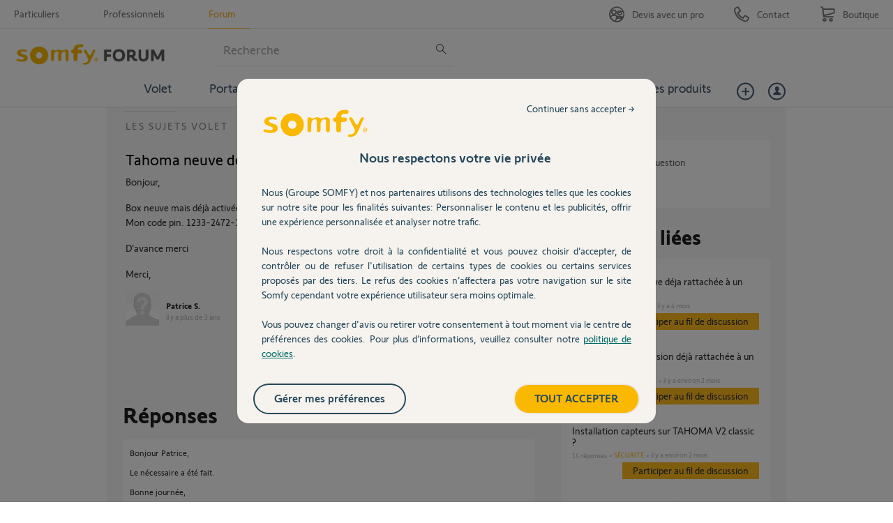

--- FILE ---
content_type: text/html; charset=utf-8
request_url: https://forum.somfy.fr/questions/2983637-tahoma-neuve-deja-reconnu
body_size: 146209
content:
<!DOCTYPE html PUBLIC "-//W3C//DTD XHTML 1.0 Strict//EN" "http://www.w3.org/TR/xhtml1/DTD/xhtml1-strict.dtd">
<html xmlns="http://www.w3.org/1999/xhtml" xml:lang="fr" lang="fr" xmlns:og="http://ogp.me/ns#" xmlns:fb="http://ogp.me/ns/fb#">
<head>
    <meta http-equiv="content-type" content="text/html; charset=UTF-8"/><meta name="site" content="https://forum.somfy.fr/"/><meta http-equiv="Content-Language" content="fr"/><meta name="csrf-param" content="authenticity_token"/><meta name="csrf-token" content="r/paKfet2vNV5E3wbLvmJVDE+H0pmMOETqumro7omb3Rwec/JG9gZbCqpa3TujHmj295lnyB4bGecrrvWkl7uA=="/>
    <title>Tahoma neuve déjà reconnu - Avec Réponse(s)</title>
    <meta name="title" content="Tahoma neuve déjà reconnu"/><meta name="dc.title" content="Tahoma neuve déjà reconnu"/><meta name="dc.subject" content="Tahoma neuve déjà reconnu"/>
    <meta property="og:url" content="https://forum.somfy.fr/questions/2983637-tahoma-neuve-deja-reconnu" />
<meta property="og:type" content="article" />
<meta property="og:title" content="Tahoma neuve déjà reconnu" />
<meta property="og:site_name" content="Forum Somfy" />
<meta property="og:image" content="https://dimelo-answers-production.s3.eu-west-1.amazonaws.com/177/0777be992ac74250/logo_original.jpg?3a08827" />
<meta property="og:description" content="Bonjour,

Box neuve mais déjà activée
Mon code pin. 1233-2472-1043

D’avance merci 

Merci," />
<link rel="image_src" href="https://dimelo-answers-production.s3.eu-west-1.amazonaws.com/177/0777be992ac74250/logo_original.jpg?3a08827" />
    <link title="Tahoma neuve déjà reconnu - Avec Réponse(s)" href="/opensearch.xml" type="application/opensearchdescription+xml" rel="search" />
    <link rel="stylesheet" media="screen" href="/assets/base-3a84bd3dd1fc604e3630895ab2121025.css" />
    <link rel="stylesheet" media="screen,print" href="/custom_code/1769410920.css" id="custom_css" type="text/css" />
    <script src="/assets/jquerybase-8b70ab1ad14962f7fd5fd4bc199ecbf6.js"></script>
    <script>
//<![CDATA[
AppMetaData.set("login_url", "https://forum-utilisateurs.somfy.fr/cas/login?env=desk");
AppMetaData.set("env", "production");
AppMetaData.set("role_overrided", false);
AppMetaData.set("domain_type", "answers");
AppMetaData.set("domain_name", "somfy-entraide");
AppMetaData.set("user_role", "anonymous");
AppMetaData.set("possible_to_vote", false);
AppMetaData.set("html_version", "2");
AppMetaData.set("content_created", null);
AppMetaData.set("question_unique_title_enforcement", true);
AppMetaData.set("media", "web");
AppMetaData.set("content_title", "Tahoma neuve déjà reconnu");
AppMetaData.set("page", "content");
AppMetaData.set("category_names", ["Volet","Question / Réponse"]);
AppMetaData.set("content_id", 2983637);
AppMetaData.set("categories", [{"id":1857,"name":"Volet","category_group_id":304,"category_group_name":"Thèmes"},{"id":1889,"name":"Question / Réponse","category_group_id":306,"category_group_name":"Typologie"}]);

//]]>
</script>
    
    <meta name="csrf-param" content="authenticity_token"/><meta name="csrf-token" content="/BQLZU1Cxu2dmkWXpQ9+wmEsvH8BvAe6v5likJFel8iCL7ZznoB8e3jUrcoaDqkBvoc9lFSlJY9vQH7RRf91zQ=="/>
    <link rel="canonical" href="https://forum.somfy.fr/questions/2983637-tahoma-neuve-deja-reconnu" />
    
        
    <meta name="description" content="Bonjour,  Box neuve mais déjà activée Mon code pin. 1233-2472-1043  D’avance merci   Merci,"/>
    <link rel="alternate" type="application/rss+xml" title="Suivi de la question: Tahoma neuve déjà reconnu" href="https://forum.somfy.fr/xml/questions/2983637" />
    

    <meta name="google-site-verification" content="oh1wpgwhPHZlEksjU2TQvwp0IqbDTyIBk26MDzNK98Q"/>
    <!-- <script type="text/javascript" src="//wf-integration.s3.amazonaws.com/staging/somfy-entraide/javascripts/somfy-espace-prive.js"></script> -->
<script type="text/javascript" src="//d350tqmxm801hs.cloudfront.net/production/somfy-entraide/javascripts/somfy.min.js?1648813881"></script>
<script type="text/javascript" src="//d350tqmxm801hs.cloudfront.net/production/somfy-entraide/javascripts/somfy-responsive.min.js?1482230844"></script>
<script type="text/javascript" src="//d350tqmxm801hs.cloudfront.net/production/somfy-entraide/javascripts/answers.min.js?1616664476"></script>


<meta name="google-site-verification" content="fT20C6uxl-kvM1dywXk3vSb64ZWzluvJGLZ-PnKhgww" />

<link href="//d350tqmxm801hs.cloudfront.net/production/somfy-entraide/css/somfy.min.css?1616664790" rel="Stylesheet" type="text/css" media="print" />

<link href="//d350tqmxm801hs.cloudfront.net/production/somfy-entraide/css/somfy-styles.min.css?1645457200" rel="Stylesheet" type="text/css" media="all" />

<link href="//d350tqmxm801hs.cloudfront.net/production/somfy-entraide/css/responsive-somfy.min.css?1646818227" rel="Stylesheet" type="text/css" media="all" />

<meta name="viewport" content="width=device-width, initial-scale=1.0">


<style> .spell-suggestion { display: none; } </style>


<!--[if lt IE 9]>

<style type="text/css">
/* Fonts */
.subhead form .somfy-query { line-height:2em;}
#form-newsletter .frm-input { line-height:2em;}
.wdg-bienvenue form .query  { line-height:2em;}
</style>

<![endif]-->


<link rel="icon" href="https://boutique.somfy.fr/skin/frontend/somfy/default/favicon.ico" type="image/x-icon" />
<link rel="shortcut icon" href="https://boutique.somfy.fr/skin/frontend/somfy/default/favicon.ico" type="image/x-icon" />

<!-- Google Tag Manager -->
<noscript><iframe src="//www.googletagmanager.com/ns.html?id=GTM-W5TBJL" 
height="0" width="0" style="display:none;visibility:hidden"></iframe></noscript>
<script>(function(w,d,s,l,i){w[l]=w[l]||[];w[l].push({'gtm.start':
new Date().getTime(),event:'gtm.js'});var f=d.getElementsByTagName(s)[0],
j=d.createElement(s),dl=l!='dataLayer'?'&l='+l:'';j.async=true;j.src=
'//www.googletagmanager.com/gtm.js?id='+i+dl;f.parentNode.insertBefore(j,f);
})(window,document,'script','dataLayer','GTM-W5TBJL');</script>
<!-- End Google Tag Manager -->  

<!-- Tag Commander --> 
<script type="text/javascript">
//<![CDATA[
var tc_vars = {
env_brand : 'SOMFY',
env_channel : 'B2C',
env_template : 'other',
env_section : 'forum',
env_platform : 'dimelo',
env_work : 'prod',
env_country : 'France',
env_language : 'FR-FR',
env_currency : 'EUR',
}
//]]>
</script>
<script type="text/javascript" src="//cdn.tagcommander.com/3887/tc_Somfy_20.js?cachebuster"></script>
<!-- End Tag Commander -->
<!-- Menu Hide/show + RoomPrivee--> 
<script>
var prevScrollpos = window.pageYOffset;
window.onscroll = function() {
var currentScrollPos = window.pageYOffset;
	if (window.scrollY > 80) {
		if (prevScrollpos > currentScrollPos) {
		document.getElementById("header").style.top = "0";
		} else {
		document.getElementById("header").style.top = "-150px";
		}
		prevScrollpos = currentScrollPos;
	}
	else {
		document.getElementById("header").style.top = "0";
	}
}

</script>
<!-- End Menu Hide/show --> 

<script>
/*! jQuery v3.3.1 | (c) JS Foundation and other contributors | jquery.org/license */
!function(e,t){"use strict";"object"==typeof module&&"object"==typeof module.exports?module.exports=e.document?t(e,!0):function(e){if(!e.document)throw new Error("jQuery requires a window with a document");return t(e)}:t(e)}("undefined"!=typeof window?window:this,function(e,t){"use strict";var n=[],r=e.document,i=Object.getPrototypeOf,o=n.slice,a=n.concat,s=n.push,u=n.indexOf,l={},c=l.toString,f=l.hasOwnProperty,p=f.toString,d=p.call(Object),h={},g=function e(t){return"function"==typeof t&&"number"!=typeof t.nodeType},y=function e(t){return null!=t&&t===t.window},v={type:!0,src:!0,noModule:!0};function m(e,t,n){var i,o=(t=t||r).createElement("script");if(o.text=e,n)for(i in v)n[i]&&(o[i]=n[i]);t.head.appendChild(o).parentNode.removeChild(o)}function x(e){return null==e?e+"":"object"==typeof e||"function"==typeof e?l[c.call(e)]||"object":typeof e}var b="3.3.1",w=function(e,t){return new w.fn.init(e,t)},T=/^[\s\uFEFF\xA0]+|[\s\uFEFF\xA0]+$/g;w.fn=w.prototype={jquery:"3.3.1",constructor:w,length:0,toArray:function(){return o.call(this)},get:function(e){return null==e?o.call(this):e<0?this[e+this.length]:this[e]},pushStack:function(e){var t=w.merge(this.constructor(),e);return t.prevObject=this,t},each:function(e){return w.each(this,e)},map:function(e){return this.pushStack(w.map(this,function(t,n){return e.call(t,n,t)}))},slice:function(){return this.pushStack(o.apply(this,arguments))},first:function(){return this.eq(0)},last:function(){return this.eq(-1)},eq:function(e){var t=this.length,n=+e+(e<0?t:0);return this.pushStack(n>=0&&n<t?[this[n]]:[])},end:function(){return this.prevObject||this.constructor()},push:s,sort:n.sort,splice:n.splice},w.extend=w.fn.extend=function(){var e,t,n,r,i,o,a=arguments[0]||{},s=1,u=arguments.length,l=!1;for("boolean"==typeof a&&(l=a,a=arguments[s]||{},s++),"object"==typeof a||g(a)||(a={}),s===u&&(a=this,s--);s<u;s++)if(null!=(e=arguments[s]))for(t in e)n=a[t],a!==(r=e[t])&&(l&&r&&(w.isPlainObject(r)||(i=Array.isArray(r)))?(i?(i=!1,o=n&&Array.isArray(n)?n:[]):o=n&&w.isPlainObject(n)?n:{},a[t]=w.extend(l,o,r)):void 0!==r&&(a[t]=r));return a},w.extend({expando:"jQuery"+("3.3.1"+Math.random()).replace(/\D/g,""),isReady:!0,error:function(e){throw new Error(e)},noop:function(){},isPlainObject:function(e){var t,n;return!(!e||"[object Object]"!==c.call(e))&&(!(t=i(e))||"function"==typeof(n=f.call(t,"constructor")&&t.constructor)&&p.call(n)===d)},isEmptyObject:function(e){var t;for(t in e)return!1;return!0},globalEval:function(e){m(e)},each:function(e,t){var n,r=0;if(C(e)){for(n=e.length;r<n;r++)if(!1===t.call(e[r],r,e[r]))break}else for(r in e)if(!1===t.call(e[r],r,e[r]))break;return e},trim:function(e){return null==e?"":(e+"").replace(T,"")},makeArray:function(e,t){var n=t||[];return null!=e&&(C(Object(e))?w.merge(n,"string"==typeof e?[e]:e):s.call(n,e)),n},inArray:function(e,t,n){return null==t?-1:u.call(t,e,n)},merge:function(e,t){for(var n=+t.length,r=0,i=e.length;r<n;r++)e[i++]=t[r];return e.length=i,e},grep:function(e,t,n){for(var r,i=[],o=0,a=e.length,s=!n;o<a;o++)(r=!t(e[o],o))!==s&&i.push(e[o]);return i},map:function(e,t,n){var r,i,o=0,s=[];if(C(e))for(r=e.length;o<r;o++)null!=(i=t(e[o],o,n))&&s.push(i);else for(o in e)null!=(i=t(e[o],o,n))&&s.push(i);return a.apply([],s)},guid:1,support:h}),"function"==typeof Symbol&&(w.fn[Symbol.iterator]=n[Symbol.iterator]),w.each("Boolean Number String Function Array Date RegExp Object Error Symbol".split(" "),function(e,t){l["[object "+t+"]"]=t.toLowerCase()});function C(e){var t=!!e&&"length"in e&&e.length,n=x(e);return!g(e)&&!y(e)&&("array"===n||0===t||"number"==typeof t&&t>0&&t-1 in e)}var E=function(e){var t,n,r,i,o,a,s,u,l,c,f,p,d,h,g,y,v,m,x,b="sizzle"+1*new Date,w=e.document,T=0,C=0,E=ae(),k=ae(),S=ae(),D=function(e,t){return e===t&&(f=!0),0},N={}.hasOwnProperty,A=[],j=A.pop,q=A.push,L=A.push,H=A.slice,O=function(e,t){for(var n=0,r=e.length;n<r;n++)if(e[n]===t)return n;return-1},P="checked|selected|async|autofocus|autoplay|controls|defer|disabled|hidden|ismap|loop|multiple|open|readonly|required|scoped",M="[\\x20\\t\\r\\n\\f]",R="(?:\\\\.|[\\w-]|[^\0-\\xa0])+",I="\\["+M+"*("+R+")(?:"+M+"*([*^$|!~]?=)"+M+"*(?:'((?:\\\\.|[^\\\\'])*)'|\"((?:\\\\.|[^\\\\\"])*)\"|("+R+"))|)"+M+"*\\]",W=":("+R+")(?:\\((('((?:\\\\.|[^\\\\'])*)'|\"((?:\\\\.|[^\\\\\"])*)\")|((?:\\\\.|[^\\\\()[\\]]|"+I+")*)|.*)\\)|)",$=new RegExp(M+"+","g"),B=new RegExp("^"+M+"+|((?:^|[^\\\\])(?:\\\\.)*)"+M+"+$","g"),F=new RegExp("^"+M+"*,"+M+"*"),_=new RegExp("^"+M+"*([>+~]|"+M+")"+M+"*"),z=new RegExp("="+M+"*([^\\]'\"]*?)"+M+"*\\]","g"),X=new RegExp(W),U=new RegExp("^"+R+"$"),V={ID:new RegExp("^#("+R+")"),CLASS:new RegExp("^\\.("+R+")"),TAG:new RegExp("^("+R+"|[*])"),ATTR:new RegExp("^"+I),PSEUDO:new RegExp("^"+W),CHILD:new RegExp("^:(only|first|last|nth|nth-last)-(child|of-type)(?:\\("+M+"*(even|odd|(([+-]|)(\\d*)n|)"+M+"*(?:([+-]|)"+M+"*(\\d+)|))"+M+"*\\)|)","i"),bool:new RegExp("^(?:"+P+")$","i"),needsContext:new RegExp("^"+M+"*[>+~]|:(even|odd|eq|gt|lt|nth|first|last)(?:\\("+M+"*((?:-\\d)?\\d*)"+M+"*\\)|)(?=[^-]|$)","i")},G=/^(?:input|select|textarea|button)$/i,Y=/^h\d$/i,Q=/^[^{]+\{\s*\[native \w/,J=/^(?:#([\w-]+)|(\w+)|\.([\w-]+))$/,K=/[+~]/,Z=new RegExp("\\\\([\\da-f]{1,6}"+M+"?|("+M+")|.)","ig"),ee=function(e,t,n){var r="0x"+t-65536;return r!==r||n?t:r<0?String.fromCharCode(r+65536):String.fromCharCode(r>>10|55296,1023&r|56320)},te=/([\0-\x1f\x7f]|^-?\d)|^-$|[^\0-\x1f\x7f-\uFFFF\w-]/g,ne=function(e,t){return t?"\0"===e?"\ufffd":e.slice(0,-1)+"\\"+e.charCodeAt(e.length-1).toString(16)+" ":"\\"+e},re=function(){p()},ie=me(function(e){return!0===e.disabled&&("form"in e||"label"in e)},{dir:"parentNode",next:"legend"});try{L.apply(A=H.call(w.childNodes),w.childNodes),A[w.childNodes.length].nodeType}catch(e){L={apply:A.length?function(e,t){q.apply(e,H.call(t))}:function(e,t){var n=e.length,r=0;while(e[n++]=t[r++]);e.length=n-1}}}function oe(e,t,r,i){var o,s,l,c,f,h,v,m=t&&t.ownerDocument,T=t?t.nodeType:9;if(r=r||[],"string"!=typeof e||!e||1!==T&&9!==T&&11!==T)return r;if(!i&&((t?t.ownerDocument||t:w)!==d&&p(t),t=t||d,g)){if(11!==T&&(f=J.exec(e)))if(o=f[1]){if(9===T){if(!(l=t.getElementById(o)))return r;if(l.id===o)return r.push(l),r}else if(m&&(l=m.getElementById(o))&&x(t,l)&&l.id===o)return r.push(l),r}else{if(f[2])return L.apply(r,t.getElementsByTagName(e)),r;if((o=f[3])&&n.getElementsByClassName&&t.getElementsByClassName)return L.apply(r,t.getElementsByClassName(o)),r}if(n.qsa&&!S[e+" "]&&(!y||!y.test(e))){if(1!==T)m=t,v=e;else if("object"!==t.nodeName.toLowerCase()){(c=t.getAttribute("id"))?c=c.replace(te,ne):t.setAttribute("id",c=b),s=(h=a(e)).length;while(s--)h[s]="#"+c+" "+ve(h[s]);v=h.join(","),m=K.test(e)&&ge(t.parentNode)||t}if(v)try{return L.apply(r,m.querySelectorAll(v)),r}catch(e){}finally{c===b&&t.removeAttribute("id")}}}return u(e.replace(B,"$1"),t,r,i)}function ae(){var e=[];function t(n,i){return e.push(n+" ")>r.cacheLength&&delete t[e.shift()],t[n+" "]=i}return t}function se(e){return e[b]=!0,e}function ue(e){var t=d.createElement("fieldset");try{return!!e(t)}catch(e){return!1}finally{t.parentNode&&t.parentNode.removeChild(t),t=null}}function le(e,t){var n=e.split("|"),i=n.length;while(i--)r.attrHandle[n[i]]=t}function ce(e,t){var n=t&&e,r=n&&1===e.nodeType&&1===t.nodeType&&e.sourceIndex-t.sourceIndex;if(r)return r;if(n)while(n=n.nextSibling)if(n===t)return-1;return e?1:-1}function fe(e){return function(t){return"input"===t.nodeName.toLowerCase()&&t.type===e}}function pe(e){return function(t){var n=t.nodeName.toLowerCase();return("input"===n||"button"===n)&&t.type===e}}function de(e){return function(t){return"form"in t?t.parentNode&&!1===t.disabled?"label"in t?"label"in t.parentNode?t.parentNode.disabled===e:t.disabled===e:t.isDisabled===e||t.isDisabled!==!e&&ie(t)===e:t.disabled===e:"label"in t&&t.disabled===e}}function he(e){return se(function(t){return t=+t,se(function(n,r){var i,o=e([],n.length,t),a=o.length;while(a--)n[i=o[a]]&&(n[i]=!(r[i]=n[i]))})})}function ge(e){return e&&"undefined"!=typeof e.getElementsByTagName&&e}n=oe.support={},o=oe.isXML=function(e){var t=e&&(e.ownerDocument||e).documentElement;return!!t&&"HTML"!==t.nodeName},p=oe.setDocument=function(e){var t,i,a=e?e.ownerDocument||e:w;return a!==d&&9===a.nodeType&&a.documentElement?(d=a,h=d.documentElement,g=!o(d),w!==d&&(i=d.defaultView)&&i.top!==i&&(i.addEventListener?i.addEventListener("unload",re,!1):i.attachEvent&&i.attachEvent("onunload",re)),n.attributes=ue(function(e){return e.className="i",!e.getAttribute("className")}),n.getElementsByTagName=ue(function(e){return e.appendChild(d.createComment("")),!e.getElementsByTagName("*").length}),n.getElementsByClassName=Q.test(d.getElementsByClassName),n.getById=ue(function(e){return h.appendChild(e).id=b,!d.getElementsByName||!d.getElementsByName(b).length}),n.getById?(r.filter.ID=function(e){var t=e.replace(Z,ee);return function(e){return e.getAttribute("id")===t}},r.find.ID=function(e,t){if("undefined"!=typeof t.getElementById&&g){var n=t.getElementById(e);return n?[n]:[]}}):(r.filter.ID=function(e){var t=e.replace(Z,ee);return function(e){var n="undefined"!=typeof e.getAttributeNode&&e.getAttributeNode("id");return n&&n.value===t}},r.find.ID=function(e,t){if("undefined"!=typeof t.getElementById&&g){var n,r,i,o=t.getElementById(e);if(o){if((n=o.getAttributeNode("id"))&&n.value===e)return[o];i=t.getElementsByName(e),r=0;while(o=i[r++])if((n=o.getAttributeNode("id"))&&n.value===e)return[o]}return[]}}),r.find.TAG=n.getElementsByTagName?function(e,t){return"undefined"!=typeof t.getElementsByTagName?t.getElementsByTagName(e):n.qsa?t.querySelectorAll(e):void 0}:function(e,t){var n,r=[],i=0,o=t.getElementsByTagName(e);if("*"===e){while(n=o[i++])1===n.nodeType&&r.push(n);return r}return o},r.find.CLASS=n.getElementsByClassName&&function(e,t){if("undefined"!=typeof t.getElementsByClassName&&g)return t.getElementsByClassName(e)},v=[],y=[],(n.qsa=Q.test(d.querySelectorAll))&&(ue(function(e){h.appendChild(e).innerHTML="<a id='"+b+"'></a><select id='"+b+"-\r\\' msallowcapture=''><option selected=''></option></select>",e.querySelectorAll("[msallowcapture^='']").length&&y.push("[*^$]="+M+"*(?:''|\"\")"),e.querySelectorAll("[selected]").length||y.push("\\["+M+"*(?:value|"+P+")"),e.querySelectorAll("[id~="+b+"-]").length||y.push("~="),e.querySelectorAll(":checked").length||y.push(":checked"),e.querySelectorAll("a#"+b+"+*").length||y.push(".#.+[+~]")}),ue(function(e){e.innerHTML="<a href='' disabled='disabled'></a><select disabled='disabled'><option/></select>";var t=d.createElement("input");t.setAttribute("type","hidden"),e.appendChild(t).setAttribute("name","D"),e.querySelectorAll("[name=d]").length&&y.push("name"+M+"*[*^$|!~]?="),2!==e.querySelectorAll(":enabled").length&&y.push(":enabled",":disabled"),h.appendChild(e).disabled=!0,2!==e.querySelectorAll(":disabled").length&&y.push(":enabled",":disabled"),e.querySelectorAll("*,:x"),y.push(",.*:")})),(n.matchesSelector=Q.test(m=h.matches||h.webkitMatchesSelector||h.mozMatchesSelector||h.oMatchesSelector||h.msMatchesSelector))&&ue(function(e){n.disconnectedMatch=m.call(e,"*"),m.call(e,"[s!='']:x"),v.push("!=",W)}),y=y.length&&new RegExp(y.join("|")),v=v.length&&new RegExp(v.join("|")),t=Q.test(h.compareDocumentPosition),x=t||Q.test(h.contains)?function(e,t){var n=9===e.nodeType?e.documentElement:e,r=t&&t.parentNode;return e===r||!(!r||1!==r.nodeType||!(n.contains?n.contains(r):e.compareDocumentPosition&&16&e.compareDocumentPosition(r)))}:function(e,t){if(t)while(t=t.parentNode)if(t===e)return!0;return!1},D=t?function(e,t){if(e===t)return f=!0,0;var r=!e.compareDocumentPosition-!t.compareDocumentPosition;return r||(1&(r=(e.ownerDocument||e)===(t.ownerDocument||t)?e.compareDocumentPosition(t):1)||!n.sortDetached&&t.compareDocumentPosition(e)===r?e===d||e.ownerDocument===w&&x(w,e)?-1:t===d||t.ownerDocument===w&&x(w,t)?1:c?O(c,e)-O(c,t):0:4&r?-1:1)}:function(e,t){if(e===t)return f=!0,0;var n,r=0,i=e.parentNode,o=t.parentNode,a=[e],s=[t];if(!i||!o)return e===d?-1:t===d?1:i?-1:o?1:c?O(c,e)-O(c,t):0;if(i===o)return ce(e,t);n=e;while(n=n.parentNode)a.unshift(n);n=t;while(n=n.parentNode)s.unshift(n);while(a[r]===s[r])r++;return r?ce(a[r],s[r]):a[r]===w?-1:s[r]===w?1:0},d):d},oe.matches=function(e,t){return oe(e,null,null,t)},oe.matchesSelector=function(e,t){if((e.ownerDocument||e)!==d&&p(e),t=t.replace(z,"='$1']"),n.matchesSelector&&g&&!S[t+" "]&&(!v||!v.test(t))&&(!y||!y.test(t)))try{var r=m.call(e,t);if(r||n.disconnectedMatch||e.document&&11!==e.document.nodeType)return r}catch(e){}return oe(t,d,null,[e]).length>0},oe.contains=function(e,t){return(e.ownerDocument||e)!==d&&p(e),x(e,t)},oe.attr=function(e,t){(e.ownerDocument||e)!==d&&p(e);var i=r.attrHandle[t.toLowerCase()],o=i&&N.call(r.attrHandle,t.toLowerCase())?i(e,t,!g):void 0;return void 0!==o?o:n.attributes||!g?e.getAttribute(t):(o=e.getAttributeNode(t))&&o.specified?o.value:null},oe.escape=function(e){return(e+"").replace(te,ne)},oe.error=function(e){throw new Error("Syntax error, unrecognized expression: "+e)},oe.uniqueSort=function(e){var t,r=[],i=0,o=0;if(f=!n.detectDuplicates,c=!n.sortStable&&e.slice(0),e.sort(D),f){while(t=e[o++])t===e[o]&&(i=r.push(o));while(i--)e.splice(r[i],1)}return c=null,e},i=oe.getText=function(e){var t,n="",r=0,o=e.nodeType;if(o){if(1===o||9===o||11===o){if("string"==typeof e.textContent)return e.textContent;for(e=e.firstChild;e;e=e.nextSibling)n+=i(e)}else if(3===o||4===o)return e.nodeValue}else while(t=e[r++])n+=i(t);return n},(r=oe.selectors={cacheLength:50,createPseudo:se,match:V,attrHandle:{},find:{},relative:{">":{dir:"parentNode",first:!0}," ":{dir:"parentNode"},"+":{dir:"previousSibling",first:!0},"~":{dir:"previousSibling"}},preFilter:{ATTR:function(e){return e[1]=e[1].replace(Z,ee),e[3]=(e[3]||e[4]||e[5]||"").replace(Z,ee),"~="===e[2]&&(e[3]=" "+e[3]+" "),e.slice(0,4)},CHILD:function(e){return e[1]=e[1].toLowerCase(),"nth"===e[1].slice(0,3)?(e[3]||oe.error(e[0]),e[4]=+(e[4]?e[5]+(e[6]||1):2*("even"===e[3]||"odd"===e[3])),e[5]=+(e[7]+e[8]||"odd"===e[3])):e[3]&&oe.error(e[0]),e},PSEUDO:function(e){var t,n=!e[6]&&e[2];return V.CHILD.test(e[0])?null:(e[3]?e[2]=e[4]||e[5]||"":n&&X.test(n)&&(t=a(n,!0))&&(t=n.indexOf(")",n.length-t)-n.length)&&(e[0]=e[0].slice(0,t),e[2]=n.slice(0,t)),e.slice(0,3))}},filter:{TAG:function(e){var t=e.replace(Z,ee).toLowerCase();return"*"===e?function(){return!0}:function(e){return e.nodeName&&e.nodeName.toLowerCase()===t}},CLASS:function(e){var t=E[e+" "];return t||(t=new RegExp("(^|"+M+")"+e+"("+M+"|$)"))&&E(e,function(e){return t.test("string"==typeof e.className&&e.className||"undefined"!=typeof e.getAttribute&&e.getAttribute("class")||"")})},ATTR:function(e,t,n){return function(r){var i=oe.attr(r,e);return null==i?"!="===t:!t||(i+="","="===t?i===n:"!="===t?i!==n:"^="===t?n&&0===i.indexOf(n):"*="===t?n&&i.indexOf(n)>-1:"$="===t?n&&i.slice(-n.length)===n:"~="===t?(" "+i.replace($," ")+" ").indexOf(n)>-1:"|="===t&&(i===n||i.slice(0,n.length+1)===n+"-"))}},CHILD:function(e,t,n,r,i){var o="nth"!==e.slice(0,3),a="last"!==e.slice(-4),s="of-type"===t;return 1===r&&0===i?function(e){return!!e.parentNode}:function(t,n,u){var l,c,f,p,d,h,g=o!==a?"nextSibling":"previousSibling",y=t.parentNode,v=s&&t.nodeName.toLowerCase(),m=!u&&!s,x=!1;if(y){if(o){while(g){p=t;while(p=p[g])if(s?p.nodeName.toLowerCase()===v:1===p.nodeType)return!1;h=g="only"===e&&!h&&"nextSibling"}return!0}if(h=[a?y.firstChild:y.lastChild],a&&m){x=(d=(l=(c=(f=(p=y)[b]||(p[b]={}))[p.uniqueID]||(f[p.uniqueID]={}))[e]||[])[0]===T&&l[1])&&l[2],p=d&&y.childNodes[d];while(p=++d&&p&&p[g]||(x=d=0)||h.pop())if(1===p.nodeType&&++x&&p===t){c[e]=[T,d,x];break}}else if(m&&(x=d=(l=(c=(f=(p=t)[b]||(p[b]={}))[p.uniqueID]||(f[p.uniqueID]={}))[e]||[])[0]===T&&l[1]),!1===x)while(p=++d&&p&&p[g]||(x=d=0)||h.pop())if((s?p.nodeName.toLowerCase()===v:1===p.nodeType)&&++x&&(m&&((c=(f=p[b]||(p[b]={}))[p.uniqueID]||(f[p.uniqueID]={}))[e]=[T,x]),p===t))break;return(x-=i)===r||x%r==0&&x/r>=0}}},PSEUDO:function(e,t){var n,i=r.pseudos[e]||r.setFilters[e.toLowerCase()]||oe.error("unsupported pseudo: "+e);return i[b]?i(t):i.length>1?(n=[e,e,"",t],r.setFilters.hasOwnProperty(e.toLowerCase())?se(function(e,n){var r,o=i(e,t),a=o.length;while(a--)e[r=O(e,o[a])]=!(n[r]=o[a])}):function(e){return i(e,0,n)}):i}},pseudos:{not:se(function(e){var t=[],n=[],r=s(e.replace(B,"$1"));return r[b]?se(function(e,t,n,i){var o,a=r(e,null,i,[]),s=e.length;while(s--)(o=a[s])&&(e[s]=!(t[s]=o))}):function(e,i,o){return t[0]=e,r(t,null,o,n),t[0]=null,!n.pop()}}),has:se(function(e){return function(t){return oe(e,t).length>0}}),contains:se(function(e){return e=e.replace(Z,ee),function(t){return(t.textContent||t.innerText||i(t)).indexOf(e)>-1}}),lang:se(function(e){return U.test(e||"")||oe.error("unsupported lang: "+e),e=e.replace(Z,ee).toLowerCase(),function(t){var n;do{if(n=g?t.lang:t.getAttribute("xml:lang")||t.getAttribute("lang"))return(n=n.toLowerCase())===e||0===n.indexOf(e+"-")}while((t=t.parentNode)&&1===t.nodeType);return!1}}),target:function(t){var n=e.location&&e.location.hash;return n&&n.slice(1)===t.id},root:function(e){return e===h},focus:function(e){return e===d.activeElement&&(!d.hasFocus||d.hasFocus())&&!!(e.type||e.href||~e.tabIndex)},enabled:de(!1),disabled:de(!0),checked:function(e){var t=e.nodeName.toLowerCase();return"input"===t&&!!e.checked||"option"===t&&!!e.selected},selected:function(e){return e.parentNode&&e.parentNode.selectedIndex,!0===e.selected},empty:function(e){for(e=e.firstChild;e;e=e.nextSibling)if(e.nodeType<6)return!1;return!0},parent:function(e){return!r.pseudos.empty(e)},header:function(e){return Y.test(e.nodeName)},input:function(e){return G.test(e.nodeName)},button:function(e){var t=e.nodeName.toLowerCase();return"input"===t&&"button"===e.type||"button"===t},text:function(e){var t;return"input"===e.nodeName.toLowerCase()&&"text"===e.type&&(null==(t=e.getAttribute("type"))||"text"===t.toLowerCase())},first:he(function(){return[0]}),last:he(function(e,t){return[t-1]}),eq:he(function(e,t,n){return[n<0?n+t:n]}),even:he(function(e,t){for(var n=0;n<t;n+=2)e.push(n);return e}),odd:he(function(e,t){for(var n=1;n<t;n+=2)e.push(n);return e}),lt:he(function(e,t,n){for(var r=n<0?n+t:n;--r>=0;)e.push(r);return e}),gt:he(function(e,t,n){for(var r=n<0?n+t:n;++r<t;)e.push(r);return e})}}).pseudos.nth=r.pseudos.eq;for(t in{radio:!0,checkbox:!0,file:!0,password:!0,image:!0})r.pseudos[t]=fe(t);for(t in{submit:!0,reset:!0})r.pseudos[t]=pe(t);function ye(){}ye.prototype=r.filters=r.pseudos,r.setFilters=new ye,a=oe.tokenize=function(e,t){var n,i,o,a,s,u,l,c=k[e+" "];if(c)return t?0:c.slice(0);s=e,u=[],l=r.preFilter;while(s){n&&!(i=F.exec(s))||(i&&(s=s.slice(i[0].length)||s),u.push(o=[])),n=!1,(i=_.exec(s))&&(n=i.shift(),o.push({value:n,type:i[0].replace(B," ")}),s=s.slice(n.length));for(a in r.filter)!(i=V[a].exec(s))||l[a]&&!(i=l[a](i))||(n=i.shift(),o.push({value:n,type:a,matches:i}),s=s.slice(n.length));if(!n)break}return t?s.length:s?oe.error(e):k(e,u).slice(0)};function ve(e){for(var t=0,n=e.length,r="";t<n;t++)r+=e[t].value;return r}function me(e,t,n){var r=t.dir,i=t.next,o=i||r,a=n&&"parentNode"===o,s=C++;return t.first?function(t,n,i){while(t=t[r])if(1===t.nodeType||a)return e(t,n,i);return!1}:function(t,n,u){var l,c,f,p=[T,s];if(u){while(t=t[r])if((1===t.nodeType||a)&&e(t,n,u))return!0}else while(t=t[r])if(1===t.nodeType||a)if(f=t[b]||(t[b]={}),c=f[t.uniqueID]||(f[t.uniqueID]={}),i&&i===t.nodeName.toLowerCase())t=t[r]||t;else{if((l=c[o])&&l[0]===T&&l[1]===s)return p[2]=l[2];if(c[o]=p,p[2]=e(t,n,u))return!0}return!1}}function xe(e){return e.length>1?function(t,n,r){var i=e.length;while(i--)if(!e[i](t,n,r))return!1;return!0}:e[0]}function be(e,t,n){for(var r=0,i=t.length;r<i;r++)oe(e,t[r],n);return n}function we(e,t,n,r,i){for(var o,a=[],s=0,u=e.length,l=null!=t;s<u;s++)(o=e[s])&&(n&&!n(o,r,i)||(a.push(o),l&&t.push(s)));return a}function Te(e,t,n,r,i,o){return r&&!r[b]&&(r=Te(r)),i&&!i[b]&&(i=Te(i,o)),se(function(o,a,s,u){var l,c,f,p=[],d=[],h=a.length,g=o||be(t||"*",s.nodeType?[s]:s,[]),y=!e||!o&&t?g:we(g,p,e,s,u),v=n?i||(o?e:h||r)?[]:a:y;if(n&&n(y,v,s,u),r){l=we(v,d),r(l,[],s,u),c=l.length;while(c--)(f=l[c])&&(v[d[c]]=!(y[d[c]]=f))}if(o){if(i||e){if(i){l=[],c=v.length;while(c--)(f=v[c])&&l.push(y[c]=f);i(null,v=[],l,u)}c=v.length;while(c--)(f=v[c])&&(l=i?O(o,f):p[c])>-1&&(o[l]=!(a[l]=f))}}else v=we(v===a?v.splice(h,v.length):v),i?i(null,a,v,u):L.apply(a,v)})}function Ce(e){for(var t,n,i,o=e.length,a=r.relative[e[0].type],s=a||r.relative[" "],u=a?1:0,c=me(function(e){return e===t},s,!0),f=me(function(e){return O(t,e)>-1},s,!0),p=[function(e,n,r){var i=!a&&(r||n!==l)||((t=n).nodeType?c(e,n,r):f(e,n,r));return t=null,i}];u<o;u++)if(n=r.relative[e[u].type])p=[me(xe(p),n)];else{if((n=r.filter[e[u].type].apply(null,e[u].matches))[b]){for(i=++u;i<o;i++)if(r.relative[e[i].type])break;return Te(u>1&&xe(p),u>1&&ve(e.slice(0,u-1).concat({value:" "===e[u-2].type?"*":""})).replace(B,"$1"),n,u<i&&Ce(e.slice(u,i)),i<o&&Ce(e=e.slice(i)),i<o&&ve(e))}p.push(n)}return xe(p)}function Ee(e,t){var n=t.length>0,i=e.length>0,o=function(o,a,s,u,c){var f,h,y,v=0,m="0",x=o&&[],b=[],w=l,C=o||i&&r.find.TAG("*",c),E=T+=null==w?1:Math.random()||.1,k=C.length;for(c&&(l=a===d||a||c);m!==k&&null!=(f=C[m]);m++){if(i&&f){h=0,a||f.ownerDocument===d||(p(f),s=!g);while(y=e[h++])if(y(f,a||d,s)){u.push(f);break}c&&(T=E)}n&&((f=!y&&f)&&v--,o&&x.push(f))}if(v+=m,n&&m!==v){h=0;while(y=t[h++])y(x,b,a,s);if(o){if(v>0)while(m--)x[m]||b[m]||(b[m]=j.call(u));b=we(b)}L.apply(u,b),c&&!o&&b.length>0&&v+t.length>1&&oe.uniqueSort(u)}return c&&(T=E,l=w),x};return n?se(o):o}return s=oe.compile=function(e,t){var n,r=[],i=[],o=S[e+" "];if(!o){t||(t=a(e)),n=t.length;while(n--)(o=Ce(t[n]))[b]?r.push(o):i.push(o);(o=S(e,Ee(i,r))).selector=e}return o},u=oe.select=function(e,t,n,i){var o,u,l,c,f,p="function"==typeof e&&e,d=!i&&a(e=p.selector||e);if(n=n||[],1===d.length){if((u=d[0]=d[0].slice(0)).length>2&&"ID"===(l=u[0]).type&&9===t.nodeType&&g&&r.relative[u[1].type]){if(!(t=(r.find.ID(l.matches[0].replace(Z,ee),t)||[])[0]))return n;p&&(t=t.parentNode),e=e.slice(u.shift().value.length)}o=V.needsContext.test(e)?0:u.length;while(o--){if(l=u[o],r.relative[c=l.type])break;if((f=r.find[c])&&(i=f(l.matches[0].replace(Z,ee),K.test(u[0].type)&&ge(t.parentNode)||t))){if(u.splice(o,1),!(e=i.length&&ve(u)))return L.apply(n,i),n;break}}}return(p||s(e,d))(i,t,!g,n,!t||K.test(e)&&ge(t.parentNode)||t),n},n.sortStable=b.split("").sort(D).join("")===b,n.detectDuplicates=!!f,p(),n.sortDetached=ue(function(e){return 1&e.compareDocumentPosition(d.createElement("fieldset"))}),ue(function(e){return e.innerHTML="<a href='#'></a>","#"===e.firstChild.getAttribute("href")})||le("type|href|height|width",function(e,t,n){if(!n)return e.getAttribute(t,"type"===t.toLowerCase()?1:2)}),n.attributes&&ue(function(e){return e.innerHTML="<input/>",e.firstChild.setAttribute("value",""),""===e.firstChild.getAttribute("value")})||le("value",function(e,t,n){if(!n&&"input"===e.nodeName.toLowerCase())return e.defaultValue}),ue(function(e){return null==e.getAttribute("disabled")})||le(P,function(e,t,n){var r;if(!n)return!0===e[t]?t.toLowerCase():(r=e.getAttributeNode(t))&&r.specified?r.value:null}),oe}(e);w.find=E,w.expr=E.selectors,w.expr[":"]=w.expr.pseudos,w.uniqueSort=w.unique=E.uniqueSort,w.text=E.getText,w.isXMLDoc=E.isXML,w.contains=E.contains,w.escapeSelector=E.escape;var k=function(e,t,n){var r=[],i=void 0!==n;while((e=e[t])&&9!==e.nodeType)if(1===e.nodeType){if(i&&w(e).is(n))break;r.push(e)}return r},S=function(e,t){for(var n=[];e;e=e.nextSibling)1===e.nodeType&&e!==t&&n.push(e);return n},D=w.expr.match.needsContext;function N(e,t){return e.nodeName&&e.nodeName.toLowerCase()===t.toLowerCase()}var A=/^<([a-z][^\/\0>:\x20\t\r\n\f]*)[\x20\t\r\n\f]*\/?>(?:<\/\1>|)$/i;function j(e,t,n){return g(t)?w.grep(e,function(e,r){return!!t.call(e,r,e)!==n}):t.nodeType?w.grep(e,function(e){return e===t!==n}):"string"!=typeof t?w.grep(e,function(e){return u.call(t,e)>-1!==n}):w.filter(t,e,n)}w.filter=function(e,t,n){var r=t[0];return n&&(e=":not("+e+")"),1===t.length&&1===r.nodeType?w.find.matchesSelector(r,e)?[r]:[]:w.find.matches(e,w.grep(t,function(e){return 1===e.nodeType}))},w.fn.extend({find:function(e){var t,n,r=this.length,i=this;if("string"!=typeof e)return this.pushStack(w(e).filter(function(){for(t=0;t<r;t++)if(w.contains(i[t],this))return!0}));for(n=this.pushStack([]),t=0;t<r;t++)w.find(e,i[t],n);return r>1?w.uniqueSort(n):n},filter:function(e){return this.pushStack(j(this,e||[],!1))},not:function(e){return this.pushStack(j(this,e||[],!0))},is:function(e){return!!j(this,"string"==typeof e&&D.test(e)?w(e):e||[],!1).length}});var q,L=/^(?:\s*(<[\w\W]+>)[^>]*|#([\w-]+))$/;(w.fn.init=function(e,t,n){var i,o;if(!e)return this;if(n=n||q,"string"==typeof e){if(!(i="<"===e[0]&&">"===e[e.length-1]&&e.length>=3?[null,e,null]:L.exec(e))||!i[1]&&t)return!t||t.jquery?(t||n).find(e):this.constructor(t).find(e);if(i[1]){if(t=t instanceof w?t[0]:t,w.merge(this,w.parseHTML(i[1],t&&t.nodeType?t.ownerDocument||t:r,!0)),A.test(i[1])&&w.isPlainObject(t))for(i in t)g(this[i])?this[i](t[i]):this.attr(i,t[i]);return this}return(o=r.getElementById(i[2]))&&(this[0]=o,this.length=1),this}return e.nodeType?(this[0]=e,this.length=1,this):g(e)?void 0!==n.ready?n.ready(e):e(w):w.makeArray(e,this)}).prototype=w.fn,q=w(r);var H=/^(?:parents|prev(?:Until|All))/,O={children:!0,contents:!0,next:!0,prev:!0};w.fn.extend({has:function(e){var t=w(e,this),n=t.length;return this.filter(function(){for(var e=0;e<n;e++)if(w.contains(this,t[e]))return!0})},closest:function(e,t){var n,r=0,i=this.length,o=[],a="string"!=typeof e&&w(e);if(!D.test(e))for(;r<i;r++)for(n=this[r];n&&n!==t;n=n.parentNode)if(n.nodeType<11&&(a?a.index(n)>-1:1===n.nodeType&&w.find.matchesSelector(n,e))){o.push(n);break}return this.pushStack(o.length>1?w.uniqueSort(o):o)},index:function(e){return e?"string"==typeof e?u.call(w(e),this[0]):u.call(this,e.jquery?e[0]:e):this[0]&&this[0].parentNode?this.first().prevAll().length:-1},add:function(e,t){return this.pushStack(w.uniqueSort(w.merge(this.get(),w(e,t))))},addBack:function(e){return this.add(null==e?this.prevObject:this.prevObject.filter(e))}});function P(e,t){while((e=e[t])&&1!==e.nodeType);return e}w.each({parent:function(e){var t=e.parentNode;return t&&11!==t.nodeType?t:null},parents:function(e){return k(e,"parentNode")},parentsUntil:function(e,t,n){return k(e,"parentNode",n)},next:function(e){return P(e,"nextSibling")},prev:function(e){return P(e,"previousSibling")},nextAll:function(e){return k(e,"nextSibling")},prevAll:function(e){return k(e,"previousSibling")},nextUntil:function(e,t,n){return k(e,"nextSibling",n)},prevUntil:function(e,t,n){return k(e,"previousSibling",n)},siblings:function(e){return S((e.parentNode||{}).firstChild,e)},children:function(e){return S(e.firstChild)},contents:function(e){return N(e,"iframe")?e.contentDocument:(N(e,"template")&&(e=e.content||e),w.merge([],e.childNodes))}},function(e,t){w.fn[e]=function(n,r){var i=w.map(this,t,n);return"Until"!==e.slice(-5)&&(r=n),r&&"string"==typeof r&&(i=w.filter(r,i)),this.length>1&&(O[e]||w.uniqueSort(i),H.test(e)&&i.reverse()),this.pushStack(i)}});var M=/[^\x20\t\r\n\f]+/g;function R(e){var t={};return w.each(e.match(M)||[],function(e,n){t[n]=!0}),t}w.Callbacks=function(e){e="string"==typeof e?R(e):w.extend({},e);var t,n,r,i,o=[],a=[],s=-1,u=function(){for(i=i||e.once,r=t=!0;a.length;s=-1){n=a.shift();while(++s<o.length)!1===o[s].apply(n[0],n[1])&&e.stopOnFalse&&(s=o.length,n=!1)}e.memory||(n=!1),t=!1,i&&(o=n?[]:"")},l={add:function(){return o&&(n&&!t&&(s=o.length-1,a.push(n)),function t(n){w.each(n,function(n,r){g(r)?e.unique&&l.has(r)||o.push(r):r&&r.length&&"string"!==x(r)&&t(r)})}(arguments),n&&!t&&u()),this},remove:function(){return w.each(arguments,function(e,t){var n;while((n=w.inArray(t,o,n))>-1)o.splice(n,1),n<=s&&s--}),this},has:function(e){return e?w.inArray(e,o)>-1:o.length>0},empty:function(){return o&&(o=[]),this},disable:function(){return i=a=[],o=n="",this},disabled:function(){return!o},lock:function(){return i=a=[],n||t||(o=n=""),this},locked:function(){return!!i},fireWith:function(e,n){return i||(n=[e,(n=n||[]).slice?n.slice():n],a.push(n),t||u()),this},fire:function(){return l.fireWith(this,arguments),this},fired:function(){return!!r}};return l};function I(e){return e}function W(e){throw e}function $(e,t,n,r){var i;try{e&&g(i=e.promise)?i.call(e).done(t).fail(n):e&&g(i=e.then)?i.call(e,t,n):t.apply(void 0,[e].slice(r))}catch(e){n.apply(void 0,[e])}}w.extend({Deferred:function(t){var n=[["notify","progress",w.Callbacks("memory"),w.Callbacks("memory"),2],["resolve","done",w.Callbacks("once memory"),w.Callbacks("once memory"),0,"resolved"],["reject","fail",w.Callbacks("once memory"),w.Callbacks("once memory"),1,"rejected"]],r="pending",i={state:function(){return r},always:function(){return o.done(arguments).fail(arguments),this},"catch":function(e){return i.then(null,e)},pipe:function(){var e=arguments;return w.Deferred(function(t){w.each(n,function(n,r){var i=g(e[r[4]])&&e[r[4]];o[r[1]](function(){var e=i&&i.apply(this,arguments);e&&g(e.promise)?e.promise().progress(t.notify).done(t.resolve).fail(t.reject):t[r[0]+"With"](this,i?[e]:arguments)})}),e=null}).promise()},then:function(t,r,i){var o=0;function a(t,n,r,i){return function(){var s=this,u=arguments,l=function(){var e,l;if(!(t<o)){if((e=r.apply(s,u))===n.promise())throw new TypeError("Thenable self-resolution");l=e&&("object"==typeof e||"function"==typeof e)&&e.then,g(l)?i?l.call(e,a(o,n,I,i),a(o,n,W,i)):(o++,l.call(e,a(o,n,I,i),a(o,n,W,i),a(o,n,I,n.notifyWith))):(r!==I&&(s=void 0,u=[e]),(i||n.resolveWith)(s,u))}},c=i?l:function(){try{l()}catch(e){w.Deferred.exceptionHook&&w.Deferred.exceptionHook(e,c.stackTrace),t+1>=o&&(r!==W&&(s=void 0,u=[e]),n.rejectWith(s,u))}};t?c():(w.Deferred.getStackHook&&(c.stackTrace=w.Deferred.getStackHook()),e.setTimeout(c))}}return w.Deferred(function(e){n[0][3].add(a(0,e,g(i)?i:I,e.notifyWith)),n[1][3].add(a(0,e,g(t)?t:I)),n[2][3].add(a(0,e,g(r)?r:W))}).promise()},promise:function(e){return null!=e?w.extend(e,i):i}},o={};return w.each(n,function(e,t){var a=t[2],s=t[5];i[t[1]]=a.add,s&&a.add(function(){r=s},n[3-e][2].disable,n[3-e][3].disable,n[0][2].lock,n[0][3].lock),a.add(t[3].fire),o[t[0]]=function(){return o[t[0]+"With"](this===o?void 0:this,arguments),this},o[t[0]+"With"]=a.fireWith}),i.promise(o),t&&t.call(o,o),o},when:function(e){var t=arguments.length,n=t,r=Array(n),i=o.call(arguments),a=w.Deferred(),s=function(e){return function(n){r[e]=this,i[e]=arguments.length>1?o.call(arguments):n,--t||a.resolveWith(r,i)}};if(t<=1&&($(e,a.done(s(n)).resolve,a.reject,!t),"pending"===a.state()||g(i[n]&&i[n].then)))return a.then();while(n--)$(i[n],s(n),a.reject);return a.promise()}});var B=/^(Eval|Internal|Range|Reference|Syntax|Type|URI)Error$/;w.Deferred.exceptionHook=function(t,n){e.console&&e.console.warn&&t&&B.test(t.name)&&e.console.warn("jQuery.Deferred exception: "+t.message,t.stack,n)},w.readyException=function(t){e.setTimeout(function(){throw t})};var F=w.Deferred();w.fn.ready=function(e){return F.then(e)["catch"](function(e){w.readyException(e)}),this},w.extend({isReady:!1,readyWait:1,ready:function(e){(!0===e?--w.readyWait:w.isReady)||(w.isReady=!0,!0!==e&&--w.readyWait>0||F.resolveWith(r,[w]))}}),w.ready.then=F.then;function _(){r.removeEventListener("DOMContentLoaded",_),e.removeEventListener("load",_),w.ready()}"complete"===r.readyState||"loading"!==r.readyState&&!r.documentElement.doScroll?e.setTimeout(w.ready):(r.addEventListener("DOMContentLoaded",_),e.addEventListener("load",_));var z=function(e,t,n,r,i,o,a){var s=0,u=e.length,l=null==n;if("object"===x(n)){i=!0;for(s in n)z(e,t,s,n[s],!0,o,a)}else if(void 0!==r&&(i=!0,g(r)||(a=!0),l&&(a?(t.call(e,r),t=null):(l=t,t=function(e,t,n){return l.call(w(e),n)})),t))for(;s<u;s++)t(e[s],n,a?r:r.call(e[s],s,t(e[s],n)));return i?e:l?t.call(e):u?t(e[0],n):o},X=/^-ms-/,U=/-([a-z])/g;function V(e,t){return t.toUpperCase()}function G(e){return e.replace(X,"ms-").replace(U,V)}var Y=function(e){return 1===e.nodeType||9===e.nodeType||!+e.nodeType};function Q(){this.expando=w.expando+Q.uid++}Q.uid=1,Q.prototype={cache:function(e){var t=e[this.expando];return t||(t={},Y(e)&&(e.nodeType?e[this.expando]=t:Object.defineProperty(e,this.expando,{value:t,configurable:!0}))),t},set:function(e,t,n){var r,i=this.cache(e);if("string"==typeof t)i[G(t)]=n;else for(r in t)i[G(r)]=t[r];return i},get:function(e,t){return void 0===t?this.cache(e):e[this.expando]&&e[this.expando][G(t)]},access:function(e,t,n){return void 0===t||t&&"string"==typeof t&&void 0===n?this.get(e,t):(this.set(e,t,n),void 0!==n?n:t)},remove:function(e,t){var n,r=e[this.expando];if(void 0!==r){if(void 0!==t){n=(t=Array.isArray(t)?t.map(G):(t=G(t))in r?[t]:t.match(M)||[]).length;while(n--)delete r[t[n]]}(void 0===t||w.isEmptyObject(r))&&(e.nodeType?e[this.expando]=void 0:delete e[this.expando])}},hasData:function(e){var t=e[this.expando];return void 0!==t&&!w.isEmptyObject(t)}};var J=new Q,K=new Q,Z=/^(?:\{[\w\W]*\}|\[[\w\W]*\])$/,ee=/[A-Z]/g;function te(e){return"true"===e||"false"!==e&&("null"===e?null:e===+e+""?+e:Z.test(e)?JSON.parse(e):e)}function ne(e,t,n){var r;if(void 0===n&&1===e.nodeType)if(r="data-"+t.replace(ee,"-$&").toLowerCase(),"string"==typeof(n=e.getAttribute(r))){try{n=te(n)}catch(e){}K.set(e,t,n)}else n=void 0;return n}w.extend({hasData:function(e){return K.hasData(e)||J.hasData(e)},data:function(e,t,n){return K.access(e,t,n)},removeData:function(e,t){K.remove(e,t)},_data:function(e,t,n){return J.access(e,t,n)},_removeData:function(e,t){J.remove(e,t)}}),w.fn.extend({data:function(e,t){var n,r,i,o=this[0],a=o&&o.attributes;if(void 0===e){if(this.length&&(i=K.get(o),1===o.nodeType&&!J.get(o,"hasDataAttrs"))){n=a.length;while(n--)a[n]&&0===(r=a[n].name).indexOf("data-")&&(r=G(r.slice(5)),ne(o,r,i[r]));J.set(o,"hasDataAttrs",!0)}return i}return"object"==typeof e?this.each(function(){K.set(this,e)}):z(this,function(t){var n;if(o&&void 0===t){if(void 0!==(n=K.get(o,e)))return n;if(void 0!==(n=ne(o,e)))return n}else this.each(function(){K.set(this,e,t)})},null,t,arguments.length>1,null,!0)},removeData:function(e){return this.each(function(){K.remove(this,e)})}}),w.extend({queue:function(e,t,n){var r;if(e)return t=(t||"fx")+"queue",r=J.get(e,t),n&&(!r||Array.isArray(n)?r=J.access(e,t,w.makeArray(n)):r.push(n)),r||[]},dequeue:function(e,t){t=t||"fx";var n=w.queue(e,t),r=n.length,i=n.shift(),o=w._queueHooks(e,t),a=function(){w.dequeue(e,t)};"inprogress"===i&&(i=n.shift(),r--),i&&("fx"===t&&n.unshift("inprogress"),delete o.stop,i.call(e,a,o)),!r&&o&&o.empty.fire()},_queueHooks:function(e,t){var n=t+"queueHooks";return J.get(e,n)||J.access(e,n,{empty:w.Callbacks("once memory").add(function(){J.remove(e,[t+"queue",n])})})}}),w.fn.extend({queue:function(e,t){var n=2;return"string"!=typeof e&&(t=e,e="fx",n--),arguments.length<n?w.queue(this[0],e):void 0===t?this:this.each(function(){var n=w.queue(this,e,t);w._queueHooks(this,e),"fx"===e&&"inprogress"!==n[0]&&w.dequeue(this,e)})},dequeue:function(e){return this.each(function(){w.dequeue(this,e)})},clearQueue:function(e){return this.queue(e||"fx",[])},promise:function(e,t){var n,r=1,i=w.Deferred(),o=this,a=this.length,s=function(){--r||i.resolveWith(o,[o])};"string"!=typeof e&&(t=e,e=void 0),e=e||"fx";while(a--)(n=J.get(o[a],e+"queueHooks"))&&n.empty&&(r++,n.empty.add(s));return s(),i.promise(t)}});var re=/[+-]?(?:\d*\.|)\d+(?:[eE][+-]?\d+|)/.source,ie=new RegExp("^(?:([+-])=|)("+re+")([a-z%]*)$","i"),oe=["Top","Right","Bottom","Left"],ae=function(e,t){return"none"===(e=t||e).style.display||""===e.style.display&&w.contains(e.ownerDocument,e)&&"none"===w.css(e,"display")},se=function(e,t,n,r){var i,o,a={};for(o in t)a[o]=e.style[o],e.style[o]=t[o];i=n.apply(e,r||[]);for(o in t)e.style[o]=a[o];return i};function ue(e,t,n,r){var i,o,a=20,s=r?function(){return r.cur()}:function(){return w.css(e,t,"")},u=s(),l=n&&n[3]||(w.cssNumber[t]?"":"px"),c=(w.cssNumber[t]||"px"!==l&&+u)&&ie.exec(w.css(e,t));if(c&&c[3]!==l){u/=2,l=l||c[3],c=+u||1;while(a--)w.style(e,t,c+l),(1-o)*(1-(o=s()/u||.5))<=0&&(a=0),c/=o;c*=2,w.style(e,t,c+l),n=n||[]}return n&&(c=+c||+u||0,i=n[1]?c+(n[1]+1)*n[2]:+n[2],r&&(r.unit=l,r.start=c,r.end=i)),i}var le={};function ce(e){var t,n=e.ownerDocument,r=e.nodeName,i=le[r];return i||(t=n.body.appendChild(n.createElement(r)),i=w.css(t,"display"),t.parentNode.removeChild(t),"none"===i&&(i="block"),le[r]=i,i)}function fe(e,t){for(var n,r,i=[],o=0,a=e.length;o<a;o++)(r=e[o]).style&&(n=r.style.display,t?("none"===n&&(i[o]=J.get(r,"display")||null,i[o]||(r.style.display="")),""===r.style.display&&ae(r)&&(i[o]=ce(r))):"none"!==n&&(i[o]="none",J.set(r,"display",n)));for(o=0;o<a;o++)null!=i[o]&&(e[o].style.display=i[o]);return e}w.fn.extend({show:function(){return fe(this,!0)},hide:function(){return fe(this)},toggle:function(e){return"boolean"==typeof e?e?this.show():this.hide():this.each(function(){ae(this)?w(this).show():w(this).hide()})}});var pe=/^(?:checkbox|radio)$/i,de=/<([a-z][^\/\0>\x20\t\r\n\f]+)/i,he=/^$|^module$|\/(?:java|ecma)script/i,ge={option:[1,"<select multiple='multiple'>","</select>"],thead:[1,"<table>","</table>"],col:[2,"<table><colgroup>","</colgroup></table>"],tr:[2,"<table><tbody>","</tbody></table>"],td:[3,"<table><tbody><tr>","</tr></tbody></table>"],_default:[0,"",""]};ge.optgroup=ge.option,ge.tbody=ge.tfoot=ge.colgroup=ge.caption=ge.thead,ge.th=ge.td;function ye(e,t){var n;return n="undefined"!=typeof e.getElementsByTagName?e.getElementsByTagName(t||"*"):"undefined"!=typeof e.querySelectorAll?e.querySelectorAll(t||"*"):[],void 0===t||t&&N(e,t)?w.merge([e],n):n}function ve(e,t){for(var n=0,r=e.length;n<r;n++)J.set(e[n],"globalEval",!t||J.get(t[n],"globalEval"))}var me=/<|&#?\w+;/;function xe(e,t,n,r,i){for(var o,a,s,u,l,c,f=t.createDocumentFragment(),p=[],d=0,h=e.length;d<h;d++)if((o=e[d])||0===o)if("object"===x(o))w.merge(p,o.nodeType?[o]:o);else if(me.test(o)){a=a||f.appendChild(t.createElement("div")),s=(de.exec(o)||["",""])[1].toLowerCase(),u=ge[s]||ge._default,a.innerHTML=u[1]+w.htmlPrefilter(o)+u[2],c=u[0];while(c--)a=a.lastChild;w.merge(p,a.childNodes),(a=f.firstChild).textContent=""}else p.push(t.createTextNode(o));f.textContent="",d=0;while(o=p[d++])if(r&&w.inArray(o,r)>-1)i&&i.push(o);else if(l=w.contains(o.ownerDocument,o),a=ye(f.appendChild(o),"script"),l&&ve(a),n){c=0;while(o=a[c++])he.test(o.type||"")&&n.push(o)}return f}!function(){var e=r.createDocumentFragment().appendChild(r.createElement("div")),t=r.createElement("input");t.setAttribute("type","radio"),t.setAttribute("checked","checked"),t.setAttribute("name","t"),e.appendChild(t),h.checkClone=e.cloneNode(!0).cloneNode(!0).lastChild.checked,e.innerHTML="<textarea>x</textarea>",h.noCloneChecked=!!e.cloneNode(!0).lastChild.defaultValue}();var be=r.documentElement,we=/^key/,Te=/^(?:mouse|pointer|contextmenu|drag|drop)|click/,Ce=/^([^.]*)(?:\.(.+)|)/;function Ee(){return!0}function ke(){return!1}function Se(){try{return r.activeElement}catch(e){}}function De(e,t,n,r,i,o){var a,s;if("object"==typeof t){"string"!=typeof n&&(r=r||n,n=void 0);for(s in t)De(e,s,n,r,t[s],o);return e}if(null==r&&null==i?(i=n,r=n=void 0):null==i&&("string"==typeof n?(i=r,r=void 0):(i=r,r=n,n=void 0)),!1===i)i=ke;else if(!i)return e;return 1===o&&(a=i,(i=function(e){return w().off(e),a.apply(this,arguments)}).guid=a.guid||(a.guid=w.guid++)),e.each(function(){w.event.add(this,t,i,r,n)})}w.event={global:{},add:function(e,t,n,r,i){var o,a,s,u,l,c,f,p,d,h,g,y=J.get(e);if(y){n.handler&&(n=(o=n).handler,i=o.selector),i&&w.find.matchesSelector(be,i),n.guid||(n.guid=w.guid++),(u=y.events)||(u=y.events={}),(a=y.handle)||(a=y.handle=function(t){return"undefined"!=typeof w&&w.event.triggered!==t.type?w.event.dispatch.apply(e,arguments):void 0}),l=(t=(t||"").match(M)||[""]).length;while(l--)d=g=(s=Ce.exec(t[l])||[])[1],h=(s[2]||"").split(".").sort(),d&&(f=w.event.special[d]||{},d=(i?f.delegateType:f.bindType)||d,f=w.event.special[d]||{},c=w.extend({type:d,origType:g,data:r,handler:n,guid:n.guid,selector:i,needsContext:i&&w.expr.match.needsContext.test(i),namespace:h.join(".")},o),(p=u[d])||((p=u[d]=[]).delegateCount=0,f.setup&&!1!==f.setup.call(e,r,h,a)||e.addEventListener&&e.addEventListener(d,a)),f.add&&(f.add.call(e,c),c.handler.guid||(c.handler.guid=n.guid)),i?p.splice(p.delegateCount++,0,c):p.push(c),w.event.global[d]=!0)}},remove:function(e,t,n,r,i){var o,a,s,u,l,c,f,p,d,h,g,y=J.hasData(e)&&J.get(e);if(y&&(u=y.events)){l=(t=(t||"").match(M)||[""]).length;while(l--)if(s=Ce.exec(t[l])||[],d=g=s[1],h=(s[2]||"").split(".").sort(),d){f=w.event.special[d]||{},p=u[d=(r?f.delegateType:f.bindType)||d]||[],s=s[2]&&new RegExp("(^|\\.)"+h.join("\\.(?:.*\\.|)")+"(\\.|$)"),a=o=p.length;while(o--)c=p[o],!i&&g!==c.origType||n&&n.guid!==c.guid||s&&!s.test(c.namespace)||r&&r!==c.selector&&("**"!==r||!c.selector)||(p.splice(o,1),c.selector&&p.delegateCount--,f.remove&&f.remove.call(e,c));a&&!p.length&&(f.teardown&&!1!==f.teardown.call(e,h,y.handle)||w.removeEvent(e,d,y.handle),delete u[d])}else for(d in u)w.event.remove(e,d+t[l],n,r,!0);w.isEmptyObject(u)&&J.remove(e,"handle events")}},dispatch:function(e){var t=w.event.fix(e),n,r,i,o,a,s,u=new Array(arguments.length),l=(J.get(this,"events")||{})[t.type]||[],c=w.event.special[t.type]||{};for(u[0]=t,n=1;n<arguments.length;n++)u[n]=arguments[n];if(t.delegateTarget=this,!c.preDispatch||!1!==c.preDispatch.call(this,t)){s=w.event.handlers.call(this,t,l),n=0;while((o=s[n++])&&!t.isPropagationStopped()){t.currentTarget=o.elem,r=0;while((a=o.handlers[r++])&&!t.isImmediatePropagationStopped())t.rnamespace&&!t.rnamespace.test(a.namespace)||(t.handleObj=a,t.data=a.data,void 0!==(i=((w.event.special[a.origType]||{}).handle||a.handler).apply(o.elem,u))&&!1===(t.result=i)&&(t.preventDefault(),t.stopPropagation()))}return c.postDispatch&&c.postDispatch.call(this,t),t.result}},handlers:function(e,t){var n,r,i,o,a,s=[],u=t.delegateCount,l=e.target;if(u&&l.nodeType&&!("click"===e.type&&e.button>=1))for(;l!==this;l=l.parentNode||this)if(1===l.nodeType&&("click"!==e.type||!0!==l.disabled)){for(o=[],a={},n=0;n<u;n++)void 0===a[i=(r=t[n]).selector+" "]&&(a[i]=r.needsContext?w(i,this).index(l)>-1:w.find(i,this,null,[l]).length),a[i]&&o.push(r);o.length&&s.push({elem:l,handlers:o})}return l=this,u<t.length&&s.push({elem:l,handlers:t.slice(u)}),s},addProp:function(e,t){Object.defineProperty(w.Event.prototype,e,{enumerable:!0,configurable:!0,get:g(t)?function(){if(this.originalEvent)return t(this.originalEvent)}:function(){if(this.originalEvent)return this.originalEvent[e]},set:function(t){Object.defineProperty(this,e,{enumerable:!0,configurable:!0,writable:!0,value:t})}})},fix:function(e){return e[w.expando]?e:new w.Event(e)},special:{load:{noBubble:!0},focus:{trigger:function(){if(this!==Se()&&this.focus)return this.focus(),!1},delegateType:"focusin"},blur:{trigger:function(){if(this===Se()&&this.blur)return this.blur(),!1},delegateType:"focusout"},click:{trigger:function(){if("checkbox"===this.type&&this.click&&N(this,"input"))return this.click(),!1},_default:function(e){return N(e.target,"a")}},beforeunload:{postDispatch:function(e){void 0!==e.result&&e.originalEvent&&(e.originalEvent.returnValue=e.result)}}}},w.removeEvent=function(e,t,n){e.removeEventListener&&e.removeEventListener(t,n)},w.Event=function(e,t){if(!(this instanceof w.Event))return new w.Event(e,t);e&&e.type?(this.originalEvent=e,this.type=e.type,this.isDefaultPrevented=e.defaultPrevented||void 0===e.defaultPrevented&&!1===e.returnValue?Ee:ke,this.target=e.target&&3===e.target.nodeType?e.target.parentNode:e.target,this.currentTarget=e.currentTarget,this.relatedTarget=e.relatedTarget):this.type=e,t&&w.extend(this,t),this.timeStamp=e&&e.timeStamp||Date.now(),this[w.expando]=!0},w.Event.prototype={constructor:w.Event,isDefaultPrevented:ke,isPropagationStopped:ke,isImmediatePropagationStopped:ke,isSimulated:!1,preventDefault:function(){var e=this.originalEvent;this.isDefaultPrevented=Ee,e&&!this.isSimulated&&e.preventDefault()},stopPropagation:function(){var e=this.originalEvent;this.isPropagationStopped=Ee,e&&!this.isSimulated&&e.stopPropagation()},stopImmediatePropagation:function(){var e=this.originalEvent;this.isImmediatePropagationStopped=Ee,e&&!this.isSimulated&&e.stopImmediatePropagation(),this.stopPropagation()}},w.each({altKey:!0,bubbles:!0,cancelable:!0,changedTouches:!0,ctrlKey:!0,detail:!0,eventPhase:!0,metaKey:!0,pageX:!0,pageY:!0,shiftKey:!0,view:!0,"char":!0,charCode:!0,key:!0,keyCode:!0,button:!0,buttons:!0,clientX:!0,clientY:!0,offsetX:!0,offsetY:!0,pointerId:!0,pointerType:!0,screenX:!0,screenY:!0,targetTouches:!0,toElement:!0,touches:!0,which:function(e){var t=e.button;return null==e.which&&we.test(e.type)?null!=e.charCode?e.charCode:e.keyCode:!e.which&&void 0!==t&&Te.test(e.type)?1&t?1:2&t?3:4&t?2:0:e.which}},w.event.addProp),w.each({mouseenter:"mouseover",mouseleave:"mouseout",pointerenter:"pointerover",pointerleave:"pointerout"},function(e,t){w.event.special[e]={delegateType:t,bindType:t,handle:function(e){var n,r=this,i=e.relatedTarget,o=e.handleObj;return i&&(i===r||w.contains(r,i))||(e.type=o.origType,n=o.handler.apply(this,arguments),e.type=t),n}}}),w.fn.extend({on:function(e,t,n,r){return De(this,e,t,n,r)},one:function(e,t,n,r){return De(this,e,t,n,r,1)},off:function(e,t,n){var r,i;if(e&&e.preventDefault&&e.handleObj)return r=e.handleObj,w(e.delegateTarget).off(r.namespace?r.origType+"."+r.namespace:r.origType,r.selector,r.handler),this;if("object"==typeof e){for(i in e)this.off(i,t,e[i]);return this}return!1!==t&&"function"!=typeof t||(n=t,t=void 0),!1===n&&(n=ke),this.each(function(){w.event.remove(this,e,n,t)})}});var Ne=/<(?!area|br|col|embed|hr|img|input|link|meta|param)(([a-z][^\/\0>\x20\t\r\n\f]*)[^>]*)\/>/gi,Ae=/<script|<style|<link/i,je=/checked\s*(?:[^=]|=\s*.checked.)/i,qe=/^\s*<!(?:\[CDATA\[|--)|(?:\]\]|--)>\s*$/g;function Le(e,t){return N(e,"table")&&N(11!==t.nodeType?t:t.firstChild,"tr")?w(e).children("tbody")[0]||e:e}function He(e){return e.type=(null!==e.getAttribute("type"))+"/"+e.type,e}function Oe(e){return"true/"===(e.type||"").slice(0,5)?e.type=e.type.slice(5):e.removeAttribute("type"),e}function Pe(e,t){var n,r,i,o,a,s,u,l;if(1===t.nodeType){if(J.hasData(e)&&(o=J.access(e),a=J.set(t,o),l=o.events)){delete a.handle,a.events={};for(i in l)for(n=0,r=l[i].length;n<r;n++)w.event.add(t,i,l[i][n])}K.hasData(e)&&(s=K.access(e),u=w.extend({},s),K.set(t,u))}}function Me(e,t){var n=t.nodeName.toLowerCase();"input"===n&&pe.test(e.type)?t.checked=e.checked:"input"!==n&&"textarea"!==n||(t.defaultValue=e.defaultValue)}function Re(e,t,n,r){t=a.apply([],t);var i,o,s,u,l,c,f=0,p=e.length,d=p-1,y=t[0],v=g(y);if(v||p>1&&"string"==typeof y&&!h.checkClone&&je.test(y))return e.each(function(i){var o=e.eq(i);v&&(t[0]=y.call(this,i,o.html())),Re(o,t,n,r)});if(p&&(i=xe(t,e[0].ownerDocument,!1,e,r),o=i.firstChild,1===i.childNodes.length&&(i=o),o||r)){for(u=(s=w.map(ye(i,"script"),He)).length;f<p;f++)l=i,f!==d&&(l=w.clone(l,!0,!0),u&&w.merge(s,ye(l,"script"))),n.call(e[f],l,f);if(u)for(c=s[s.length-1].ownerDocument,w.map(s,Oe),f=0;f<u;f++)l=s[f],he.test(l.type||"")&&!J.access(l,"globalEval")&&w.contains(c,l)&&(l.src&&"module"!==(l.type||"").toLowerCase()?w._evalUrl&&w._evalUrl(l.src):m(l.textContent.replace(qe,""),c,l))}return e}function Ie(e,t,n){for(var r,i=t?w.filter(t,e):e,o=0;null!=(r=i[o]);o++)n||1!==r.nodeType||w.cleanData(ye(r)),r.parentNode&&(n&&w.contains(r.ownerDocument,r)&&ve(ye(r,"script")),r.parentNode.removeChild(r));return e}w.extend({htmlPrefilter:function(e){return e.replace(Ne,"<$1></$2>")},clone:function(e,t,n){var r,i,o,a,s=e.cloneNode(!0),u=w.contains(e.ownerDocument,e);if(!(h.noCloneChecked||1!==e.nodeType&&11!==e.nodeType||w.isXMLDoc(e)))for(a=ye(s),r=0,i=(o=ye(e)).length;r<i;r++)Me(o[r],a[r]);if(t)if(n)for(o=o||ye(e),a=a||ye(s),r=0,i=o.length;r<i;r++)Pe(o[r],a[r]);else Pe(e,s);return(a=ye(s,"script")).length>0&&ve(a,!u&&ye(e,"script")),s},cleanData:function(e){for(var t,n,r,i=w.event.special,o=0;void 0!==(n=e[o]);o++)if(Y(n)){if(t=n[J.expando]){if(t.events)for(r in t.events)i[r]?w.event.remove(n,r):w.removeEvent(n,r,t.handle);n[J.expando]=void 0}n[K.expando]&&(n[K.expando]=void 0)}}}),w.fn.extend({detach:function(e){return Ie(this,e,!0)},remove:function(e){return Ie(this,e)},text:function(e){return z(this,function(e){return void 0===e?w.text(this):this.empty().each(function(){1!==this.nodeType&&11!==this.nodeType&&9!==this.nodeType||(this.textContent=e)})},null,e,arguments.length)},append:function(){return Re(this,arguments,function(e){1!==this.nodeType&&11!==this.nodeType&&9!==this.nodeType||Le(this,e).appendChild(e)})},prepend:function(){return Re(this,arguments,function(e){if(1===this.nodeType||11===this.nodeType||9===this.nodeType){var t=Le(this,e);t.insertBefore(e,t.firstChild)}})},before:function(){return Re(this,arguments,function(e){this.parentNode&&this.parentNode.insertBefore(e,this)})},after:function(){return Re(this,arguments,function(e){this.parentNode&&this.parentNode.insertBefore(e,this.nextSibling)})},empty:function(){for(var e,t=0;null!=(e=this[t]);t++)1===e.nodeType&&(w.cleanData(ye(e,!1)),e.textContent="");return this},clone:function(e,t){return e=null!=e&&e,t=null==t?e:t,this.map(function(){return w.clone(this,e,t)})},html:function(e){return z(this,function(e){var t=this[0]||{},n=0,r=this.length;if(void 0===e&&1===t.nodeType)return t.innerHTML;if("string"==typeof e&&!Ae.test(e)&&!ge[(de.exec(e)||["",""])[1].toLowerCase()]){e=w.htmlPrefilter(e);try{for(;n<r;n++)1===(t=this[n]||{}).nodeType&&(w.cleanData(ye(t,!1)),t.innerHTML=e);t=0}catch(e){}}t&&this.empty().append(e)},null,e,arguments.length)},replaceWith:function(){var e=[];return Re(this,arguments,function(t){var n=this.parentNode;w.inArray(this,e)<0&&(w.cleanData(ye(this)),n&&n.replaceChild(t,this))},e)}}),w.each({appendTo:"append",prependTo:"prepend",insertBefore:"before",insertAfter:"after",replaceAll:"replaceWith"},function(e,t){w.fn[e]=function(e){for(var n,r=[],i=w(e),o=i.length-1,a=0;a<=o;a++)n=a===o?this:this.clone(!0),w(i[a])[t](n),s.apply(r,n.get());return this.pushStack(r)}});var We=new RegExp("^("+re+")(?!px)[a-z%]+$","i"),$e=function(t){var n=t.ownerDocument.defaultView;return n&&n.opener||(n=e),n.getComputedStyle(t)},Be=new RegExp(oe.join("|"),"i");!function(){function t(){if(c){l.style.cssText="position:absolute;left:-11111px;width:60px;margin-top:1px;padding:0;border:0",c.style.cssText="position:relative;display:block;box-sizing:border-box;overflow:scroll;margin:auto;border:1px;padding:1px;width:60%;top:1%",be.appendChild(l).appendChild(c);var t=e.getComputedStyle(c);i="1%"!==t.top,u=12===n(t.marginLeft),c.style.right="60%",s=36===n(t.right),o=36===n(t.width),c.style.position="absolute",a=36===c.offsetWidth||"absolute",be.removeChild(l),c=null}}function n(e){return Math.round(parseFloat(e))}var i,o,a,s,u,l=r.createElement("div"),c=r.createElement("div");c.style&&(c.style.backgroundClip="content-box",c.cloneNode(!0).style.backgroundClip="",h.clearCloneStyle="content-box"===c.style.backgroundClip,w.extend(h,{boxSizingReliable:function(){return t(),o},pixelBoxStyles:function(){return t(),s},pixelPosition:function(){return t(),i},reliableMarginLeft:function(){return t(),u},scrollboxSize:function(){return t(),a}}))}();function Fe(e,t,n){var r,i,o,a,s=e.style;return(n=n||$e(e))&&(""!==(a=n.getPropertyValue(t)||n[t])||w.contains(e.ownerDocument,e)||(a=w.style(e,t)),!h.pixelBoxStyles()&&We.test(a)&&Be.test(t)&&(r=s.width,i=s.minWidth,o=s.maxWidth,s.minWidth=s.maxWidth=s.width=a,a=n.width,s.width=r,s.minWidth=i,s.maxWidth=o)),void 0!==a?a+"":a}function _e(e,t){return{get:function(){if(!e())return(this.get=t).apply(this,arguments);delete this.get}}}var ze=/^(none|table(?!-c[ea]).+)/,Xe=/^--/,Ue={position:"absolute",visibility:"hidden",display:"block"},Ve={letterSpacing:"0",fontWeight:"400"},Ge=["Webkit","Moz","ms"],Ye=r.createElement("div").style;function Qe(e){if(e in Ye)return e;var t=e[0].toUpperCase()+e.slice(1),n=Ge.length;while(n--)if((e=Ge[n]+t)in Ye)return e}function Je(e){var t=w.cssProps[e];return t||(t=w.cssProps[e]=Qe(e)||e),t}function Ke(e,t,n){var r=ie.exec(t);return r?Math.max(0,r[2]-(n||0))+(r[3]||"px"):t}function Ze(e,t,n,r,i,o){var a="width"===t?1:0,s=0,u=0;if(n===(r?"border":"content"))return 0;for(;a<4;a+=2)"margin"===n&&(u+=w.css(e,n+oe[a],!0,i)),r?("content"===n&&(u-=w.css(e,"padding"+oe[a],!0,i)),"margin"!==n&&(u-=w.css(e,"border"+oe[a]+"Width",!0,i))):(u+=w.css(e,"padding"+oe[a],!0,i),"padding"!==n?u+=w.css(e,"border"+oe[a]+"Width",!0,i):s+=w.css(e,"border"+oe[a]+"Width",!0,i));return!r&&o>=0&&(u+=Math.max(0,Math.ceil(e["offset"+t[0].toUpperCase()+t.slice(1)]-o-u-s-.5))),u}function et(e,t,n){var r=$e(e),i=Fe(e,t,r),o="border-box"===w.css(e,"boxSizing",!1,r),a=o;if(We.test(i)){if(!n)return i;i="auto"}return a=a&&(h.boxSizingReliable()||i===e.style[t]),("auto"===i||!parseFloat(i)&&"inline"===w.css(e,"display",!1,r))&&(i=e["offset"+t[0].toUpperCase()+t.slice(1)],a=!0),(i=parseFloat(i)||0)+Ze(e,t,n||(o?"border":"content"),a,r,i)+"px"}w.extend({cssHooks:{opacity:{get:function(e,t){if(t){var n=Fe(e,"opacity");return""===n?"1":n}}}},cssNumber:{animationIterationCount:!0,columnCount:!0,fillOpacity:!0,flexGrow:!0,flexShrink:!0,fontWeight:!0,lineHeight:!0,opacity:!0,order:!0,orphans:!0,widows:!0,zIndex:!0,zoom:!0},cssProps:{},style:function(e,t,n,r){if(e&&3!==e.nodeType&&8!==e.nodeType&&e.style){var i,o,a,s=G(t),u=Xe.test(t),l=e.style;if(u||(t=Je(s)),a=w.cssHooks[t]||w.cssHooks[s],void 0===n)return a&&"get"in a&&void 0!==(i=a.get(e,!1,r))?i:l[t];"string"==(o=typeof n)&&(i=ie.exec(n))&&i[1]&&(n=ue(e,t,i),o="number"),null!=n&&n===n&&("number"===o&&(n+=i&&i[3]||(w.cssNumber[s]?"":"px")),h.clearCloneStyle||""!==n||0!==t.indexOf("background")||(l[t]="inherit"),a&&"set"in a&&void 0===(n=a.set(e,n,r))||(u?l.setProperty(t,n):l[t]=n))}},css:function(e,t,n,r){var i,o,a,s=G(t);return Xe.test(t)||(t=Je(s)),(a=w.cssHooks[t]||w.cssHooks[s])&&"get"in a&&(i=a.get(e,!0,n)),void 0===i&&(i=Fe(e,t,r)),"normal"===i&&t in Ve&&(i=Ve[t]),""===n||n?(o=parseFloat(i),!0===n||isFinite(o)?o||0:i):i}}),w.each(["height","width"],function(e,t){w.cssHooks[t]={get:function(e,n,r){if(n)return!ze.test(w.css(e,"display"))||e.getClientRects().length&&e.getBoundingClientRect().width?et(e,t,r):se(e,Ue,function(){return et(e,t,r)})},set:function(e,n,r){var i,o=$e(e),a="border-box"===w.css(e,"boxSizing",!1,o),s=r&&Ze(e,t,r,a,o);return a&&h.scrollboxSize()===o.position&&(s-=Math.ceil(e["offset"+t[0].toUpperCase()+t.slice(1)]-parseFloat(o[t])-Ze(e,t,"border",!1,o)-.5)),s&&(i=ie.exec(n))&&"px"!==(i[3]||"px")&&(e.style[t]=n,n=w.css(e,t)),Ke(e,n,s)}}}),w.cssHooks.marginLeft=_e(h.reliableMarginLeft,function(e,t){if(t)return(parseFloat(Fe(e,"marginLeft"))||e.getBoundingClientRect().left-se(e,{marginLeft:0},function(){return e.getBoundingClientRect().left}))+"px"}),w.each({margin:"",padding:"",border:"Width"},function(e,t){w.cssHooks[e+t]={expand:function(n){for(var r=0,i={},o="string"==typeof n?n.split(" "):[n];r<4;r++)i[e+oe[r]+t]=o[r]||o[r-2]||o[0];return i}},"margin"!==e&&(w.cssHooks[e+t].set=Ke)}),w.fn.extend({css:function(e,t){return z(this,function(e,t,n){var r,i,o={},a=0;if(Array.isArray(t)){for(r=$e(e),i=t.length;a<i;a++)o[t[a]]=w.css(e,t[a],!1,r);return o}return void 0!==n?w.style(e,t,n):w.css(e,t)},e,t,arguments.length>1)}});function tt(e,t,n,r,i){return new tt.prototype.init(e,t,n,r,i)}w.Tween=tt,tt.prototype={constructor:tt,init:function(e,t,n,r,i,o){this.elem=e,this.prop=n,this.easing=i||w.easing._default,this.options=t,this.start=this.now=this.cur(),this.end=r,this.unit=o||(w.cssNumber[n]?"":"px")},cur:function(){var e=tt.propHooks[this.prop];return e&&e.get?e.get(this):tt.propHooks._default.get(this)},run:function(e){var t,n=tt.propHooks[this.prop];return this.options.duration?this.pos=t=w.easing[this.easing](e,this.options.duration*e,0,1,this.options.duration):this.pos=t=e,this.now=(this.end-this.start)*t+this.start,this.options.step&&this.options.step.call(this.elem,this.now,this),n&&n.set?n.set(this):tt.propHooks._default.set(this),this}},tt.prototype.init.prototype=tt.prototype,tt.propHooks={_default:{get:function(e){var t;return 1!==e.elem.nodeType||null!=e.elem[e.prop]&&null==e.elem.style[e.prop]?e.elem[e.prop]:(t=w.css(e.elem,e.prop,""))&&"auto"!==t?t:0},set:function(e){w.fx.step[e.prop]?w.fx.step[e.prop](e):1!==e.elem.nodeType||null==e.elem.style[w.cssProps[e.prop]]&&!w.cssHooks[e.prop]?e.elem[e.prop]=e.now:w.style(e.elem,e.prop,e.now+e.unit)}}},tt.propHooks.scrollTop=tt.propHooks.scrollLeft={set:function(e){e.elem.nodeType&&e.elem.parentNode&&(e.elem[e.prop]=e.now)}},w.easing={linear:function(e){return e},swing:function(e){return.5-Math.cos(e*Math.PI)/2},_default:"swing"},w.fx=tt.prototype.init,w.fx.step={};var nt,rt,it=/^(?:toggle|show|hide)$/,ot=/queueHooks$/;function at(){rt&&(!1===r.hidden&&e.requestAnimationFrame?e.requestAnimationFrame(at):e.setTimeout(at,w.fx.interval),w.fx.tick())}function st(){return e.setTimeout(function(){nt=void 0}),nt=Date.now()}function ut(e,t){var n,r=0,i={height:e};for(t=t?1:0;r<4;r+=2-t)i["margin"+(n=oe[r])]=i["padding"+n]=e;return t&&(i.opacity=i.width=e),i}function lt(e,t,n){for(var r,i=(pt.tweeners[t]||[]).concat(pt.tweeners["*"]),o=0,a=i.length;o<a;o++)if(r=i[o].call(n,t,e))return r}function ct(e,t,n){var r,i,o,a,s,u,l,c,f="width"in t||"height"in t,p=this,d={},h=e.style,g=e.nodeType&&ae(e),y=J.get(e,"fxshow");n.queue||(null==(a=w._queueHooks(e,"fx")).unqueued&&(a.unqueued=0,s=a.empty.fire,a.empty.fire=function(){a.unqueued||s()}),a.unqueued++,p.always(function(){p.always(function(){a.unqueued--,w.queue(e,"fx").length||a.empty.fire()})}));for(r in t)if(i=t[r],it.test(i)){if(delete t[r],o=o||"toggle"===i,i===(g?"hide":"show")){if("show"!==i||!y||void 0===y[r])continue;g=!0}d[r]=y&&y[r]||w.style(e,r)}if((u=!w.isEmptyObject(t))||!w.isEmptyObject(d)){f&&1===e.nodeType&&(n.overflow=[h.overflow,h.overflowX,h.overflowY],null==(l=y&&y.display)&&(l=J.get(e,"display")),"none"===(c=w.css(e,"display"))&&(l?c=l:(fe([e],!0),l=e.style.display||l,c=w.css(e,"display"),fe([e]))),("inline"===c||"inline-block"===c&&null!=l)&&"none"===w.css(e,"float")&&(u||(p.done(function(){h.display=l}),null==l&&(c=h.display,l="none"===c?"":c)),h.display="inline-block")),n.overflow&&(h.overflow="hidden",p.always(function(){h.overflow=n.overflow[0],h.overflowX=n.overflow[1],h.overflowY=n.overflow[2]})),u=!1;for(r in d)u||(y?"hidden"in y&&(g=y.hidden):y=J.access(e,"fxshow",{display:l}),o&&(y.hidden=!g),g&&fe([e],!0),p.done(function(){g||fe([e]),J.remove(e,"fxshow");for(r in d)w.style(e,r,d[r])})),u=lt(g?y[r]:0,r,p),r in y||(y[r]=u.start,g&&(u.end=u.start,u.start=0))}}function ft(e,t){var n,r,i,o,a;for(n in e)if(r=G(n),i=t[r],o=e[n],Array.isArray(o)&&(i=o[1],o=e[n]=o[0]),n!==r&&(e[r]=o,delete e[n]),(a=w.cssHooks[r])&&"expand"in a){o=a.expand(o),delete e[r];for(n in o)n in e||(e[n]=o[n],t[n]=i)}else t[r]=i}function pt(e,t,n){var r,i,o=0,a=pt.prefilters.length,s=w.Deferred().always(function(){delete u.elem}),u=function(){if(i)return!1;for(var t=nt||st(),n=Math.max(0,l.startTime+l.duration-t),r=1-(n/l.duration||0),o=0,a=l.tweens.length;o<a;o++)l.tweens[o].run(r);return s.notifyWith(e,[l,r,n]),r<1&&a?n:(a||s.notifyWith(e,[l,1,0]),s.resolveWith(e,[l]),!1)},l=s.promise({elem:e,props:w.extend({},t),opts:w.extend(!0,{specialEasing:{},easing:w.easing._default},n),originalProperties:t,originalOptions:n,startTime:nt||st(),duration:n.duration,tweens:[],createTween:function(t,n){var r=w.Tween(e,l.opts,t,n,l.opts.specialEasing[t]||l.opts.easing);return l.tweens.push(r),r},stop:function(t){var n=0,r=t?l.tweens.length:0;if(i)return this;for(i=!0;n<r;n++)l.tweens[n].run(1);return t?(s.notifyWith(e,[l,1,0]),s.resolveWith(e,[l,t])):s.rejectWith(e,[l,t]),this}}),c=l.props;for(ft(c,l.opts.specialEasing);o<a;o++)if(r=pt.prefilters[o].call(l,e,c,l.opts))return g(r.stop)&&(w._queueHooks(l.elem,l.opts.queue).stop=r.stop.bind(r)),r;return w.map(c,lt,l),g(l.opts.start)&&l.opts.start.call(e,l),l.progress(l.opts.progress).done(l.opts.done,l.opts.complete).fail(l.opts.fail).always(l.opts.always),w.fx.timer(w.extend(u,{elem:e,anim:l,queue:l.opts.queue})),l}w.Animation=w.extend(pt,{tweeners:{"*":[function(e,t){var n=this.createTween(e,t);return ue(n.elem,e,ie.exec(t),n),n}]},tweener:function(e,t){g(e)?(t=e,e=["*"]):e=e.match(M);for(var n,r=0,i=e.length;r<i;r++)n=e[r],pt.tweeners[n]=pt.tweeners[n]||[],pt.tweeners[n].unshift(t)},prefilters:[ct],prefilter:function(e,t){t?pt.prefilters.unshift(e):pt.prefilters.push(e)}}),w.speed=function(e,t,n){var r=e&&"object"==typeof e?w.extend({},e):{complete:n||!n&&t||g(e)&&e,duration:e,easing:n&&t||t&&!g(t)&&t};return w.fx.off?r.duration=0:"number"!=typeof r.duration&&(r.duration in w.fx.speeds?r.duration=w.fx.speeds[r.duration]:r.duration=w.fx.speeds._default),null!=r.queue&&!0!==r.queue||(r.queue="fx"),r.old=r.complete,r.complete=function(){g(r.old)&&r.old.call(this),r.queue&&w.dequeue(this,r.queue)},r},w.fn.extend({fadeTo:function(e,t,n,r){return this.filter(ae).css("opacity",0).show().end().animate({opacity:t},e,n,r)},animate:function(e,t,n,r){var i=w.isEmptyObject(e),o=w.speed(t,n,r),a=function(){var t=pt(this,w.extend({},e),o);(i||J.get(this,"finish"))&&t.stop(!0)};return a.finish=a,i||!1===o.queue?this.each(a):this.queue(o.queue,a)},stop:function(e,t,n){var r=function(e){var t=e.stop;delete e.stop,t(n)};return"string"!=typeof e&&(n=t,t=e,e=void 0),t&&!1!==e&&this.queue(e||"fx",[]),this.each(function(){var t=!0,i=null!=e&&e+"queueHooks",o=w.timers,a=J.get(this);if(i)a[i]&&a[i].stop&&r(a[i]);else for(i in a)a[i]&&a[i].stop&&ot.test(i)&&r(a[i]);for(i=o.length;i--;)o[i].elem!==this||null!=e&&o[i].queue!==e||(o[i].anim.stop(n),t=!1,o.splice(i,1));!t&&n||w.dequeue(this,e)})},finish:function(e){return!1!==e&&(e=e||"fx"),this.each(function(){var t,n=J.get(this),r=n[e+"queue"],i=n[e+"queueHooks"],o=w.timers,a=r?r.length:0;for(n.finish=!0,w.queue(this,e,[]),i&&i.stop&&i.stop.call(this,!0),t=o.length;t--;)o[t].elem===this&&o[t].queue===e&&(o[t].anim.stop(!0),o.splice(t,1));for(t=0;t<a;t++)r[t]&&r[t].finish&&r[t].finish.call(this);delete n.finish})}}),w.each(["toggle","show","hide"],function(e,t){var n=w.fn[t];w.fn[t]=function(e,r,i){return null==e||"boolean"==typeof e?n.apply(this,arguments):this.animate(ut(t,!0),e,r,i)}}),w.each({slideDown:ut("show"),slideUp:ut("hide"),slideToggle:ut("toggle"),fadeIn:{opacity:"show"},fadeOut:{opacity:"hide"},fadeToggle:{opacity:"toggle"}},function(e,t){w.fn[e]=function(e,n,r){return this.animate(t,e,n,r)}}),w.timers=[],w.fx.tick=function(){var e,t=0,n=w.timers;for(nt=Date.now();t<n.length;t++)(e=n[t])()||n[t]!==e||n.splice(t--,1);n.length||w.fx.stop(),nt=void 0},w.fx.timer=function(e){w.timers.push(e),w.fx.start()},w.fx.interval=13,w.fx.start=function(){rt||(rt=!0,at())},w.fx.stop=function(){rt=null},w.fx.speeds={slow:600,fast:200,_default:400},w.fn.delay=function(t,n){return t=w.fx?w.fx.speeds[t]||t:t,n=n||"fx",this.queue(n,function(n,r){var i=e.setTimeout(n,t);r.stop=function(){e.clearTimeout(i)}})},function(){var e=r.createElement("input"),t=r.createElement("select").appendChild(r.createElement("option"));e.type="checkbox",h.checkOn=""!==e.value,h.optSelected=t.selected,(e=r.createElement("input")).value="t",e.type="radio",h.radioValue="t"===e.value}();var dt,ht=w.expr.attrHandle;w.fn.extend({attr:function(e,t){return z(this,w.attr,e,t,arguments.length>1)},removeAttr:function(e){return this.each(function(){w.removeAttr(this,e)})}}),w.extend({attr:function(e,t,n){var r,i,o=e.nodeType;if(3!==o&&8!==o&&2!==o)return"undefined"==typeof e.getAttribute?w.prop(e,t,n):(1===o&&w.isXMLDoc(e)||(i=w.attrHooks[t.toLowerCase()]||(w.expr.match.bool.test(t)?dt:void 0)),void 0!==n?null===n?void w.removeAttr(e,t):i&&"set"in i&&void 0!==(r=i.set(e,n,t))?r:(e.setAttribute(t,n+""),n):i&&"get"in i&&null!==(r=i.get(e,t))?r:null==(r=w.find.attr(e,t))?void 0:r)},attrHooks:{type:{set:function(e,t){if(!h.radioValue&&"radio"===t&&N(e,"input")){var n=e.value;return e.setAttribute("type",t),n&&(e.value=n),t}}}},removeAttr:function(e,t){var n,r=0,i=t&&t.match(M);if(i&&1===e.nodeType)while(n=i[r++])e.removeAttribute(n)}}),dt={set:function(e,t,n){return!1===t?w.removeAttr(e,n):e.setAttribute(n,n),n}},w.each(w.expr.match.bool.source.match(/\w+/g),function(e,t){var n=ht[t]||w.find.attr;ht[t]=function(e,t,r){var i,o,a=t.toLowerCase();return r||(o=ht[a],ht[a]=i,i=null!=n(e,t,r)?a:null,ht[a]=o),i}});var gt=/^(?:input|select|textarea|button)$/i,yt=/^(?:a|area)$/i;w.fn.extend({prop:function(e,t){return z(this,w.prop,e,t,arguments.length>1)},removeProp:function(e){return this.each(function(){delete this[w.propFix[e]||e]})}}),w.extend({prop:function(e,t,n){var r,i,o=e.nodeType;if(3!==o&&8!==o&&2!==o)return 1===o&&w.isXMLDoc(e)||(t=w.propFix[t]||t,i=w.propHooks[t]),void 0!==n?i&&"set"in i&&void 0!==(r=i.set(e,n,t))?r:e[t]=n:i&&"get"in i&&null!==(r=i.get(e,t))?r:e[t]},propHooks:{tabIndex:{get:function(e){var t=w.find.attr(e,"tabindex");return t?parseInt(t,10):gt.test(e.nodeName)||yt.test(e.nodeName)&&e.href?0:-1}}},propFix:{"for":"htmlFor","class":"className"}}),h.optSelected||(w.propHooks.selected={get:function(e){var t=e.parentNode;return t&&t.parentNode&&t.parentNode.selectedIndex,null},set:function(e){var t=e.parentNode;t&&(t.selectedIndex,t.parentNode&&t.parentNode.selectedIndex)}}),w.each(["tabIndex","readOnly","maxLength","cellSpacing","cellPadding","rowSpan","colSpan","useMap","frameBorder","contentEditable"],function(){w.propFix[this.toLowerCase()]=this});function vt(e){return(e.match(M)||[]).join(" ")}function mt(e){return e.getAttribute&&e.getAttribute("class")||""}function xt(e){return Array.isArray(e)?e:"string"==typeof e?e.match(M)||[]:[]}w.fn.extend({addClass:function(e){var t,n,r,i,o,a,s,u=0;if(g(e))return this.each(function(t){w(this).addClass(e.call(this,t,mt(this)))});if((t=xt(e)).length)while(n=this[u++])if(i=mt(n),r=1===n.nodeType&&" "+vt(i)+" "){a=0;while(o=t[a++])r.indexOf(" "+o+" ")<0&&(r+=o+" ");i!==(s=vt(r))&&n.setAttribute("class",s)}return this},removeClass:function(e){var t,n,r,i,o,a,s,u=0;if(g(e))return this.each(function(t){w(this).removeClass(e.call(this,t,mt(this)))});if(!arguments.length)return this.attr("class","");if((t=xt(e)).length)while(n=this[u++])if(i=mt(n),r=1===n.nodeType&&" "+vt(i)+" "){a=0;while(o=t[a++])while(r.indexOf(" "+o+" ")>-1)r=r.replace(" "+o+" "," ");i!==(s=vt(r))&&n.setAttribute("class",s)}return this},toggleClass:function(e,t){var n=typeof e,r="string"===n||Array.isArray(e);return"boolean"==typeof t&&r?t?this.addClass(e):this.removeClass(e):g(e)?this.each(function(n){w(this).toggleClass(e.call(this,n,mt(this),t),t)}):this.each(function(){var t,i,o,a;if(r){i=0,o=w(this),a=xt(e);while(t=a[i++])o.hasClass(t)?o.removeClass(t):o.addClass(t)}else void 0!==e&&"boolean"!==n||((t=mt(this))&&J.set(this,"__className__",t),this.setAttribute&&this.setAttribute("class",t||!1===e?"":J.get(this,"__className__")||""))})},hasClass:function(e){var t,n,r=0;t=" "+e+" ";while(n=this[r++])if(1===n.nodeType&&(" "+vt(mt(n))+" ").indexOf(t)>-1)return!0;return!1}});var bt=/\r/g;w.fn.extend({val:function(e){var t,n,r,i=this[0];{if(arguments.length)return r=g(e),this.each(function(n){var i;1===this.nodeType&&(null==(i=r?e.call(this,n,w(this).val()):e)?i="":"number"==typeof i?i+="":Array.isArray(i)&&(i=w.map(i,function(e){return null==e?"":e+""})),(t=w.valHooks[this.type]||w.valHooks[this.nodeName.toLowerCase()])&&"set"in t&&void 0!==t.set(this,i,"value")||(this.value=i))});if(i)return(t=w.valHooks[i.type]||w.valHooks[i.nodeName.toLowerCase()])&&"get"in t&&void 0!==(n=t.get(i,"value"))?n:"string"==typeof(n=i.value)?n.replace(bt,""):null==n?"":n}}}),w.extend({valHooks:{option:{get:function(e){var t=w.find.attr(e,"value");return null!=t?t:vt(w.text(e))}},select:{get:function(e){var t,n,r,i=e.options,o=e.selectedIndex,a="select-one"===e.type,s=a?null:[],u=a?o+1:i.length;for(r=o<0?u:a?o:0;r<u;r++)if(((n=i[r]).selected||r===o)&&!n.disabled&&(!n.parentNode.disabled||!N(n.parentNode,"optgroup"))){if(t=w(n).val(),a)return t;s.push(t)}return s},set:function(e,t){var n,r,i=e.options,o=w.makeArray(t),a=i.length;while(a--)((r=i[a]).selected=w.inArray(w.valHooks.option.get(r),o)>-1)&&(n=!0);return n||(e.selectedIndex=-1),o}}}}),w.each(["radio","checkbox"],function(){w.valHooks[this]={set:function(e,t){if(Array.isArray(t))return e.checked=w.inArray(w(e).val(),t)>-1}},h.checkOn||(w.valHooks[this].get=function(e){return null===e.getAttribute("value")?"on":e.value})}),h.focusin="onfocusin"in e;var wt=/^(?:focusinfocus|focusoutblur)$/,Tt=function(e){e.stopPropagation()};w.extend(w.event,{trigger:function(t,n,i,o){var a,s,u,l,c,p,d,h,v=[i||r],m=f.call(t,"type")?t.type:t,x=f.call(t,"namespace")?t.namespace.split("."):[];if(s=h=u=i=i||r,3!==i.nodeType&&8!==i.nodeType&&!wt.test(m+w.event.triggered)&&(m.indexOf(".")>-1&&(m=(x=m.split(".")).shift(),x.sort()),c=m.indexOf(":")<0&&"on"+m,t=t[w.expando]?t:new w.Event(m,"object"==typeof t&&t),t.isTrigger=o?2:3,t.namespace=x.join("."),t.rnamespace=t.namespace?new RegExp("(^|\\.)"+x.join("\\.(?:.*\\.|)")+"(\\.|$)"):null,t.result=void 0,t.target||(t.target=i),n=null==n?[t]:w.makeArray(n,[t]),d=w.event.special[m]||{},o||!d.trigger||!1!==d.trigger.apply(i,n))){if(!o&&!d.noBubble&&!y(i)){for(l=d.delegateType||m,wt.test(l+m)||(s=s.parentNode);s;s=s.parentNode)v.push(s),u=s;u===(i.ownerDocument||r)&&v.push(u.defaultView||u.parentWindow||e)}a=0;while((s=v[a++])&&!t.isPropagationStopped())h=s,t.type=a>1?l:d.bindType||m,(p=(J.get(s,"events")||{})[t.type]&&J.get(s,"handle"))&&p.apply(s,n),(p=c&&s[c])&&p.apply&&Y(s)&&(t.result=p.apply(s,n),!1===t.result&&t.preventDefault());return t.type=m,o||t.isDefaultPrevented()||d._default&&!1!==d._default.apply(v.pop(),n)||!Y(i)||c&&g(i[m])&&!y(i)&&((u=i[c])&&(i[c]=null),w.event.triggered=m,t.isPropagationStopped()&&h.addEventListener(m,Tt),i[m](),t.isPropagationStopped()&&h.removeEventListener(m,Tt),w.event.triggered=void 0,u&&(i[c]=u)),t.result}},simulate:function(e,t,n){var r=w.extend(new w.Event,n,{type:e,isSimulated:!0});w.event.trigger(r,null,t)}}),w.fn.extend({trigger:function(e,t){return this.each(function(){w.event.trigger(e,t,this)})},triggerHandler:function(e,t){var n=this[0];if(n)return w.event.trigger(e,t,n,!0)}}),h.focusin||w.each({focus:"focusin",blur:"focusout"},function(e,t){var n=function(e){w.event.simulate(t,e.target,w.event.fix(e))};w.event.special[t]={setup:function(){var r=this.ownerDocument||this,i=J.access(r,t);i||r.addEventListener(e,n,!0),J.access(r,t,(i||0)+1)},teardown:function(){var r=this.ownerDocument||this,i=J.access(r,t)-1;i?J.access(r,t,i):(r.removeEventListener(e,n,!0),J.remove(r,t))}}});var Ct=e.location,Et=Date.now(),kt=/\?/;w.parseXML=function(t){var n;if(!t||"string"!=typeof t)return null;try{n=(new e.DOMParser).parseFromString(t,"text/xml")}catch(e){n=void 0}return n&&!n.getElementsByTagName("parsererror").length||w.error("Invalid XML: "+t),n};var St=/\[\]$/,Dt=/\r?\n/g,Nt=/^(?:submit|button|image|reset|file)$/i,At=/^(?:input|select|textarea|keygen)/i;function jt(e,t,n,r){var i;if(Array.isArray(t))w.each(t,function(t,i){n||St.test(e)?r(e,i):jt(e+"["+("object"==typeof i&&null!=i?t:"")+"]",i,n,r)});else if(n||"object"!==x(t))r(e,t);else for(i in t)jt(e+"["+i+"]",t[i],n,r)}w.param=function(e,t){var n,r=[],i=function(e,t){var n=g(t)?t():t;r[r.length]=encodeURIComponent(e)+"="+encodeURIComponent(null==n?"":n)};if(Array.isArray(e)||e.jquery&&!w.isPlainObject(e))w.each(e,function(){i(this.name,this.value)});else for(n in e)jt(n,e[n],t,i);return r.join("&")},w.fn.extend({serialize:function(){return w.param(this.serializeArray())},serializeArray:function(){return this.map(function(){var e=w.prop(this,"elements");return e?w.makeArray(e):this}).filter(function(){var e=this.type;return this.name&&!w(this).is(":disabled")&&At.test(this.nodeName)&&!Nt.test(e)&&(this.checked||!pe.test(e))}).map(function(e,t){var n=w(this).val();return null==n?null:Array.isArray(n)?w.map(n,function(e){return{name:t.name,value:e.replace(Dt,"\r\n")}}):{name:t.name,value:n.replace(Dt,"\r\n")}}).get()}});var qt=/%20/g,Lt=/#.*$/,Ht=/([?&])_=[^&]*/,Ot=/^(.*?):[ \t]*([^\r\n]*)$/gm,Pt=/^(?:about|app|app-storage|.+-extension|file|res|widget):$/,Mt=/^(?:GET|HEAD)$/,Rt=/^\/\//,It={},Wt={},$t="*/".concat("*"),Bt=r.createElement("a");Bt.href=Ct.href;function Ft(e){return function(t,n){"string"!=typeof t&&(n=t,t="*");var r,i=0,o=t.toLowerCase().match(M)||[];if(g(n))while(r=o[i++])"+"===r[0]?(r=r.slice(1)||"*",(e[r]=e[r]||[]).unshift(n)):(e[r]=e[r]||[]).push(n)}}function _t(e,t,n,r){var i={},o=e===Wt;function a(s){var u;return i[s]=!0,w.each(e[s]||[],function(e,s){var l=s(t,n,r);return"string"!=typeof l||o||i[l]?o?!(u=l):void 0:(t.dataTypes.unshift(l),a(l),!1)}),u}return a(t.dataTypes[0])||!i["*"]&&a("*")}function zt(e,t){var n,r,i=w.ajaxSettings.flatOptions||{};for(n in t)void 0!==t[n]&&((i[n]?e:r||(r={}))[n]=t[n]);return r&&w.extend(!0,e,r),e}function Xt(e,t,n){var r,i,o,a,s=e.contents,u=e.dataTypes;while("*"===u[0])u.shift(),void 0===r&&(r=e.mimeType||t.getResponseHeader("Content-Type"));if(r)for(i in s)if(s[i]&&s[i].test(r)){u.unshift(i);break}if(u[0]in n)o=u[0];else{for(i in n){if(!u[0]||e.converters[i+" "+u[0]]){o=i;break}a||(a=i)}o=o||a}if(o)return o!==u[0]&&u.unshift(o),n[o]}function Ut(e,t,n,r){var i,o,a,s,u,l={},c=e.dataTypes.slice();if(c[1])for(a in e.converters)l[a.toLowerCase()]=e.converters[a];o=c.shift();while(o)if(e.responseFields[o]&&(n[e.responseFields[o]]=t),!u&&r&&e.dataFilter&&(t=e.dataFilter(t,e.dataType)),u=o,o=c.shift())if("*"===o)o=u;else if("*"!==u&&u!==o){if(!(a=l[u+" "+o]||l["* "+o]))for(i in l)if((s=i.split(" "))[1]===o&&(a=l[u+" "+s[0]]||l["* "+s[0]])){!0===a?a=l[i]:!0!==l[i]&&(o=s[0],c.unshift(s[1]));break}if(!0!==a)if(a&&e["throws"])t=a(t);else try{t=a(t)}catch(e){return{state:"parsererror",error:a?e:"No conversion from "+u+" to "+o}}}return{state:"success",data:t}}w.extend({active:0,lastModified:{},etag:{},ajaxSettings:{url:Ct.href,type:"GET",isLocal:Pt.test(Ct.protocol),global:!0,processData:!0,async:!0,contentType:"application/x-www-form-urlencoded; charset=UTF-8",accepts:{"*":$t,text:"text/plain",html:"text/html",xml:"application/xml, text/xml",json:"application/json, text/javascript"},contents:{xml:/\bxml\b/,html:/\bhtml/,json:/\bjson\b/},responseFields:{xml:"responseXML",text:"responseText",json:"responseJSON"},converters:{"* text":String,"text html":!0,"text json":JSON.parse,"text xml":w.parseXML},flatOptions:{url:!0,context:!0}},ajaxSetup:function(e,t){return t?zt(zt(e,w.ajaxSettings),t):zt(w.ajaxSettings,e)},ajaxPrefilter:Ft(It),ajaxTransport:Ft(Wt),ajax:function(t,n){"object"==typeof t&&(n=t,t=void 0),n=n||{};var i,o,a,s,u,l,c,f,p,d,h=w.ajaxSetup({},n),g=h.context||h,y=h.context&&(g.nodeType||g.jquery)?w(g):w.event,v=w.Deferred(),m=w.Callbacks("once memory"),x=h.statusCode||{},b={},T={},C="canceled",E={readyState:0,getResponseHeader:function(e){var t;if(c){if(!s){s={};while(t=Ot.exec(a))s[t[1].toLowerCase()]=t[2]}t=s[e.toLowerCase()]}return null==t?null:t},getAllResponseHeaders:function(){return c?a:null},setRequestHeader:function(e,t){return null==c&&(e=T[e.toLowerCase()]=T[e.toLowerCase()]||e,b[e]=t),this},overrideMimeType:function(e){return null==c&&(h.mimeType=e),this},statusCode:function(e){var t;if(e)if(c)E.always(e[E.status]);else for(t in e)x[t]=[x[t],e[t]];return this},abort:function(e){var t=e||C;return i&&i.abort(t),k(0,t),this}};if(v.promise(E),h.url=((t||h.url||Ct.href)+"").replace(Rt,Ct.protocol+"//"),h.type=n.method||n.type||h.method||h.type,h.dataTypes=(h.dataType||"*").toLowerCase().match(M)||[""],null==h.crossDomain){l=r.createElement("a");try{l.href=h.url,l.href=l.href,h.crossDomain=Bt.protocol+"//"+Bt.host!=l.protocol+"//"+l.host}catch(e){h.crossDomain=!0}}if(h.data&&h.processData&&"string"!=typeof h.data&&(h.data=w.param(h.data,h.traditional)),_t(It,h,n,E),c)return E;(f=w.event&&h.global)&&0==w.active++&&w.event.trigger("ajaxStart"),h.type=h.type.toUpperCase(),h.hasContent=!Mt.test(h.type),o=h.url.replace(Lt,""),h.hasContent?h.data&&h.processData&&0===(h.contentType||"").indexOf("application/x-www-form-urlencoded")&&(h.data=h.data.replace(qt,"+")):(d=h.url.slice(o.length),h.data&&(h.processData||"string"==typeof h.data)&&(o+=(kt.test(o)?"&":"?")+h.data,delete h.data),!1===h.cache&&(o=o.replace(Ht,"$1"),d=(kt.test(o)?"&":"?")+"_="+Et+++d),h.url=o+d),h.ifModified&&(w.lastModified[o]&&E.setRequestHeader("If-Modified-Since",w.lastModified[o]),w.etag[o]&&E.setRequestHeader("If-None-Match",w.etag[o])),(h.data&&h.hasContent&&!1!==h.contentType||n.contentType)&&E.setRequestHeader("Content-Type",h.contentType),E.setRequestHeader("Accept",h.dataTypes[0]&&h.accepts[h.dataTypes[0]]?h.accepts[h.dataTypes[0]]+("*"!==h.dataTypes[0]?", "+$t+"; q=0.01":""):h.accepts["*"]);for(p in h.headers)E.setRequestHeader(p,h.headers[p]);if(h.beforeSend&&(!1===h.beforeSend.call(g,E,h)||c))return E.abort();if(C="abort",m.add(h.complete),E.done(h.success),E.fail(h.error),i=_t(Wt,h,n,E)){if(E.readyState=1,f&&y.trigger("ajaxSend",[E,h]),c)return E;h.async&&h.timeout>0&&(u=e.setTimeout(function(){E.abort("timeout")},h.timeout));try{c=!1,i.send(b,k)}catch(e){if(c)throw e;k(-1,e)}}else k(-1,"No Transport");function k(t,n,r,s){var l,p,d,b,T,C=n;c||(c=!0,u&&e.clearTimeout(u),i=void 0,a=s||"",E.readyState=t>0?4:0,l=t>=200&&t<300||304===t,r&&(b=Xt(h,E,r)),b=Ut(h,b,E,l),l?(h.ifModified&&((T=E.getResponseHeader("Last-Modified"))&&(w.lastModified[o]=T),(T=E.getResponseHeader("etag"))&&(w.etag[o]=T)),204===t||"HEAD"===h.type?C="nocontent":304===t?C="notmodified":(C=b.state,p=b.data,l=!(d=b.error))):(d=C,!t&&C||(C="error",t<0&&(t=0))),E.status=t,E.statusText=(n||C)+"",l?v.resolveWith(g,[p,C,E]):v.rejectWith(g,[E,C,d]),E.statusCode(x),x=void 0,f&&y.trigger(l?"ajaxSuccess":"ajaxError",[E,h,l?p:d]),m.fireWith(g,[E,C]),f&&(y.trigger("ajaxComplete",[E,h]),--w.active||w.event.trigger("ajaxStop")))}return E},getJSON:function(e,t,n){return w.get(e,t,n,"json")},getScript:function(e,t){return w.get(e,void 0,t,"script")}}),w.each(["get","post"],function(e,t){w[t]=function(e,n,r,i){return g(n)&&(i=i||r,r=n,n=void 0),w.ajax(w.extend({url:e,type:t,dataType:i,data:n,success:r},w.isPlainObject(e)&&e))}}),w._evalUrl=function(e){return w.ajax({url:e,type:"GET",dataType:"script",cache:!0,async:!1,global:!1,"throws":!0})},w.fn.extend({wrapAll:function(e){var t;return this[0]&&(g(e)&&(e=e.call(this[0])),t=w(e,this[0].ownerDocument).eq(0).clone(!0),this[0].parentNode&&t.insertBefore(this[0]),t.map(function(){var e=this;while(e.firstElementChild)e=e.firstElementChild;return e}).append(this)),this},wrapInner:function(e){return g(e)?this.each(function(t){w(this).wrapInner(e.call(this,t))}):this.each(function(){var t=w(this),n=t.contents();n.length?n.wrapAll(e):t.append(e)})},wrap:function(e){var t=g(e);return this.each(function(n){w(this).wrapAll(t?e.call(this,n):e)})},unwrap:function(e){return this.parent(e).not("body").each(function(){w(this).replaceWith(this.childNodes)}),this}}),w.expr.pseudos.hidden=function(e){return!w.expr.pseudos.visible(e)},w.expr.pseudos.visible=function(e){return!!(e.offsetWidth||e.offsetHeight||e.getClientRects().length)},w.ajaxSettings.xhr=function(){try{return new e.XMLHttpRequest}catch(e){}};var Vt={0:200,1223:204},Gt=w.ajaxSettings.xhr();h.cors=!!Gt&&"withCredentials"in Gt,h.ajax=Gt=!!Gt,w.ajaxTransport(function(t){var n,r;if(h.cors||Gt&&!t.crossDomain)return{send:function(i,o){var a,s=t.xhr();if(s.open(t.type,t.url,t.async,t.username,t.password),t.xhrFields)for(a in t.xhrFields)s[a]=t.xhrFields[a];t.mimeType&&s.overrideMimeType&&s.overrideMimeType(t.mimeType),t.crossDomain||i["X-Requested-With"]||(i["X-Requested-With"]="XMLHttpRequest");for(a in i)s.setRequestHeader(a,i[a]);n=function(e){return function(){n&&(n=r=s.onload=s.onerror=s.onabort=s.ontimeout=s.onreadystatechange=null,"abort"===e?s.abort():"error"===e?"number"!=typeof s.status?o(0,"error"):o(s.status,s.statusText):o(Vt[s.status]||s.status,s.statusText,"text"!==(s.responseType||"text")||"string"!=typeof s.responseText?{binary:s.response}:{text:s.responseText},s.getAllResponseHeaders()))}},s.onload=n(),r=s.onerror=s.ontimeout=n("error"),void 0!==s.onabort?s.onabort=r:s.onreadystatechange=function(){4===s.readyState&&e.setTimeout(function(){n&&r()})},n=n("abort");try{s.send(t.hasContent&&t.data||null)}catch(e){if(n)throw e}},abort:function(){n&&n()}}}),w.ajaxPrefilter(function(e){e.crossDomain&&(e.contents.script=!1)}),w.ajaxSetup({accepts:{script:"text/javascript, application/javascript, application/ecmascript, application/x-ecmascript"},contents:{script:/\b(?:java|ecma)script\b/},converters:{"text script":function(e){return w.globalEval(e),e}}}),w.ajaxPrefilter("script",function(e){void 0===e.cache&&(e.cache=!1),e.crossDomain&&(e.type="GET")}),w.ajaxTransport("script",function(e){if(e.crossDomain){var t,n;return{send:function(i,o){t=w("<script>").prop({charset:e.scriptCharset,src:e.url}).on("load error",n=function(e){t.remove(),n=null,e&&o("error"===e.type?404:200,e.type)}),r.head.appendChild(t[0])},abort:function(){n&&n()}}}});var Yt=[],Qt=/(=)\?(?=&|$)|\?\?/;w.ajaxSetup({jsonp:"callback",jsonpCallback:function(){var e=Yt.pop()||w.expando+"_"+Et++;return this[e]=!0,e}}),w.ajaxPrefilter("json jsonp",function(t,n,r){var i,o,a,s=!1!==t.jsonp&&(Qt.test(t.url)?"url":"string"==typeof t.data&&0===(t.contentType||"").indexOf("application/x-www-form-urlencoded")&&Qt.test(t.data)&&"data");if(s||"jsonp"===t.dataTypes[0])return i=t.jsonpCallback=g(t.jsonpCallback)?t.jsonpCallback():t.jsonpCallback,s?t[s]=t[s].replace(Qt,"$1"+i):!1!==t.jsonp&&(t.url+=(kt.test(t.url)?"&":"?")+t.jsonp+"="+i),t.converters["script json"]=function(){return a||w.error(i+" was not called"),a[0]},t.dataTypes[0]="json",o=e[i],e[i]=function(){a=arguments},r.always(function(){void 0===o?w(e).removeProp(i):e[i]=o,t[i]&&(t.jsonpCallback=n.jsonpCallback,Yt.push(i)),a&&g(o)&&o(a[0]),a=o=void 0}),"script"}),h.createHTMLDocument=function(){var e=r.implementation.createHTMLDocument("").body;return e.innerHTML="<form></form><form></form>",2===e.childNodes.length}(),w.parseHTML=function(e,t,n){if("string"!=typeof e)return[];"boolean"==typeof t&&(n=t,t=!1);var i,o,a;return t||(h.createHTMLDocument?((i=(t=r.implementation.createHTMLDocument("")).createElement("base")).href=r.location.href,t.head.appendChild(i)):t=r),o=A.exec(e),a=!n&&[],o?[t.createElement(o[1])]:(o=xe([e],t,a),a&&a.length&&w(a).remove(),w.merge([],o.childNodes))},w.fn.load=function(e,t,n){var r,i,o,a=this,s=e.indexOf(" ");return s>-1&&(r=vt(e.slice(s)),e=e.slice(0,s)),g(t)?(n=t,t=void 0):t&&"object"==typeof t&&(i="POST"),a.length>0&&w.ajax({url:e,type:i||"GET",dataType:"html",data:t}).done(function(e){o=arguments,a.html(r?w("<div>").append(w.parseHTML(e)).find(r):e)}).always(n&&function(e,t){a.each(function(){n.apply(this,o||[e.responseText,t,e])})}),this},w.each(["ajaxStart","ajaxStop","ajaxComplete","ajaxError","ajaxSuccess","ajaxSend"],function(e,t){w.fn[t]=function(e){return this.on(t,e)}}),w.expr.pseudos.animated=function(e){return w.grep(w.timers,function(t){return e===t.elem}).length},w.offset={setOffset:function(e,t,n){var r,i,o,a,s,u,l,c=w.css(e,"position"),f=w(e),p={};"static"===c&&(e.style.position="relative"),s=f.offset(),o=w.css(e,"top"),u=w.css(e,"left"),(l=("absolute"===c||"fixed"===c)&&(o+u).indexOf("auto")>-1)?(a=(r=f.position()).top,i=r.left):(a=parseFloat(o)||0,i=parseFloat(u)||0),g(t)&&(t=t.call(e,n,w.extend({},s))),null!=t.top&&(p.top=t.top-s.top+a),null!=t.left&&(p.left=t.left-s.left+i),"using"in t?t.using.call(e,p):f.css(p)}},w.fn.extend({offset:function(e){if(arguments.length)return void 0===e?this:this.each(function(t){w.offset.setOffset(this,e,t)});var t,n,r=this[0];if(r)return r.getClientRects().length?(t=r.getBoundingClientRect(),n=r.ownerDocument.defaultView,{top:t.top+n.pageYOffset,left:t.left+n.pageXOffset}):{top:0,left:0}},position:function(){if(this[0]){var e,t,n,r=this[0],i={top:0,left:0};if("fixed"===w.css(r,"position"))t=r.getBoundingClientRect();else{t=this.offset(),n=r.ownerDocument,e=r.offsetParent||n.documentElement;while(e&&(e===n.body||e===n.documentElement)&&"static"===w.css(e,"position"))e=e.parentNode;e&&e!==r&&1===e.nodeType&&((i=w(e).offset()).top+=w.css(e,"borderTopWidth",!0),i.left+=w.css(e,"borderLeftWidth",!0))}return{top:t.top-i.top-w.css(r,"marginTop",!0),left:t.left-i.left-w.css(r,"marginLeft",!0)}}},offsetParent:function(){return this.map(function(){var e=this.offsetParent;while(e&&"static"===w.css(e,"position"))e=e.offsetParent;return e||be})}}),w.each({scrollLeft:"pageXOffset",scrollTop:"pageYOffset"},function(e,t){var n="pageYOffset"===t;w.fn[e]=function(r){return z(this,function(e,r,i){var o;if(y(e)?o=e:9===e.nodeType&&(o=e.defaultView),void 0===i)return o?o[t]:e[r];o?o.scrollTo(n?o.pageXOffset:i,n?i:o.pageYOffset):e[r]=i},e,r,arguments.length)}}),w.each(["top","left"],function(e,t){w.cssHooks[t]=_e(h.pixelPosition,function(e,n){if(n)return n=Fe(e,t),We.test(n)?w(e).position()[t]+"px":n})}),w.each({Height:"height",Width:"width"},function(e,t){w.each({padding:"inner"+e,content:t,"":"outer"+e},function(n,r){w.fn[r]=function(i,o){var a=arguments.length&&(n||"boolean"!=typeof i),s=n||(!0===i||!0===o?"margin":"border");return z(this,function(t,n,i){var o;return y(t)?0===r.indexOf("outer")?t["inner"+e]:t.document.documentElement["client"+e]:9===t.nodeType?(o=t.documentElement,Math.max(t.body["scroll"+e],o["scroll"+e],t.body["offset"+e],o["offset"+e],o["client"+e])):void 0===i?w.css(t,n,s):w.style(t,n,i,s)},t,a?i:void 0,a)}})}),w.each("blur focus focusin focusout resize scroll click dblclick mousedown mouseup mousemove mouseover mouseout mouseenter mouseleave change select submit keydown keypress keyup contextmenu".split(" "),function(e,t){w.fn[t]=function(e,n){return arguments.length>0?this.on(t,null,e,n):this.trigger(t)}}),w.fn.extend({hover:function(e,t){return this.mouseenter(e).mouseleave(t||e)}}),w.fn.extend({bind:function(e,t,n){return this.on(e,null,t,n)},unbind:function(e,t){return this.off(e,null,t)},delegate:function(e,t,n,r){return this.on(t,e,n,r)},undelegate:function(e,t,n){return 1===arguments.length?this.off(e,"**"):this.off(t,e||"**",n)}}),w.proxy=function(e,t){var n,r,i;if("string"==typeof t&&(n=e[t],t=e,e=n),g(e))return r=o.call(arguments,2),i=function(){return e.apply(t||this,r.concat(o.call(arguments)))},i.guid=e.guid=e.guid||w.guid++,i},w.holdReady=function(e){e?w.readyWait++:w.ready(!0)},w.isArray=Array.isArray,w.parseJSON=JSON.parse,w.nodeName=N,w.isFunction=g,w.isWindow=y,w.camelCase=G,w.type=x,w.now=Date.now,w.isNumeric=function(e){var t=w.type(e);return("number"===t||"string"===t)&&!isNaN(e-parseFloat(e))},"function"==typeof define&&define.amd&&define("jquery",[],function(){return w});var Jt=e.jQuery,Kt=e.$;return w.noConflict=function(t){return e.$===w&&(e.$=Kt),t&&e.jQuery===w&&(e.jQuery=Jt),w},t||(e.jQuery=e.$=w),w});

/*!
  * Bootstrap v4.1.3 (https://getbootstrap.com/)
  * Copyright 2011-2018 The Bootstrap Authors (https://github.com/twbs/bootstrap/graphs/contributors)
  * Licensed under MIT (https://github.com/twbs/bootstrap/blob/master/LICENSE)
  */
!function(e,t){"object"==typeof exports&&"undefined"!=typeof module?t(exports,require("jquery")):"function"==typeof define&&define.amd?define(["exports","jquery"],t):t(e.bootstrap={},e.jQuery)}(this,function(e,t){"use strict";function i(e,t){for(var n=0;n<t.length;n++){var i=t[n];i.enumerable=i.enumerable||!1,i.configurable=!0,"value"in i&&(i.writable=!0),Object.defineProperty(e,i.key,i)}}function s(e,t,n){return t&&i(e.prototype,t),n&&i(e,n),e}function l(r){for(var e=1;e<arguments.length;e++){var o=null!=arguments[e]?arguments[e]:{},t=Object.keys(o);"function"==typeof Object.getOwnPropertySymbols&&(t=t.concat(Object.getOwnPropertySymbols(o).filter(function(e){return Object.getOwnPropertyDescriptor(o,e).enumerable}))),t.forEach(function(e){var t,n,i;t=r,i=o[n=e],n in t?Object.defineProperty(t,n,{value:i,enumerable:!0,configurable:!0,writable:!0}):t[n]=i})}return r}for(var r,n,o,a,c,u,f,h,d,p,m,g,_,v,y,E,b,w,C,T,S,D,A,I,O,N,k,x,P,L,j,H,M,F,W,R,U,B,q,K,Q,Y,V,z,G,J,Z,X,$,ee,te,ne,ie,re,oe,se,ae,le,ce,ue,fe,he,de,pe,me,ge,_e,ve,ye,Ee,be,we=function(i){var t="transitionend";function e(e){var t=this,n=!1;return i(this).one(l.TRANSITION_END,function(){n=!0}),setTimeout(function(){n||l.triggerTransitionEnd(t)},e),this}var l={TRANSITION_END:"bsTransitionEnd",getUID:function(e){for(;e+=~~(1e6*Math.random()),document.getElementById(e););return e},getSelectorFromElement:function(e){var t=e.getAttribute("data-target");t&&"#"!==t||(t=e.getAttribute("href")||"");try{return document.querySelector(t)?t:null}catch(e){return null}},getTransitionDurationFromElement:function(e){if(!e)return 0;var t=i(e).css("transition-duration");return parseFloat(t)?(t=t.split(",")[0],1e3*parseFloat(t)):0},reflow:function(e){return e.offsetHeight},triggerTransitionEnd:function(e){i(e).trigger(t)},supportsTransitionEnd:function(){return Boolean(t)},isElement:function(e){return(e[0]||e).nodeType},typeCheckConfig:function(e,t,n){for(var i in n)if(Object.prototype.hasOwnProperty.call(n,i)){var r=n[i],o=t[i],s=o&&l.isElement(o)?"element":(a=o,{}.toString.call(a).match(/\s([a-z]+)/i)[1].toLowerCase());if(!new RegExp(r).test(s))throw new Error(e.toUpperCase()+': Option "'+i+'" provided type "'+s+'" but expected type "'+r+'".')}var a}};return i.fn.emulateTransitionEnd=e,i.event.special[l.TRANSITION_END]={bindType:t,delegateType:t,handle:function(e){if(i(e.target).is(this))return e.handleObj.handler.apply(this,arguments)}},l}(t=t&&t.hasOwnProperty("default")?t.default:t),Ce=(n="alert",a="."+(o="bs.alert"),c=(r=t).fn[n],u={CLOSE:"close"+a,CLOSED:"closed"+a,CLICK_DATA_API:"click"+a+".data-api"},f="alert",h="fade",d="show",p=function(){function i(e){this._element=e}var e=i.prototype;return e.close=function(e){var t=this._element;e&&(t=this._getRootElement(e)),this._triggerCloseEvent(t).isDefaultPrevented()||this._removeElement(t)},e.dispose=function(){r.removeData(this._element,o),this._element=null},e._getRootElement=function(e){var t=we.getSelectorFromElement(e),n=!1;return t&&(n=document.querySelector(t)),n||(n=r(e).closest("."+f)[0]),n},e._triggerCloseEvent=function(e){var t=r.Event(u.CLOSE);return r(e).trigger(t),t},e._removeElement=function(t){var n=this;if(r(t).removeClass(d),r(t).hasClass(h)){var e=we.getTransitionDurationFromElement(t);r(t).one(we.TRANSITION_END,function(e){return n._destroyElement(t,e)}).emulateTransitionEnd(e)}else this._destroyElement(t)},e._destroyElement=function(e){r(e).detach().trigger(u.CLOSED).remove()},i._jQueryInterface=function(n){return this.each(function(){var e=r(this),t=e.data(o);t||(t=new i(this),e.data(o,t)),"close"===n&&t[n](this)})},i._handleDismiss=function(t){return function(e){e&&e.preventDefault(),t.close(this)}},s(i,null,[{key:"VERSION",get:function(){return"4.1.3"}}]),i}(),r(document).on(u.CLICK_DATA_API,'[data-dismiss="alert"]',p._handleDismiss(new p)),r.fn[n]=p._jQueryInterface,r.fn[n].Constructor=p,r.fn[n].noConflict=function(){return r.fn[n]=c,p._jQueryInterface},p),Te=(g="button",v="."+(_="bs.button"),y=".data-api",E=(m=t).fn[g],b="active",w="btn",T='[data-toggle^="button"]',S='[data-toggle="buttons"]',D="input",A=".active",I=".btn",O={CLICK_DATA_API:"click"+v+y,FOCUS_BLUR_DATA_API:(C="focus")+v+y+" blur"+v+y},N=function(){function n(e){this._element=e}var e=n.prototype;return e.toggle=function(){var e=!0,t=!0,n=m(this._element).closest(S)[0];if(n){var i=this._element.querySelector(D);if(i){if("radio"===i.type)if(i.checked&&this._element.classList.contains(b))e=!1;else{var r=n.querySelector(A);r&&m(r).removeClass(b)}if(e){if(i.hasAttribute("disabled")||n.hasAttribute("disabled")||i.classList.contains("disabled")||n.classList.contains("disabled"))return;i.checked=!this._element.classList.contains(b),m(i).trigger("change")}i.focus(),t=!1}}t&&this._element.setAttribute("aria-pressed",!this._element.classList.contains(b)),e&&m(this._element).toggleClass(b)},e.dispose=function(){m.removeData(this._element,_),this._element=null},n._jQueryInterface=function(t){return this.each(function(){var e=m(this).data(_);e||(e=new n(this),m(this).data(_,e)),"toggle"===t&&e[t]()})},s(n,null,[{key:"VERSION",get:function(){return"4.1.3"}}]),n}(),m(document).on(O.CLICK_DATA_API,T,function(e){e.preventDefault();var t=e.target;m(t).hasClass(w)||(t=m(t).closest(I)),N._jQueryInterface.call(m(t),"toggle")}).on(O.FOCUS_BLUR_DATA_API,T,function(e){var t=m(e.target).closest(I)[0];m(t).toggleClass(C,/^focus(in)?$/.test(e.type))}),m.fn[g]=N._jQueryInterface,m.fn[g].Constructor=N,m.fn[g].noConflict=function(){return m.fn[g]=E,N._jQueryInterface},N),Se=(x="carousel",L="."+(P="bs.carousel"),j=".data-api",H=(k=t).fn[x],M={interval:5e3,keyboard:!0,slide:!1,pause:"hover",wrap:!0},F={interval:"(number|boolean)",keyboard:"boolean",slide:"(boolean|string)",pause:"(string|boolean)",wrap:"boolean"},W="next",R="prev",U="left",B="right",q={SLIDE:"slide"+L,SLID:"slid"+L,KEYDOWN:"keydown"+L,MOUSEENTER:"mouseenter"+L,MOUSELEAVE:"mouseleave"+L,TOUCHEND:"touchend"+L,LOAD_DATA_API:"load"+L+j,CLICK_DATA_API:"click"+L+j},K="carousel",Q="active",Y="slide",V="carousel-item-right",z="carousel-item-left",G="carousel-item-next",J="carousel-item-prev",Z=".active",X=".active.carousel-item",$=".carousel-item",ee=".carousel-item-next, .carousel-item-prev",te=".carousel-indicators",ne="[data-slide], [data-slide-to]",ie='[data-ride="carousel"]',re=function(){function o(e,t){this._items=null,this._interval=null,this._activeElement=null,this._isPaused=!1,this._isSliding=!1,this.touchTimeout=null,this._config=this._getConfig(t),this._element=k(e)[0],this._indicatorsElement=this._element.querySelector(te),this._addEventListeners()}var e=o.prototype;return e.next=function(){this._isSliding||this._slide(W)},e.nextWhenVisible=function(){!document.hidden&&k(this._element).is(":visible")&&"hidden"!==k(this._element).css("visibility")&&this.next()},e.prev=function(){this._isSliding||this._slide(R)},e.pause=function(e){e||(this._isPaused=!0),this._element.querySelector(ee)&&(we.triggerTransitionEnd(this._element),this.cycle(!0)),clearInterval(this._interval),this._interval=null},e.cycle=function(e){e||(this._isPaused=!1),this._interval&&(clearInterval(this._interval),this._interval=null),this._config.interval&&!this._isPaused&&(this._interval=setInterval((document.visibilityState?this.nextWhenVisible:this.next).bind(this),this._config.interval))},e.to=function(e){var t=this;this._activeElement=this._element.querySelector(X);var n=this._getItemIndex(this._activeElement);if(!(e>this._items.length-1||e<0))if(this._isSliding)k(this._element).one(q.SLID,function(){return t.to(e)});else{if(n===e)return this.pause(),void this.cycle();var i=n<e?W:R;this._slide(i,this._items[e])}},e.dispose=function(){k(this._element).off(L),k.removeData(this._element,P),this._items=null,this._config=null,this._element=null,this._interval=null,this._isPaused=null,this._isSliding=null,this._activeElement=null,this._indicatorsElement=null},e._getConfig=function(e){return e=l({},M,e),we.typeCheckConfig(x,e,F),e},e._addEventListeners=function(){var t=this;this._config.keyboard&&k(this._element).on(q.KEYDOWN,function(e){return t._keydown(e)}),"hover"===this._config.pause&&(k(this._element).on(q.MOUSEENTER,function(e){return t.pause(e)}).on(q.MOUSELEAVE,function(e){return t.cycle(e)}),"ontouchstart"in document.documentElement&&k(this._element).on(q.TOUCHEND,function(){t.pause(),t.touchTimeout&&clearTimeout(t.touchTimeout),t.touchTimeout=setTimeout(function(e){return t.cycle(e)},500+t._config.interval)}))},e._keydown=function(e){if(!/input|textarea/i.test(e.target.tagName))switch(e.which){case 37:e.preventDefault(),this.prev();break;case 39:e.preventDefault(),this.next()}},e._getItemIndex=function(e){return this._items=e&&e.parentNode?[].slice.call(e.parentNode.querySelectorAll($)):[],this._items.indexOf(e)},e._getItemByDirection=function(e,t){var n=e===W,i=e===R,r=this._getItemIndex(t),o=this._items.length-1;if((i&&0===r||n&&r===o)&&!this._config.wrap)return t;var s=(r+(e===R?-1:1))%this._items.length;return-1===s?this._items[this._items.length-1]:this._items[s]},e._triggerSlideEvent=function(e,t){var n=this._getItemIndex(e),i=this._getItemIndex(this._element.querySelector(X)),r=k.Event(q.SLIDE,{relatedTarget:e,direction:t,from:i,to:n});return k(this._element).trigger(r),r},e._setActiveIndicatorElement=function(e){if(this._indicatorsElement){var t=[].slice.call(this._indicatorsElement.querySelectorAll(Z));k(t).removeClass(Q);var n=this._indicatorsElement.children[this._getItemIndex(e)];n&&k(n).addClass(Q)}},e._slide=function(e,t){var n,i,r,o=this,s=this._element.querySelector(X),a=this._getItemIndex(s),l=t||s&&this._getItemByDirection(e,s),c=this._getItemIndex(l),u=Boolean(this._interval);if(e===W?(n=z,i=G,r=U):(n=V,i=J,r=B),l&&k(l).hasClass(Q))this._isSliding=!1;else if(!this._triggerSlideEvent(l,r).isDefaultPrevented()&&s&&l){this._isSliding=!0,u&&this.pause(),this._setActiveIndicatorElement(l);var f=k.Event(q.SLID,{relatedTarget:l,direction:r,from:a,to:c});if(k(this._element).hasClass(Y)){k(l).addClass(i),we.reflow(l),k(s).addClass(n),k(l).addClass(n);var h=we.getTransitionDurationFromElement(s);k(s).one(we.TRANSITION_END,function(){k(l).removeClass(n+" "+i).addClass(Q),k(s).removeClass(Q+" "+i+" "+n),o._isSliding=!1,setTimeout(function(){return k(o._element).trigger(f)},0)}).emulateTransitionEnd(h)}else k(s).removeClass(Q),k(l).addClass(Q),this._isSliding=!1,k(this._element).trigger(f);u&&this.cycle()}},o._jQueryInterface=function(i){return this.each(function(){var e=k(this).data(P),t=l({},M,k(this).data());"object"==typeof i&&(t=l({},t,i));var n="string"==typeof i?i:t.slide;if(e||(e=new o(this,t),k(this).data(P,e)),"number"==typeof i)e.to(i);else if("string"==typeof n){if("undefined"==typeof e[n])throw new TypeError('No method named "'+n+'"');e[n]()}else t.interval&&(e.pause(),e.cycle())})},o._dataApiClickHandler=function(e){var t=we.getSelectorFromElement(this);if(t){var n=k(t)[0];if(n&&k(n).hasClass(K)){var i=l({},k(n).data(),k(this).data()),r=this.getAttribute("data-slide-to");r&&(i.interval=!1),o._jQueryInterface.call(k(n),i),r&&k(n).data(P).to(r),e.preventDefault()}}},s(o,null,[{key:"VERSION",get:function(){return"4.1.3"}},{key:"Default",get:function(){return M}}]),o}(),k(document).on(q.CLICK_DATA_API,ne,re._dataApiClickHandler),k(window).on(q.LOAD_DATA_API,function(){for(var e=[].slice.call(document.querySelectorAll(ie)),t=0,n=e.length;t<n;t++){var i=k(e[t]);re._jQueryInterface.call(i,i.data())}}),k.fn[x]=re._jQueryInterface,k.fn[x].Constructor=re,k.fn[x].noConflict=function(){return k.fn[x]=H,re._jQueryInterface},re),De=(se="collapse",le="."+(ae="bs.collapse"),ce=(oe=t).fn[se],ue={toggle:!0,parent:""},fe={toggle:"boolean",parent:"(string|element)"},he={SHOW:"show"+le,SHOWN:"shown"+le,HIDE:"hide"+le,HIDDEN:"hidden"+le,CLICK_DATA_API:"click"+le+".data-api"},de="show",pe="collapse",me="collapsing",ge="collapsed",_e="width",ve="height",ye=".show, .collapsing",Ee='[data-toggle="collapse"]',be=function(){function a(t,e){this._isTransitioning=!1,this._element=t,this._config=this._getConfig(e),this._triggerArray=oe.makeArray(document.querySelectorAll('[data-toggle="collapse"][href="#'+t.id+'"],[data-toggle="collapse"][data-target="#'+t.id+'"]'));for(var n=[].slice.call(document.querySelectorAll(Ee)),i=0,r=n.length;i<r;i++){var o=n[i],s=we.getSelectorFromElement(o),a=[].slice.call(document.querySelectorAll(s)).filter(function(e){return e===t});null!==s&&0<a.length&&(this._selector=s,this._triggerArray.push(o))}this._parent=this._config.parent?this._getParent():null,this._config.parent||this._addAriaAndCollapsedClass(this._element,this._triggerArray),this._config.toggle&&this.toggle()}var e=a.prototype;return e.toggle=function(){oe(this._element).hasClass(de)?this.hide():this.show()},e.show=function(){var e,t,n=this;if(!this._isTransitioning&&!oe(this._element).hasClass(de)&&(this._parent&&0===(e=[].slice.call(this._parent.querySelectorAll(ye)).filter(function(e){return e.getAttribute("data-parent")===n._config.parent})).length&&(e=null),!(e&&(t=oe(e).not(this._selector).data(ae))&&t._isTransitioning))){var i=oe.Event(he.SHOW);if(oe(this._element).trigger(i),!i.isDefaultPrevented()){e&&(a._jQueryInterface.call(oe(e).not(this._selector),"hide"),t||oe(e).data(ae,null));var r=this._getDimension();oe(this._element).removeClass(pe).addClass(me),this._element.style[r]=0,this._triggerArray.length&&oe(this._triggerArray).removeClass(ge).attr("aria-expanded",!0),this.setTransitioning(!0);var o="scroll"+(r[0].toUpperCase()+r.slice(1)),s=we.getTransitionDurationFromElement(this._element);oe(this._element).one(we.TRANSITION_END,function(){oe(n._element).removeClass(me).addClass(pe).addClass(de),n._element.style[r]="",n.setTransitioning(!1),oe(n._element).trigger(he.SHOWN)}).emulateTransitionEnd(s),this._element.style[r]=this._element[o]+"px"}}},e.hide=function(){var e=this;if(!this._isTransitioning&&oe(this._element).hasClass(de)){var t=oe.Event(he.HIDE);if(oe(this._element).trigger(t),!t.isDefaultPrevented()){var n=this._getDimension();this._element.style[n]=this._element.getBoundingClientRect()[n]+"px",we.reflow(this._element),oe(this._element).addClass(me).removeClass(pe).removeClass(de);var i=this._triggerArray.length;if(0<i)for(var r=0;r<i;r++){var o=this._triggerArray[r],s=we.getSelectorFromElement(o);if(null!==s)oe([].slice.call(document.querySelectorAll(s))).hasClass(de)||oe(o).addClass(ge).attr("aria-expanded",!1)}this.setTransitioning(!0);this._element.style[n]="";var a=we.getTransitionDurationFromElement(this._element);oe(this._element).one(we.TRANSITION_END,function(){e.setTransitioning(!1),oe(e._element).removeClass(me).addClass(pe).trigger(he.HIDDEN)}).emulateTransitionEnd(a)}}},e.setTransitioning=function(e){this._isTransitioning=e},e.dispose=function(){oe.removeData(this._element,ae),this._config=null,this._parent=null,this._element=null,this._triggerArray=null,this._isTransitioning=null},e._getConfig=function(e){return(e=l({},ue,e)).toggle=Boolean(e.toggle),we.typeCheckConfig(se,e,fe),e},e._getDimension=function(){return oe(this._element).hasClass(_e)?_e:ve},e._getParent=function(){var n=this,e=null;we.isElement(this._config.parent)?(e=this._config.parent,"undefined"!=typeof this._config.parent.jquery&&(e=this._config.parent[0])):e=document.querySelector(this._config.parent);var t='[data-toggle="collapse"][data-parent="'+this._config.parent+'"]',i=[].slice.call(e.querySelectorAll(t));return oe(i).each(function(e,t){n._addAriaAndCollapsedClass(a._getTargetFromElement(t),[t])}),e},e._addAriaAndCollapsedClass=function(e,t){if(e){var n=oe(e).hasClass(de);t.length&&oe(t).toggleClass(ge,!n).attr("aria-expanded",n)}},a._getTargetFromElement=function(e){var t=we.getSelectorFromElement(e);return t?document.querySelector(t):null},a._jQueryInterface=function(i){return this.each(function(){var e=oe(this),t=e.data(ae),n=l({},ue,e.data(),"object"==typeof i&&i?i:{});if(!t&&n.toggle&&/show|hide/.test(i)&&(n.toggle=!1),t||(t=new a(this,n),e.data(ae,t)),"string"==typeof i){if("undefined"==typeof t[i])throw new TypeError('No method named "'+i+'"');t[i]()}})},s(a,null,[{key:"VERSION",get:function(){return"4.1.3"}},{key:"Default",get:function(){return ue}}]),a}(),oe(document).on(he.CLICK_DATA_API,Ee,function(e){"A"===e.currentTarget.tagName&&e.preventDefault();var n=oe(this),t=we.getSelectorFromElement(this),i=[].slice.call(document.querySelectorAll(t));oe(i).each(function(){var e=oe(this),t=e.data(ae)?"toggle":n.data();be._jQueryInterface.call(e,t)})}),oe.fn[se]=be._jQueryInterface,oe.fn[se].Constructor=be,oe.fn[se].noConflict=function(){return oe.fn[se]=ce,be._jQueryInterface},be),Ae="undefined"!=typeof window&&"undefined"!=typeof document,Ie=["Edge","Trident","Firefox"],Oe=0,Ne=0;Ne<Ie.length;Ne+=1)if(Ae&&0<=navigator.userAgent.indexOf(Ie[Ne])){Oe=1;break}var ke=Ae&&window.Promise?function(e){var t=!1;return function(){t||(t=!0,window.Promise.resolve().then(function(){t=!1,e()}))}}:function(e){var t=!1;return function(){t||(t=!0,setTimeout(function(){t=!1,e()},Oe))}};function xe(e){return e&&"[object Function]"==={}.toString.call(e)}function Pe(e,t){if(1!==e.nodeType)return[];var n=getComputedStyle(e,null);return t?n[t]:n}function Le(e){return"HTML"===e.nodeName?e:e.parentNode||e.host}function je(e){if(!e)return document.body;switch(e.nodeName){case"HTML":case"BODY":return e.ownerDocument.body;case"#document":return e.body}var t=Pe(e),n=t.overflow,i=t.overflowX,r=t.overflowY;return/(auto|scroll|overlay)/.test(n+r+i)?e:je(Le(e))}var He=Ae&&!(!window.MSInputMethodContext||!document.documentMode),Me=Ae&&/MSIE 10/.test(navigator.userAgent);function Fe(e){return 11===e?He:10===e?Me:He||Me}function We(e){if(!e)return document.documentElement;for(var t=Fe(10)?document.body:null,n=e.offsetParent;n===t&&e.nextElementSibling;)n=(e=e.nextElementSibling).offsetParent;var i=n&&n.nodeName;return i&&"BODY"!==i&&"HTML"!==i?-1!==["TD","TABLE"].indexOf(n.nodeName)&&"static"===Pe(n,"position")?We(n):n:e?e.ownerDocument.documentElement:document.documentElement}function Re(e){return null!==e.parentNode?Re(e.parentNode):e}function Ue(e,t){if(!(e&&e.nodeType&&t&&t.nodeType))return document.documentElement;var n=e.compareDocumentPosition(t)&Node.DOCUMENT_POSITION_FOLLOWING,i=n?e:t,r=n?t:e,o=document.createRange();o.setStart(i,0),o.setEnd(r,0);var s,a,l=o.commonAncestorContainer;if(e!==l&&t!==l||i.contains(r))return"BODY"===(a=(s=l).nodeName)||"HTML"!==a&&We(s.firstElementChild)!==s?We(l):l;var c=Re(e);return c.host?Ue(c.host,t):Ue(e,Re(t).host)}function Be(e){var t="top"===(1<arguments.length&&void 0!==arguments[1]?arguments[1]:"top")?"scrollTop":"scrollLeft",n=e.nodeName;if("BODY"===n||"HTML"===n){var i=e.ownerDocument.documentElement;return(e.ownerDocument.scrollingElement||i)[t]}return e[t]}function qe(e,t){var n="x"===t?"Left":"Top",i="Left"===n?"Right":"Bottom";return parseFloat(e["border"+n+"Width"],10)+parseFloat(e["border"+i+"Width"],10)}function Ke(e,t,n,i){return Math.max(t["offset"+e],t["scroll"+e],n["client"+e],n["offset"+e],n["scroll"+e],Fe(10)?n["offset"+e]+i["margin"+("Height"===e?"Top":"Left")]+i["margin"+("Height"===e?"Bottom":"Right")]:0)}function Qe(){var e=document.body,t=document.documentElement,n=Fe(10)&&getComputedStyle(t);return{height:Ke("Height",e,t,n),width:Ke("Width",e,t,n)}}var Ye=function(){function i(e,t){for(var n=0;n<t.length;n++){var i=t[n];i.enumerable=i.enumerable||!1,i.configurable=!0,"value"in i&&(i.writable=!0),Object.defineProperty(e,i.key,i)}}return function(e,t,n){return t&&i(e.prototype,t),n&&i(e,n),e}}(),Ve=function(e,t,n){return t in e?Object.defineProperty(e,t,{value:n,enumerable:!0,configurable:!0,writable:!0}):e[t]=n,e},ze=Object.assign||function(e){for(var t=1;t<arguments.length;t++){var n=arguments[t];for(var i in n)Object.prototype.hasOwnProperty.call(n,i)&&(e[i]=n[i])}return e};function Ge(e){return ze({},e,{right:e.left+e.width,bottom:e.top+e.height})}function Je(e){var t={};try{if(Fe(10)){t=e.getBoundingClientRect();var n=Be(e,"top"),i=Be(e,"left");t.top+=n,t.left+=i,t.bottom+=n,t.right+=i}else t=e.getBoundingClientRect()}catch(e){}var r={left:t.left,top:t.top,width:t.right-t.left,height:t.bottom-t.top},o="HTML"===e.nodeName?Qe():{},s=o.width||e.clientWidth||r.right-r.left,a=o.height||e.clientHeight||r.bottom-r.top,l=e.offsetWidth-s,c=e.offsetHeight-a;if(l||c){var u=Pe(e);l-=qe(u,"x"),c-=qe(u,"y"),r.width-=l,r.height-=c}return Ge(r)}function Ze(e,t){var n=2<arguments.length&&void 0!==arguments[2]&&arguments[2],i=Fe(10),r="HTML"===t.nodeName,o=Je(e),s=Je(t),a=je(e),l=Pe(t),c=parseFloat(l.borderTopWidth,10),u=parseFloat(l.borderLeftWidth,10);n&&"HTML"===t.nodeName&&(s.top=Math.max(s.top,0),s.left=Math.max(s.left,0));var f=Ge({top:o.top-s.top-c,left:o.left-s.left-u,width:o.width,height:o.height});if(f.marginTop=0,f.marginLeft=0,!i&&r){var h=parseFloat(l.marginTop,10),d=parseFloat(l.marginLeft,10);f.top-=c-h,f.bottom-=c-h,f.left-=u-d,f.right-=u-d,f.marginTop=h,f.marginLeft=d}return(i&&!n?t.contains(a):t===a&&"BODY"!==a.nodeName)&&(f=function(e,t){var n=2<arguments.length&&void 0!==arguments[2]&&arguments[2],i=Be(t,"top"),r=Be(t,"left"),o=n?-1:1;return e.top+=i*o,e.bottom+=i*o,e.left+=r*o,e.right+=r*o,e}(f,t)),f}function Xe(e){if(!e||!e.parentElement||Fe())return document.documentElement;for(var t=e.parentElement;t&&"none"===Pe(t,"transform");)t=t.parentElement;return t||document.documentElement}function $e(e,t,n,i){var r=4<arguments.length&&void 0!==arguments[4]&&arguments[4],o={top:0,left:0},s=r?Xe(e):Ue(e,t);if("viewport"===i)o=function(e){var t=1<arguments.length&&void 0!==arguments[1]&&arguments[1],n=e.ownerDocument.documentElement,i=Ze(e,n),r=Math.max(n.clientWidth,window.innerWidth||0),o=Math.max(n.clientHeight,window.innerHeight||0),s=t?0:Be(n),a=t?0:Be(n,"left");return Ge({top:s-i.top+i.marginTop,left:a-i.left+i.marginLeft,width:r,height:o})}(s,r);else{var a=void 0;"scrollParent"===i?"BODY"===(a=je(Le(t))).nodeName&&(a=e.ownerDocument.documentElement):a="window"===i?e.ownerDocument.documentElement:i;var l=Ze(a,s,r);if("HTML"!==a.nodeName||function e(t){var n=t.nodeName;return"BODY"!==n&&"HTML"!==n&&("fixed"===Pe(t,"position")||e(Le(t)))}(s))o=l;else{var c=Qe(),u=c.height,f=c.width;o.top+=l.top-l.marginTop,o.bottom=u+l.top,o.left+=l.left-l.marginLeft,o.right=f+l.left}}return o.left+=n,o.top+=n,o.right-=n,o.bottom-=n,o}function et(e,t,i,n,r){var o=5<arguments.length&&void 0!==arguments[5]?arguments[5]:0;if(-1===e.indexOf("auto"))return e;var s=$e(i,n,o,r),a={top:{width:s.width,height:t.top-s.top},right:{width:s.right-t.right,height:s.height},bottom:{width:s.width,height:s.bottom-t.bottom},left:{width:t.left-s.left,height:s.height}},l=Object.keys(a).map(function(e){return ze({key:e},a[e],{area:(t=a[e],t.width*t.height)});var t}).sort(function(e,t){return t.area-e.area}),c=l.filter(function(e){var t=e.width,n=e.height;return t>=i.clientWidth&&n>=i.clientHeight}),u=0<c.length?c[0].key:l[0].key,f=e.split("-")[1];return u+(f?"-"+f:"")}function tt(e,t,n){var i=3<arguments.length&&void 0!==arguments[3]?arguments[3]:null;return Ze(n,i?Xe(t):Ue(t,n),i)}function nt(e){var t=getComputedStyle(e),n=parseFloat(t.marginTop)+parseFloat(t.marginBottom),i=parseFloat(t.marginLeft)+parseFloat(t.marginRight);return{width:e.offsetWidth+i,height:e.offsetHeight+n}}function it(e){var t={left:"right",right:"left",bottom:"top",top:"bottom"};return e.replace(/left|right|bottom|top/g,function(e){return t[e]})}function rt(e,t,n){n=n.split("-")[0];var i=nt(e),r={width:i.width,height:i.height},o=-1!==["right","left"].indexOf(n),s=o?"top":"left",a=o?"left":"top",l=o?"height":"width",c=o?"width":"height";return r[s]=t[s]+t[l]/2-i[l]/2,r[a]=n===a?t[a]-i[c]:t[it(a)],r}function ot(e,t){return Array.prototype.find?e.find(t):e.filter(t)[0]}function st(e,n,t){return(void 0===t?e:e.slice(0,function(e,t,n){if(Array.prototype.findIndex)return e.findIndex(function(e){return e[t]===n});var i=ot(e,function(e){return e[t]===n});return e.indexOf(i)}(e,"name",t))).forEach(function(e){e.function&&console.warn("`modifier.function` is deprecated, use `modifier.fn`!");var t=e.function||e.fn;e.enabled&&xe(t)&&(n.offsets.popper=Ge(n.offsets.popper),n.offsets.reference=Ge(n.offsets.reference),n=t(n,e))}),n}function at(e,n){return e.some(function(e){var t=e.name;return e.enabled&&t===n})}function lt(e){for(var t=[!1,"ms","Webkit","Moz","O"],n=e.charAt(0).toUpperCase()+e.slice(1),i=0;i<t.length;i++){var r=t[i],o=r?""+r+n:e;if("undefined"!=typeof document.body.style[o])return o}return null}function ct(e){var t=e.ownerDocument;return t?t.defaultView:window}function ut(e,t,n,i){n.updateBound=i,ct(e).addEventListener("resize",n.updateBound,{passive:!0});var r=je(e);return function e(t,n,i,r){var o="BODY"===t.nodeName,s=o?t.ownerDocument.defaultView:t;s.addEventListener(n,i,{passive:!0}),o||e(je(s.parentNode),n,i,r),r.push(s)}(r,"scroll",n.updateBound,n.scrollParents),n.scrollElement=r,n.eventsEnabled=!0,n}function ft(){var e,t;this.state.eventsEnabled&&(cancelAnimationFrame(this.scheduleUpdate),this.state=(e=this.reference,t=this.state,ct(e).removeEventListener("resize",t.updateBound),t.scrollParents.forEach(function(e){e.removeEventListener("scroll",t.updateBound)}),t.updateBound=null,t.scrollParents=[],t.scrollElement=null,t.eventsEnabled=!1,t))}function ht(e){return""!==e&&!isNaN(parseFloat(e))&&isFinite(e)}function dt(n,i){Object.keys(i).forEach(function(e){var t="";-1!==["width","height","top","right","bottom","left"].indexOf(e)&&ht(i[e])&&(t="px"),n.style[e]=i[e]+t})}function pt(e,t,n){var i=ot(e,function(e){return e.name===t}),r=!!i&&e.some(function(e){return e.name===n&&e.enabled&&e.order<i.order});if(!r){var o="`"+t+"`",s="`"+n+"`";console.warn(s+" modifier is required by "+o+" modifier in order to work, be sure to include it before "+o+"!")}return r}var mt=["auto-start","auto","auto-end","top-start","top","top-end","right-start","right","right-end","bottom-end","bottom","bottom-start","left-end","left","left-start"],gt=mt.slice(3);function _t(e){var t=1<arguments.length&&void 0!==arguments[1]&&arguments[1],n=gt.indexOf(e),i=gt.slice(n+1).concat(gt.slice(0,n));return t?i.reverse():i}var vt="flip",yt="clockwise",Et="counterclockwise";function bt(e,r,o,t){var s=[0,0],a=-1!==["right","left"].indexOf(t),n=e.split(/(\+|\-)/).map(function(e){return e.trim()}),i=n.indexOf(ot(n,function(e){return-1!==e.search(/,|\s/)}));n[i]&&-1===n[i].indexOf(",")&&console.warn("Offsets separated by white space(s) are deprecated, use a comma (,) instead.");var l=/\s*,\s*|\s+/,c=-1!==i?[n.slice(0,i).concat([n[i].split(l)[0]]),[n[i].split(l)[1]].concat(n.slice(i+1))]:[n];return(c=c.map(function(e,t){var n=(1===t?!a:a)?"height":"width",i=!1;return e.reduce(function(e,t){return""===e[e.length-1]&&-1!==["+","-"].indexOf(t)?(e[e.length-1]=t,i=!0,e):i?(e[e.length-1]+=t,i=!1,e):e.concat(t)},[]).map(function(e){return function(e,t,n,i){var r=e.match(/((?:\-|\+)?\d*\.?\d*)(.*)/),o=+r[1],s=r[2];if(!o)return e;if(0===s.indexOf("%")){var a=void 0;switch(s){case"%p":a=n;break;case"%":case"%r":default:a=i}return Ge(a)[t]/100*o}if("vh"===s||"vw"===s)return("vh"===s?Math.max(document.documentElement.clientHeight,window.innerHeight||0):Math.max(document.documentElement.clientWidth,window.innerWidth||0))/100*o;return o}(e,n,r,o)})})).forEach(function(n,i){n.forEach(function(e,t){ht(e)&&(s[i]+=e*("-"===n[t-1]?-1:1))})}),s}var wt={placement:"bottom",positionFixed:!1,eventsEnabled:!0,removeOnDestroy:!1,onCreate:function(){},onUpdate:function(){},modifiers:{shift:{order:100,enabled:!0,fn:function(e){var t=e.placement,n=t.split("-")[0],i=t.split("-")[1];if(i){var r=e.offsets,o=r.reference,s=r.popper,a=-1!==["bottom","top"].indexOf(n),l=a?"left":"top",c=a?"width":"height",u={start:Ve({},l,o[l]),end:Ve({},l,o[l]+o[c]-s[c])};e.offsets.popper=ze({},s,u[i])}return e}},offset:{order:200,enabled:!0,fn:function(e,t){var n=t.offset,i=e.placement,r=e.offsets,o=r.popper,s=r.reference,a=i.split("-")[0],l=void 0;return l=ht(+n)?[+n,0]:bt(n,o,s,a),"left"===a?(o.top+=l[0],o.left-=l[1]):"right"===a?(o.top+=l[0],o.left+=l[1]):"top"===a?(o.left+=l[0],o.top-=l[1]):"bottom"===a&&(o.left+=l[0],o.top+=l[1]),e.popper=o,e},offset:0},preventOverflow:{order:300,enabled:!0,fn:function(e,i){var t=i.boundariesElement||We(e.instance.popper);e.instance.reference===t&&(t=We(t));var n=lt("transform"),r=e.instance.popper.style,o=r.top,s=r.left,a=r[n];r.top="",r.left="",r[n]="";var l=$e(e.instance.popper,e.instance.reference,i.padding,t,e.positionFixed);r.top=o,r.left=s,r[n]=a,i.boundaries=l;var c=i.priority,u=e.offsets.popper,f={primary:function(e){var t=u[e];return u[e]<l[e]&&!i.escapeWithReference&&(t=Math.max(u[e],l[e])),Ve({},e,t)},secondary:function(e){var t="right"===e?"left":"top",n=u[t];return u[e]>l[e]&&!i.escapeWithReference&&(n=Math.min(u[t],l[e]-("right"===e?u.width:u.height))),Ve({},t,n)}};return c.forEach(function(e){var t=-1!==["left","top"].indexOf(e)?"primary":"secondary";u=ze({},u,f[t](e))}),e.offsets.popper=u,e},priority:["left","right","top","bottom"],padding:5,boundariesElement:"scrollParent"},keepTogether:{order:400,enabled:!0,fn:function(e){var t=e.offsets,n=t.popper,i=t.reference,r=e.placement.split("-")[0],o=Math.floor,s=-1!==["top","bottom"].indexOf(r),a=s?"right":"bottom",l=s?"left":"top",c=s?"width":"height";return n[a]<o(i[l])&&(e.offsets.popper[l]=o(i[l])-n[c]),n[l]>o(i[a])&&(e.offsets.popper[l]=o(i[a])),e}},arrow:{order:500,enabled:!0,fn:function(e,t){var n;if(!pt(e.instance.modifiers,"arrow","keepTogether"))return e;var i=t.element;if("string"==typeof i){if(!(i=e.instance.popper.querySelector(i)))return e}else if(!e.instance.popper.contains(i))return console.warn("WARNING: `arrow.element` must be child of its popper element!"),e;var r=e.placement.split("-")[0],o=e.offsets,s=o.popper,a=o.reference,l=-1!==["left","right"].indexOf(r),c=l?"height":"width",u=l?"Top":"Left",f=u.toLowerCase(),h=l?"left":"top",d=l?"bottom":"right",p=nt(i)[c];a[d]-p<s[f]&&(e.offsets.popper[f]-=s[f]-(a[d]-p)),a[f]+p>s[d]&&(e.offsets.popper[f]+=a[f]+p-s[d]),e.offsets.popper=Ge(e.offsets.popper);var m=a[f]+a[c]/2-p/2,g=Pe(e.instance.popper),_=parseFloat(g["margin"+u],10),v=parseFloat(g["border"+u+"Width"],10),y=m-e.offsets.popper[f]-_-v;return y=Math.max(Math.min(s[c]-p,y),0),e.arrowElement=i,e.offsets.arrow=(Ve(n={},f,Math.round(y)),Ve(n,h,""),n),e},element:"[x-arrow]"},flip:{order:600,enabled:!0,fn:function(p,m){if(at(p.instance.modifiers,"inner"))return p;if(p.flipped&&p.placement===p.originalPlacement)return p;var g=$e(p.instance.popper,p.instance.reference,m.padding,m.boundariesElement,p.positionFixed),_=p.placement.split("-")[0],v=it(_),y=p.placement.split("-")[1]||"",E=[];switch(m.behavior){case vt:E=[_,v];break;case yt:E=_t(_);break;case Et:E=_t(_,!0);break;default:E=m.behavior}return E.forEach(function(e,t){if(_!==e||E.length===t+1)return p;_=p.placement.split("-")[0],v=it(_);var n,i=p.offsets.popper,r=p.offsets.reference,o=Math.floor,s="left"===_&&o(i.right)>o(r.left)||"right"===_&&o(i.left)<o(r.right)||"top"===_&&o(i.bottom)>o(r.top)||"bottom"===_&&o(i.top)<o(r.bottom),a=o(i.left)<o(g.left),l=o(i.right)>o(g.right),c=o(i.top)<o(g.top),u=o(i.bottom)>o(g.bottom),f="left"===_&&a||"right"===_&&l||"top"===_&&c||"bottom"===_&&u,h=-1!==["top","bottom"].indexOf(_),d=!!m.flipVariations&&(h&&"start"===y&&a||h&&"end"===y&&l||!h&&"start"===y&&c||!h&&"end"===y&&u);(s||f||d)&&(p.flipped=!0,(s||f)&&(_=E[t+1]),d&&(y="end"===(n=y)?"start":"start"===n?"end":n),p.placement=_+(y?"-"+y:""),p.offsets.popper=ze({},p.offsets.popper,rt(p.instance.popper,p.offsets.reference,p.placement)),p=st(p.instance.modifiers,p,"flip"))}),p},behavior:"flip",padding:5,boundariesElement:"viewport"},inner:{order:700,enabled:!1,fn:function(e){var t=e.placement,n=t.split("-")[0],i=e.offsets,r=i.popper,o=i.reference,s=-1!==["left","right"].indexOf(n),a=-1===["top","left"].indexOf(n);return r[s?"left":"top"]=o[n]-(a?r[s?"width":"height"]:0),e.placement=it(t),e.offsets.popper=Ge(r),e}},hide:{order:800,enabled:!0,fn:function(e){if(!pt(e.instance.modifiers,"hide","preventOverflow"))return e;var t=e.offsets.reference,n=ot(e.instance.modifiers,function(e){return"preventOverflow"===e.name}).boundaries;if(t.bottom<n.top||t.left>n.right||t.top>n.bottom||t.right<n.left){if(!0===e.hide)return e;e.hide=!0,e.attributes["x-out-of-boundaries"]=""}else{if(!1===e.hide)return e;e.hide=!1,e.attributes["x-out-of-boundaries"]=!1}return e}},computeStyle:{order:850,enabled:!0,fn:function(e,t){var n=t.x,i=t.y,r=e.offsets.popper,o=ot(e.instance.modifiers,function(e){return"applyStyle"===e.name}).gpuAcceleration;void 0!==o&&console.warn("WARNING: `gpuAcceleration` option moved to `computeStyle` modifier and will not be supported in future versions of Popper.js!");var s=void 0!==o?o:t.gpuAcceleration,a=Je(We(e.instance.popper)),l={position:r.position},c={left:Math.floor(r.left),top:Math.round(r.top),bottom:Math.round(r.bottom),right:Math.floor(r.right)},u="bottom"===n?"top":"bottom",f="right"===i?"left":"right",h=lt("transform"),d=void 0,p=void 0;if(p="bottom"===u?-a.height+c.bottom:c.top,d="right"===f?-a.width+c.right:c.left,s&&h)l[h]="translate3d("+d+"px, "+p+"px, 0)",l[u]=0,l[f]=0,l.willChange="transform";else{var m="bottom"===u?-1:1,g="right"===f?-1:1;l[u]=p*m,l[f]=d*g,l.willChange=u+", "+f}var _={"x-placement":e.placement};return e.attributes=ze({},_,e.attributes),e.styles=ze({},l,e.styles),e.arrowStyles=ze({},e.offsets.arrow,e.arrowStyles),e},gpuAcceleration:!0,x:"bottom",y:"right"},applyStyle:{order:900,enabled:!0,fn:function(e){var t,n;return dt(e.instance.popper,e.styles),t=e.instance.popper,n=e.attributes,Object.keys(n).forEach(function(e){!1!==n[e]?t.setAttribute(e,n[e]):t.removeAttribute(e)}),e.arrowElement&&Object.keys(e.arrowStyles).length&&dt(e.arrowElement,e.arrowStyles),e},onLoad:function(e,t,n,i,r){var o=tt(r,t,e,n.positionFixed),s=et(n.placement,o,t,e,n.modifiers.flip.boundariesElement,n.modifiers.flip.padding);return t.setAttribute("x-placement",s),dt(t,{position:n.positionFixed?"fixed":"absolute"}),n},gpuAcceleration:void 0}}},Ct=function(){function o(e,t){var n=this,i=2<arguments.length&&void 0!==arguments[2]?arguments[2]:{};!function(e,t){if(!(e instanceof t))throw new TypeError("Cannot call a class as a function")}(this,o),this.scheduleUpdate=function(){return requestAnimationFrame(n.update)},this.update=ke(this.update.bind(this)),this.options=ze({},o.Defaults,i),this.state={isDestroyed:!1,isCreated:!1,scrollParents:[]},this.reference=e&&e.jquery?e[0]:e,this.popper=t&&t.jquery?t[0]:t,this.options.modifiers={},Object.keys(ze({},o.Defaults.modifiers,i.modifiers)).forEach(function(e){n.options.modifiers[e]=ze({},o.Defaults.modifiers[e]||{},i.modifiers?i.modifiers[e]:{})}),this.modifiers=Object.keys(this.options.modifiers).map(function(e){return ze({name:e},n.options.modifiers[e])}).sort(function(e,t){return e.order-t.order}),this.modifiers.forEach(function(e){e.enabled&&xe(e.onLoad)&&e.onLoad(n.reference,n.popper,n.options,e,n.state)}),this.update();var r=this.options.eventsEnabled;r&&this.enableEventListeners(),this.state.eventsEnabled=r}return Ye(o,[{key:"update",value:function(){return function(){if(!this.state.isDestroyed){var e={instance:this,styles:{},arrowStyles:{},attributes:{},flipped:!1,offsets:{}};e.offsets.reference=tt(this.state,this.popper,this.reference,this.options.positionFixed),e.placement=et(this.options.placement,e.offsets.reference,this.popper,this.reference,this.options.modifiers.flip.boundariesElement,this.options.modifiers.flip.padding),e.originalPlacement=e.placement,e.positionFixed=this.options.positionFixed,e.offsets.popper=rt(this.popper,e.offsets.reference,e.placement),e.offsets.popper.position=this.options.positionFixed?"fixed":"absolute",e=st(this.modifiers,e),this.state.isCreated?this.options.onUpdate(e):(this.state.isCreated=!0,this.options.onCreate(e))}}.call(this)}},{key:"destroy",value:function(){return function(){return this.state.isDestroyed=!0,at(this.modifiers,"applyStyle")&&(this.popper.removeAttribute("x-placement"),this.popper.style.position="",this.popper.style.top="",this.popper.style.left="",this.popper.style.right="",this.popper.style.bottom="",this.popper.style.willChange="",this.popper.style[lt("transform")]=""),this.disableEventListeners(),this.options.removeOnDestroy&&this.popper.parentNode.removeChild(this.popper),this}.call(this)}},{key:"enableEventListeners",value:function(){return function(){this.state.eventsEnabled||(this.state=ut(this.reference,this.options,this.state,this.scheduleUpdate))}.call(this)}},{key:"disableEventListeners",value:function(){return ft.call(this)}}]),o}();Ct.Utils=("undefined"!=typeof window?window:global).PopperUtils,Ct.placements=mt,Ct.Defaults=wt;var Tt,St,Dt,At,It,Ot,Nt,kt,xt,Pt,Lt,jt,Ht,Mt,Ft,Wt,Rt,Ut,Bt,qt,Kt,Qt,Yt,Vt,zt,Gt,Jt,Zt,Xt,$t,en,tn,nn,rn,on,sn,an,ln,cn,un,fn,hn,dn,pn,mn,gn,_n,vn,yn,En,bn,wn,Cn,Tn,Sn,Dn,An,In,On,Nn,kn,xn,Pn,Ln,jn,Hn,Mn,Fn,Wn,Rn,Un,Bn,qn,Kn,Qn,Yn,Vn,zn,Gn,Jn,Zn,Xn,$n,ei,ti,ni,ii,ri,oi,si,ai,li,ci,ui,fi,hi,di,pi,mi,gi,_i,vi,yi,Ei,bi,wi,Ci,Ti,Si,Di,Ai,Ii,Oi,Ni,ki,xi,Pi,Li,ji,Hi,Mi,Fi,Wi,Ri,Ui,Bi=(St="dropdown",At="."+(Dt="bs.dropdown"),It=".data-api",Ot=(Tt=t).fn[St],Nt=new RegExp("38|40|27"),kt={HIDE:"hide"+At,HIDDEN:"hidden"+At,SHOW:"show"+At,SHOWN:"shown"+At,CLICK:"click"+At,CLICK_DATA_API:"click"+At+It,KEYDOWN_DATA_API:"keydown"+At+It,KEYUP_DATA_API:"keyup"+At+It},xt="disabled",Pt="show",Lt="dropup",jt="dropright",Ht="dropleft",Mt="dropdown-menu-right",Ft="position-static",Wt='[data-toggle="dropdown"]',Rt=".dropdown form",Ut=".dropdown-menu",Bt=".navbar-nav",qt=".dropdown-menu .dropdown-item:not(.disabled):not(:disabled)",Kt="top-start",Qt="top-end",Yt="bottom-start",Vt="bottom-end",zt="right-start",Gt="left-start",Jt={offset:0,flip:!0,boundary:"scrollParent",reference:"toggle",display:"dynamic"},Zt={offset:"(number|string|function)",flip:"boolean",boundary:"(string|element)",reference:"(string|element)",display:"string"},Xt=function(){function c(e,t){this._element=e,this._popper=null,this._config=this._getConfig(t),this._menu=this._getMenuElement(),this._inNavbar=this._detectNavbar(),this._addEventListeners()}var e=c.prototype;return e.toggle=function(){if(!this._element.disabled&&!Tt(this._element).hasClass(xt)){var e=c._getParentFromElement(this._element),t=Tt(this._menu).hasClass(Pt);if(c._clearMenus(),!t){var n={relatedTarget:this._element},i=Tt.Event(kt.SHOW,n);if(Tt(e).trigger(i),!i.isDefaultPrevented()){if(!this._inNavbar){if("undefined"==typeof Ct)throw new TypeError("Bootstrap dropdown require Popper.js (https://popper.js.org)");var r=this._element;"parent"===this._config.reference?r=e:we.isElement(this._config.reference)&&(r=this._config.reference,"undefined"!=typeof this._config.reference.jquery&&(r=this._config.reference[0])),"scrollParent"!==this._config.boundary&&Tt(e).addClass(Ft),this._popper=new Ct(r,this._menu,this._getPopperConfig())}"ontouchstart"in document.documentElement&&0===Tt(e).closest(Bt).length&&Tt(document.body).children().on("mouseover",null,Tt.noop),this._element.focus(),this._element.setAttribute("aria-expanded",!0),Tt(this._menu).toggleClass(Pt),Tt(e).toggleClass(Pt).trigger(Tt.Event(kt.SHOWN,n))}}}},e.dispose=function(){Tt.removeData(this._element,Dt),Tt(this._element).off(At),this._element=null,(this._menu=null)!==this._popper&&(this._popper.destroy(),this._popper=null)},e.update=function(){this._inNavbar=this._detectNavbar(),null!==this._popper&&this._popper.scheduleUpdate()},e._addEventListeners=function(){var t=this;Tt(this._element).on(kt.CLICK,function(e){e.preventDefault(),e.stopPropagation(),t.toggle()})},e._getConfig=function(e){return e=l({},this.constructor.Default,Tt(this._element).data(),e),we.typeCheckConfig(St,e,this.constructor.DefaultType),e},e._getMenuElement=function(){if(!this._menu){var e=c._getParentFromElement(this._element);e&&(this._menu=e.querySelector(Ut))}return this._menu},e._getPlacement=function(){var e=Tt(this._element.parentNode),t=Yt;return e.hasClass(Lt)?(t=Kt,Tt(this._menu).hasClass(Mt)&&(t=Qt)):e.hasClass(jt)?t=zt:e.hasClass(Ht)?t=Gt:Tt(this._menu).hasClass(Mt)&&(t=Vt),t},e._detectNavbar=function(){return 0<Tt(this._element).closest(".navbar").length},e._getPopperConfig=function(){var t=this,e={};"function"==typeof this._config.offset?e.fn=function(e){return e.offsets=l({},e.offsets,t._config.offset(e.offsets)||{}),e}:e.offset=this._config.offset;var n={placement:this._getPlacement(),modifiers:{offset:e,flip:{enabled:this._config.flip},preventOverflow:{boundariesElement:this._config.boundary}}};return"static"===this._config.display&&(n.modifiers.applyStyle={enabled:!1}),n},c._jQueryInterface=function(t){return this.each(function(){var e=Tt(this).data(Dt);if(e||(e=new c(this,"object"==typeof t?t:null),Tt(this).data(Dt,e)),"string"==typeof t){if("undefined"==typeof e[t])throw new TypeError('No method named "'+t+'"');e[t]()}})},c._clearMenus=function(e){if(!e||3!==e.which&&("keyup"!==e.type||9===e.which))for(var t=[].slice.call(document.querySelectorAll(Wt)),n=0,i=t.length;n<i;n++){var r=c._getParentFromElement(t[n]),o=Tt(t[n]).data(Dt),s={relatedTarget:t[n]};if(e&&"click"===e.type&&(s.clickEvent=e),o){var a=o._menu;if(Tt(r).hasClass(Pt)&&!(e&&("click"===e.type&&/input|textarea/i.test(e.target.tagName)||"keyup"===e.type&&9===e.which)&&Tt.contains(r,e.target))){var l=Tt.Event(kt.HIDE,s);Tt(r).trigger(l),l.isDefaultPrevented()||("ontouchstart"in document.documentElement&&Tt(document.body).children().off("mouseover",null,Tt.noop),t[n].setAttribute("aria-expanded","false"),Tt(a).removeClass(Pt),Tt(r).removeClass(Pt).trigger(Tt.Event(kt.HIDDEN,s)))}}}},c._getParentFromElement=function(e){var t,n=we.getSelectorFromElement(e);return n&&(t=document.querySelector(n)),t||e.parentNode},c._dataApiKeydownHandler=function(e){if((/input|textarea/i.test(e.target.tagName)?!(32===e.which||27!==e.which&&(40!==e.which&&38!==e.which||Tt(e.target).closest(Ut).length)):Nt.test(e.which))&&(e.preventDefault(),e.stopPropagation(),!this.disabled&&!Tt(this).hasClass(xt))){var t=c._getParentFromElement(this),n=Tt(t).hasClass(Pt);if((n||27===e.which&&32===e.which)&&(!n||27!==e.which&&32!==e.which)){var i=[].slice.call(t.querySelectorAll(qt));if(0!==i.length){var r=i.indexOf(e.target);38===e.which&&0<r&&r--,40===e.which&&r<i.length-1&&r++,r<0&&(r=0),i[r].focus()}}else{if(27===e.which){var o=t.querySelector(Wt);Tt(o).trigger("focus")}Tt(this).trigger("click")}}},s(c,null,[{key:"VERSION",get:function(){return"4.1.3"}},{key:"Default",get:function(){return Jt}},{key:"DefaultType",get:function(){return Zt}}]),c}(),Tt(document).on(kt.KEYDOWN_DATA_API,Wt,Xt._dataApiKeydownHandler).on(kt.KEYDOWN_DATA_API,Ut,Xt._dataApiKeydownHandler).on(kt.CLICK_DATA_API+" "+kt.KEYUP_DATA_API,Xt._clearMenus).on(kt.CLICK_DATA_API,Wt,function(e){e.preventDefault(),e.stopPropagation(),Xt._jQueryInterface.call(Tt(this),"toggle")}).on(kt.CLICK_DATA_API,Rt,function(e){e.stopPropagation()}),Tt.fn[St]=Xt._jQueryInterface,Tt.fn[St].Constructor=Xt,Tt.fn[St].noConflict=function(){return Tt.fn[St]=Ot,Xt._jQueryInterface},Xt),qi=(en="modal",nn="."+(tn="bs.modal"),rn=($t=t).fn[en],on={backdrop:!0,keyboard:!0,focus:!0,show:!0},sn={backdrop:"(boolean|string)",keyboard:"boolean",focus:"boolean",show:"boolean"},an={HIDE:"hide"+nn,HIDDEN:"hidden"+nn,SHOW:"show"+nn,SHOWN:"shown"+nn,FOCUSIN:"focusin"+nn,RESIZE:"resize"+nn,CLICK_DISMISS:"click.dismiss"+nn,KEYDOWN_DISMISS:"keydown.dismiss"+nn,MOUSEUP_DISMISS:"mouseup.dismiss"+nn,MOUSEDOWN_DISMISS:"mousedown.dismiss"+nn,CLICK_DATA_API:"click"+nn+".data-api"},ln="modal-scrollbar-measure",cn="modal-backdrop",un="modal-open",fn="fade",hn="show",dn=".modal-dialog",pn='[data-toggle="modal"]',mn='[data-dismiss="modal"]',gn=".fixed-top, .fixed-bottom, .is-fixed, .sticky-top",_n=".sticky-top",vn=function(){function r(e,t){this._config=this._getConfig(t),this._element=e,this._dialog=e.querySelector(dn),this._backdrop=null,this._isShown=!1,this._isBodyOverflowing=!1,this._ignoreBackdropClick=!1,this._scrollbarWidth=0}var e=r.prototype;return e.toggle=function(e){return this._isShown?this.hide():this.show(e)},e.show=function(e){var t=this;if(!this._isTransitioning&&!this._isShown){$t(this._element).hasClass(fn)&&(this._isTransitioning=!0);var n=$t.Event(an.SHOW,{relatedTarget:e});$t(this._element).trigger(n),this._isShown||n.isDefaultPrevented()||(this._isShown=!0,this._checkScrollbar(),this._setScrollbar(),this._adjustDialog(),$t(document.body).addClass(un),this._setEscapeEvent(),this._setResizeEvent(),$t(this._element).on(an.CLICK_DISMISS,mn,function(e){return t.hide(e)}),$t(this._dialog).on(an.MOUSEDOWN_DISMISS,function(){$t(t._element).one(an.MOUSEUP_DISMISS,function(e){$t(e.target).is(t._element)&&(t._ignoreBackdropClick=!0)})}),this._showBackdrop(function(){return t._showElement(e)}))}},e.hide=function(e){var t=this;if(e&&e.preventDefault(),!this._isTransitioning&&this._isShown){var n=$t.Event(an.HIDE);if($t(this._element).trigger(n),this._isShown&&!n.isDefaultPrevented()){this._isShown=!1;var i=$t(this._element).hasClass(fn);if(i&&(this._isTransitioning=!0),this._setEscapeEvent(),this._setResizeEvent(),$t(document).off(an.FOCUSIN),$t(this._element).removeClass(hn),$t(this._element).off(an.CLICK_DISMISS),$t(this._dialog).off(an.MOUSEDOWN_DISMISS),i){var r=we.getTransitionDurationFromElement(this._element);$t(this._element).one(we.TRANSITION_END,function(e){return t._hideModal(e)}).emulateTransitionEnd(r)}else this._hideModal()}}},e.dispose=function(){$t.removeData(this._element,tn),$t(window,document,this._element,this._backdrop).off(nn),this._config=null,this._element=null,this._dialog=null,this._backdrop=null,this._isShown=null,this._isBodyOverflowing=null,this._ignoreBackdropClick=null,this._scrollbarWidth=null},e.handleUpdate=function(){this._adjustDialog()},e._getConfig=function(e){return e=l({},on,e),we.typeCheckConfig(en,e,sn),e},e._showElement=function(e){var t=this,n=$t(this._element).hasClass(fn);this._element.parentNode&&this._element.parentNode.nodeType===Node.ELEMENT_NODE||document.body.appendChild(this._element),this._element.style.display="block",this._element.removeAttribute("aria-hidden"),this._element.scrollTop=0,n&&we.reflow(this._element),$t(this._element).addClass(hn),this._config.focus&&this._enforceFocus();var i=$t.Event(an.SHOWN,{relatedTarget:e}),r=function(){t._config.focus&&t._element.focus(),t._isTransitioning=!1,$t(t._element).trigger(i)};if(n){var o=we.getTransitionDurationFromElement(this._element);$t(this._dialog).one(we.TRANSITION_END,r).emulateTransitionEnd(o)}else r()},e._enforceFocus=function(){var t=this;$t(document).off(an.FOCUSIN).on(an.FOCUSIN,function(e){document!==e.target&&t._element!==e.target&&0===$t(t._element).has(e.target).length&&t._element.focus()})},e._setEscapeEvent=function(){var t=this;this._isShown&&this._config.keyboard?$t(this._element).on(an.KEYDOWN_DISMISS,function(e){27===e.which&&(e.preventDefault(),t.hide())}):this._isShown||$t(this._element).off(an.KEYDOWN_DISMISS)},e._setResizeEvent=function(){var t=this;this._isShown?$t(window).on(an.RESIZE,function(e){return t.handleUpdate(e)}):$t(window).off(an.RESIZE)},e._hideModal=function(){var e=this;this._element.style.display="none",this._element.setAttribute("aria-hidden",!0),this._isTransitioning=!1,this._showBackdrop(function(){$t(document.body).removeClass(un),e._resetAdjustments(),e._resetScrollbar(),$t(e._element).trigger(an.HIDDEN)})},e._removeBackdrop=function(){this._backdrop&&($t(this._backdrop).remove(),this._backdrop=null)},e._showBackdrop=function(e){var t=this,n=$t(this._element).hasClass(fn)?fn:"";if(this._isShown&&this._config.backdrop){if(this._backdrop=document.createElement("div"),this._backdrop.className=cn,n&&this._backdrop.classList.add(n),$t(this._backdrop).appendTo(document.body),$t(this._element).on(an.CLICK_DISMISS,function(e){t._ignoreBackdropClick?t._ignoreBackdropClick=!1:e.target===e.currentTarget&&("static"===t._config.backdrop?t._element.focus():t.hide())}),n&&we.reflow(this._backdrop),$t(this._backdrop).addClass(hn),!e)return;if(!n)return void e();var i=we.getTransitionDurationFromElement(this._backdrop);$t(this._backdrop).one(we.TRANSITION_END,e).emulateTransitionEnd(i)}else if(!this._isShown&&this._backdrop){$t(this._backdrop).removeClass(hn);var r=function(){t._removeBackdrop(),e&&e()};if($t(this._element).hasClass(fn)){var o=we.getTransitionDurationFromElement(this._backdrop);$t(this._backdrop).one(we.TRANSITION_END,r).emulateTransitionEnd(o)}else r()}else e&&e()},e._adjustDialog=function(){var e=this._element.scrollHeight>document.documentElement.clientHeight;!this._isBodyOverflowing&&e&&(this._element.style.paddingLeft=this._scrollbarWidth+"px"),this._isBodyOverflowing&&!e&&(this._element.style.paddingRight=this._scrollbarWidth+"px")},e._resetAdjustments=function(){this._element.style.paddingLeft="",this._element.style.paddingRight=""},e._checkScrollbar=function(){var e=document.body.getBoundingClientRect();this._isBodyOverflowing=e.left+e.right<window.innerWidth,this._scrollbarWidth=this._getScrollbarWidth()},e._setScrollbar=function(){var r=this;if(this._isBodyOverflowing){var e=[].slice.call(document.querySelectorAll(gn)),t=[].slice.call(document.querySelectorAll(_n));$t(e).each(function(e,t){var n=t.style.paddingRight,i=$t(t).css("padding-right");$t(t).data("padding-right",n).css("padding-right",parseFloat(i)+r._scrollbarWidth+"px")}),$t(t).each(function(e,t){var n=t.style.marginRight,i=$t(t).css("margin-right");$t(t).data("margin-right",n).css("margin-right",parseFloat(i)-r._scrollbarWidth+"px")});var n=document.body.style.paddingRight,i=$t(document.body).css("padding-right");$t(document.body).data("padding-right",n).css("padding-right",parseFloat(i)+this._scrollbarWidth+"px")}},e._resetScrollbar=function(){var e=[].slice.call(document.querySelectorAll(gn));$t(e).each(function(e,t){var n=$t(t).data("padding-right");$t(t).removeData("padding-right"),t.style.paddingRight=n||""});var t=[].slice.call(document.querySelectorAll(""+_n));$t(t).each(function(e,t){var n=$t(t).data("margin-right");"undefined"!=typeof n&&$t(t).css("margin-right",n).removeData("margin-right")});var n=$t(document.body).data("padding-right");$t(document.body).removeData("padding-right"),document.body.style.paddingRight=n||""},e._getScrollbarWidth=function(){var e=document.createElement("div");e.className=ln,document.body.appendChild(e);var t=e.getBoundingClientRect().width-e.clientWidth;return document.body.removeChild(e),t},r._jQueryInterface=function(n,i){return this.each(function(){var e=$t(this).data(tn),t=l({},on,$t(this).data(),"object"==typeof n&&n?n:{});if(e||(e=new r(this,t),$t(this).data(tn,e)),"string"==typeof n){if("undefined"==typeof e[n])throw new TypeError('No method named "'+n+'"');e[n](i)}else t.show&&e.show(i)})},s(r,null,[{key:"VERSION",get:function(){return"4.1.3"}},{key:"Default",get:function(){return on}}]),r}(),$t(document).on(an.CLICK_DATA_API,pn,function(e){var t,n=this,i=we.getSelectorFromElement(this);i&&(t=document.querySelector(i));var r=$t(t).data(tn)?"toggle":l({},$t(t).data(),$t(this).data());"A"!==this.tagName&&"AREA"!==this.tagName||e.preventDefault();var o=$t(t).one(an.SHOW,function(e){e.isDefaultPrevented()||o.one(an.HIDDEN,function(){$t(n).is(":visible")&&n.focus()})});vn._jQueryInterface.call($t(t),r,this)}),$t.fn[en]=vn._jQueryInterface,$t.fn[en].Constructor=vn,$t.fn[en].noConflict=function(){return $t.fn[en]=rn,vn._jQueryInterface},vn),Ki=(En="tooltip",wn="."+(bn="bs.tooltip"),Cn=(yn=t).fn[En],Tn="bs-tooltip",Sn=new RegExp("(^|\\s)"+Tn+"\\S+","g"),In={animation:!0,template:'<div class="tooltip" role="tooltip"><div class="arrow"></div><div class="tooltip-inner"></div></div>',trigger:"hover focus",title:"",delay:0,html:!(An={AUTO:"auto",TOP:"top",RIGHT:"right",BOTTOM:"bottom",LEFT:"left"}),selector:!(Dn={animation:"boolean",template:"string",title:"(string|element|function)",trigger:"string",delay:"(number|object)",html:"boolean",selector:"(string|boolean)",placement:"(string|function)",offset:"(number|string)",container:"(string|element|boolean)",fallbackPlacement:"(string|array)",boundary:"(string|element)"}),placement:"top",offset:0,container:!1,fallbackPlacement:"flip",boundary:"scrollParent"},Nn="out",kn={HIDE:"hide"+wn,HIDDEN:"hidden"+wn,SHOW:(On="show")+wn,SHOWN:"shown"+wn,INSERTED:"inserted"+wn,CLICK:"click"+wn,FOCUSIN:"focusin"+wn,FOCUSOUT:"focusout"+wn,MOUSEENTER:"mouseenter"+wn,MOUSELEAVE:"mouseleave"+wn},xn="fade",Pn="show",Ln=".tooltip-inner",jn=".arrow",Hn="hover",Mn="focus",Fn="click",Wn="manual",Rn=function(){function i(e,t){if("undefined"==typeof Ct)throw new TypeError("Bootstrap tooltips require Popper.js (https://popper.js.org)");this._isEnabled=!0,this._timeout=0,this._hoverState="",this._activeTrigger={},this._popper=null,this.element=e,this.config=this._getConfig(t),this.tip=null,this._setListeners()}var e=i.prototype;return e.enable=function(){this._isEnabled=!0},e.disable=function(){this._isEnabled=!1},e.toggleEnabled=function(){this._isEnabled=!this._isEnabled},e.toggle=function(e){if(this._isEnabled)if(e){var t=this.constructor.DATA_KEY,n=yn(e.currentTarget).data(t);n||(n=new this.constructor(e.currentTarget,this._getDelegateConfig()),yn(e.currentTarget).data(t,n)),n._activeTrigger.click=!n._activeTrigger.click,n._isWithActiveTrigger()?n._enter(null,n):n._leave(null,n)}else{if(yn(this.getTipElement()).hasClass(Pn))return void this._leave(null,this);this._enter(null,this)}},e.dispose=function(){clearTimeout(this._timeout),yn.removeData(this.element,this.constructor.DATA_KEY),yn(this.element).off(this.constructor.EVENT_KEY),yn(this.element).closest(".modal").off("hide.bs.modal"),this.tip&&yn(this.tip).remove(),this._isEnabled=null,this._timeout=null,this._hoverState=null,(this._activeTrigger=null)!==this._popper&&this._popper.destroy(),this._popper=null,this.element=null,this.config=null,this.tip=null},e.show=function(){var t=this;if("none"===yn(this.element).css("display"))throw new Error("Please use show on visible elements");var e=yn.Event(this.constructor.Event.SHOW);if(this.isWithContent()&&this._isEnabled){yn(this.element).trigger(e);var n=yn.contains(this.element.ownerDocument.documentElement,this.element);if(e.isDefaultPrevented()||!n)return;var i=this.getTipElement(),r=we.getUID(this.constructor.NAME);i.setAttribute("id",r),this.element.setAttribute("aria-describedby",r),this.setContent(),this.config.animation&&yn(i).addClass(xn);var o="function"==typeof this.config.placement?this.config.placement.call(this,i,this.element):this.config.placement,s=this._getAttachment(o);this.addAttachmentClass(s);var a=!1===this.config.container?document.body:yn(document).find(this.config.container);yn(i).data(this.constructor.DATA_KEY,this),yn.contains(this.element.ownerDocument.documentElement,this.tip)||yn(i).appendTo(a),yn(this.element).trigger(this.constructor.Event.INSERTED),this._popper=new Ct(this.element,i,{placement:s,modifiers:{offset:{offset:this.config.offset},flip:{behavior:this.config.fallbackPlacement},arrow:{element:jn},preventOverflow:{boundariesElement:this.config.boundary}},onCreate:function(e){e.originalPlacement!==e.placement&&t._handlePopperPlacementChange(e)},onUpdate:function(e){t._handlePopperPlacementChange(e)}}),yn(i).addClass(Pn),"ontouchstart"in document.documentElement&&yn(document.body).children().on("mouseover",null,yn.noop);var l=function(){t.config.animation&&t._fixTransition();var e=t._hoverState;t._hoverState=null,yn(t.element).trigger(t.constructor.Event.SHOWN),e===Nn&&t._leave(null,t)};if(yn(this.tip).hasClass(xn)){var c=we.getTransitionDurationFromElement(this.tip);yn(this.tip).one(we.TRANSITION_END,l).emulateTransitionEnd(c)}else l()}},e.hide=function(e){var t=this,n=this.getTipElement(),i=yn.Event(this.constructor.Event.HIDE),r=function(){t._hoverState!==On&&n.parentNode&&n.parentNode.removeChild(n),t._cleanTipClass(),t.element.removeAttribute("aria-describedby"),yn(t.element).trigger(t.constructor.Event.HIDDEN),null!==t._popper&&t._popper.destroy(),e&&e()};if(yn(this.element).trigger(i),!i.isDefaultPrevented()){if(yn(n).removeClass(Pn),"ontouchstart"in document.documentElement&&yn(document.body).children().off("mouseover",null,yn.noop),this._activeTrigger[Fn]=!1,this._activeTrigger[Mn]=!1,this._activeTrigger[Hn]=!1,yn(this.tip).hasClass(xn)){var o=we.getTransitionDurationFromElement(n);yn(n).one(we.TRANSITION_END,r).emulateTransitionEnd(o)}else r();this._hoverState=""}},e.update=function(){null!==this._popper&&this._popper.scheduleUpdate()},e.isWithContent=function(){return Boolean(this.getTitle())},e.addAttachmentClass=function(e){yn(this.getTipElement()).addClass(Tn+"-"+e)},e.getTipElement=function(){return this.tip=this.tip||yn(this.config.template)[0],this.tip},e.setContent=function(){var e=this.getTipElement();this.setElementContent(yn(e.querySelectorAll(Ln)),this.getTitle()),yn(e).removeClass(xn+" "+Pn)},e.setElementContent=function(e,t){var n=this.config.html;"object"==typeof t&&(t.nodeType||t.jquery)?n?yn(t).parent().is(e)||e.empty().append(t):e.text(yn(t).text()):e[n?"html":"text"](t)},e.getTitle=function(){var e=this.element.getAttribute("data-original-title");return e||(e="function"==typeof this.config.title?this.config.title.call(this.element):this.config.title),e},e._getAttachment=function(e){return An[e.toUpperCase()]},e._setListeners=function(){var i=this;this.config.trigger.split(" ").forEach(function(e){if("click"===e)yn(i.element).on(i.constructor.Event.CLICK,i.config.selector,function(e){return i.toggle(e)});else if(e!==Wn){var t=e===Hn?i.constructor.Event.MOUSEENTER:i.constructor.Event.FOCUSIN,n=e===Hn?i.constructor.Event.MOUSELEAVE:i.constructor.Event.FOCUSOUT;yn(i.element).on(t,i.config.selector,function(e){return i._enter(e)}).on(n,i.config.selector,function(e){return i._leave(e)})}yn(i.element).closest(".modal").on("hide.bs.modal",function(){return i.hide()})}),this.config.selector?this.config=l({},this.config,{trigger:"manual",selector:""}):this._fixTitle()},e._fixTitle=function(){var e=typeof this.element.getAttribute("data-original-title");(this.element.getAttribute("title")||"string"!==e)&&(this.element.setAttribute("data-original-title",this.element.getAttribute("title")||""),this.element.setAttribute("title",""))},e._enter=function(e,t){var n=this.constructor.DATA_KEY;(t=t||yn(e.currentTarget).data(n))||(t=new this.constructor(e.currentTarget,this._getDelegateConfig()),yn(e.currentTarget).data(n,t)),e&&(t._activeTrigger["focusin"===e.type?Mn:Hn]=!0),yn(t.getTipElement()).hasClass(Pn)||t._hoverState===On?t._hoverState=On:(clearTimeout(t._timeout),t._hoverState=On,t.config.delay&&t.config.delay.show?t._timeout=setTimeout(function(){t._hoverState===On&&t.show()},t.config.delay.show):t.show())},e._leave=function(e,t){var n=this.constructor.DATA_KEY;(t=t||yn(e.currentTarget).data(n))||(t=new this.constructor(e.currentTarget,this._getDelegateConfig()),yn(e.currentTarget).data(n,t)),e&&(t._activeTrigger["focusout"===e.type?Mn:Hn]=!1),t._isWithActiveTrigger()||(clearTimeout(t._timeout),t._hoverState=Nn,t.config.delay&&t.config.delay.hide?t._timeout=setTimeout(function(){t._hoverState===Nn&&t.hide()},t.config.delay.hide):t.hide())},e._isWithActiveTrigger=function(){for(var e in this._activeTrigger)if(this._activeTrigger[e])return!0;return!1},e._getConfig=function(e){return"number"==typeof(e=l({},this.constructor.Default,yn(this.element).data(),"object"==typeof e&&e?e:{})).delay&&(e.delay={show:e.delay,hide:e.delay}),"number"==typeof e.title&&(e.title=e.title.toString()),"number"==typeof e.content&&(e.content=e.content.toString()),we.typeCheckConfig(En,e,this.constructor.DefaultType),e},e._getDelegateConfig=function(){var e={};if(this.config)for(var t in this.config)this.constructor.Default[t]!==this.config[t]&&(e[t]=this.config[t]);return e},e._cleanTipClass=function(){var e=yn(this.getTipElement()),t=e.attr("class").match(Sn);null!==t&&t.length&&e.removeClass(t.join(""))},e._handlePopperPlacementChange=function(e){var t=e.instance;this.tip=t.popper,this._cleanTipClass(),this.addAttachmentClass(this._getAttachment(e.placement))},e._fixTransition=function(){var e=this.getTipElement(),t=this.config.animation;null===e.getAttribute("x-placement")&&(yn(e).removeClass(xn),this.config.animation=!1,this.hide(),this.show(),this.config.animation=t)},i._jQueryInterface=function(n){return this.each(function(){var e=yn(this).data(bn),t="object"==typeof n&&n;if((e||!/dispose|hide/.test(n))&&(e||(e=new i(this,t),yn(this).data(bn,e)),"string"==typeof n)){if("undefined"==typeof e[n])throw new TypeError('No method named "'+n+'"');e[n]()}})},s(i,null,[{key:"VERSION",get:function(){return"4.1.3"}},{key:"Default",get:function(){return In}},{key:"NAME",get:function(){return En}},{key:"DATA_KEY",get:function(){return bn}},{key:"Event",get:function(){return kn}},{key:"EVENT_KEY",get:function(){return wn}},{key:"DefaultType",get:function(){return Dn}}]),i}(),yn.fn[En]=Rn._jQueryInterface,yn.fn[En].Constructor=Rn,yn.fn[En].noConflict=function(){return yn.fn[En]=Cn,Rn._jQueryInterface},Rn),Qi=(Bn="popover",Kn="."+(qn="bs.popover"),Qn=(Un=t).fn[Bn],Yn="bs-popover",Vn=new RegExp("(^|\\s)"+Yn+"\\S+","g"),zn=l({},Ki.Default,{placement:"right",trigger:"click",content:"",template:'<div class="popover" role="tooltip"><div class="arrow"></div><h3 class="popover-header"></h3><div class="popover-body"></div></div>'}),Gn=l({},Ki.DefaultType,{content:"(string|element|function)"}),Jn="fade",Xn=".popover-header",$n=".popover-body",ei={HIDE:"hide"+Kn,HIDDEN:"hidden"+Kn,SHOW:(Zn="show")+Kn,SHOWN:"shown"+Kn,INSERTED:"inserted"+Kn,CLICK:"click"+Kn,FOCUSIN:"focusin"+Kn,FOCUSOUT:"focusout"+Kn,MOUSEENTER:"mouseenter"+Kn,MOUSELEAVE:"mouseleave"+Kn},ti=function(e){var t,n;function i(){return e.apply(this,arguments)||this}n=e,(t=i).prototype=Object.create(n.prototype),(t.prototype.constructor=t).__proto__=n;var r=i.prototype;return r.isWithContent=function(){return this.getTitle()||this._getContent()},r.addAttachmentClass=function(e){Un(this.getTipElement()).addClass(Yn+"-"+e)},r.getTipElement=function(){return this.tip=this.tip||Un(this.config.template)[0],this.tip},r.setContent=function(){var e=Un(this.getTipElement());this.setElementContent(e.find(Xn),this.getTitle());var t=this._getContent();"function"==typeof t&&(t=t.call(this.element)),this.setElementContent(e.find($n),t),e.removeClass(Jn+" "+Zn)},r._getContent=function(){return this.element.getAttribute("data-content")||this.config.content},r._cleanTipClass=function(){var e=Un(this.getTipElement()),t=e.attr("class").match(Vn);null!==t&&0<t.length&&e.removeClass(t.join(""))},i._jQueryInterface=function(n){return this.each(function(){var e=Un(this).data(qn),t="object"==typeof n?n:null;if((e||!/destroy|hide/.test(n))&&(e||(e=new i(this,t),Un(this).data(qn,e)),"string"==typeof n)){if("undefined"==typeof e[n])throw new TypeError('No method named "'+n+'"');e[n]()}})},s(i,null,[{key:"VERSION",get:function(){return"4.1.3"}},{key:"Default",get:function(){return zn}},{key:"NAME",get:function(){return Bn}},{key:"DATA_KEY",get:function(){return qn}},{key:"Event",get:function(){return ei}},{key:"EVENT_KEY",get:function(){return Kn}},{key:"DefaultType",get:function(){return Gn}}]),i}(Ki),Un.fn[Bn]=ti._jQueryInterface,Un.fn[Bn].Constructor=ti,Un.fn[Bn].noConflict=function(){return Un.fn[Bn]=Qn,ti._jQueryInterface},ti),Yi=(ii="scrollspy",oi="."+(ri="bs.scrollspy"),si=(ni=t).fn[ii],ai={offset:10,method:"auto",target:""},li={offset:"number",method:"string",target:"(string|element)"},ci={ACTIVATE:"activate"+oi,SCROLL:"scroll"+oi,LOAD_DATA_API:"load"+oi+".data-api"},ui="dropdown-item",fi="active",hi='[data-spy="scroll"]',di=".active",pi=".nav, .list-group",mi=".nav-link",gi=".nav-item",_i=".list-group-item",vi=".dropdown",yi=".dropdown-item",Ei=".dropdown-toggle",bi="offset",wi="position",Ci=function(){function n(e,t){var n=this;this._element=e,this._scrollElement="BODY"===e.tagName?window:e,this._config=this._getConfig(t),this._selector=this._config.target+" "+mi+","+this._config.target+" "+_i+","+this._config.target+" "+yi,this._offsets=[],this._targets=[],this._activeTarget=null,this._scrollHeight=0,ni(this._scrollElement).on(ci.SCROLL,function(e){return n._process(e)}),this.refresh(),this._process()}var e=n.prototype;return e.refresh=function(){var t=this,e=this._scrollElement===this._scrollElement.window?bi:wi,r="auto"===this._config.method?e:this._config.method,o=r===wi?this._getScrollTop():0;this._offsets=[],this._targets=[],this._scrollHeight=this._getScrollHeight(),[].slice.call(document.querySelectorAll(this._selector)).map(function(e){var t,n=we.getSelectorFromElement(e);if(n&&(t=document.querySelector(n)),t){var i=t.getBoundingClientRect();if(i.width||i.height)return[ni(t)[r]().top+o,n]}return null}).filter(function(e){return e}).sort(function(e,t){return e[0]-t[0]}).forEach(function(e){t._offsets.push(e[0]),t._targets.push(e[1])})},e.dispose=function(){ni.removeData(this._element,ri),ni(this._scrollElement).off(oi),this._element=null,this._scrollElement=null,this._config=null,this._selector=null,this._offsets=null,this._targets=null,this._activeTarget=null,this._scrollHeight=null},e._getConfig=function(e){if("string"!=typeof(e=l({},ai,"object"==typeof e&&e?e:{})).target){var t=ni(e.target).attr("id");t||(t=we.getUID(ii),ni(e.target).attr("id",t)),e.target="#"+t}return we.typeCheckConfig(ii,e,li),e},e._getScrollTop=function(){return this._scrollElement===window?this._scrollElement.pageYOffset:this._scrollElement.scrollTop},e._getScrollHeight=function(){return this._scrollElement.scrollHeight||Math.max(document.body.scrollHeight,document.documentElement.scrollHeight)},e._getOffsetHeight=function(){return this._scrollElement===window?window.innerHeight:this._scrollElement.getBoundingClientRect().height},e._process=function(){var e=this._getScrollTop()+this._config.offset,t=this._getScrollHeight(),n=this._config.offset+t-this._getOffsetHeight();if(this._scrollHeight!==t&&this.refresh(),n<=e){var i=this._targets[this._targets.length-1];this._activeTarget!==i&&this._activate(i)}else{if(this._activeTarget&&e<this._offsets[0]&&0<this._offsets[0])return this._activeTarget=null,void this._clear();for(var r=this._offsets.length;r--;){this._activeTarget!==this._targets[r]&&e>=this._offsets[r]&&("undefined"==typeof this._offsets[r+1]||e<this._offsets[r+1])&&this._activate(this._targets[r])}}},e._activate=function(t){this._activeTarget=t,this._clear();var e=this._selector.split(",");e=e.map(function(e){return e+'[data-target="'+t+'"],'+e+'[href="'+t+'"]'});var n=ni([].slice.call(document.querySelectorAll(e.join(","))));n.hasClass(ui)?(n.closest(vi).find(Ei).addClass(fi),n.addClass(fi)):(n.addClass(fi),n.parents(pi).prev(mi+", "+_i).addClass(fi),n.parents(pi).prev(gi).children(mi).addClass(fi)),ni(this._scrollElement).trigger(ci.ACTIVATE,{relatedTarget:t})},e._clear=function(){var e=[].slice.call(document.querySelectorAll(this._selector));ni(e).filter(di).removeClass(fi)},n._jQueryInterface=function(t){return this.each(function(){var e=ni(this).data(ri);if(e||(e=new n(this,"object"==typeof t&&t),ni(this).data(ri,e)),"string"==typeof t){if("undefined"==typeof e[t])throw new TypeError('No method named "'+t+'"');e[t]()}})},s(n,null,[{key:"VERSION",get:function(){return"4.1.3"}},{key:"Default",get:function(){return ai}}]),n}(),ni(window).on(ci.LOAD_DATA_API,function(){for(var e=[].slice.call(document.querySelectorAll(hi)),t=e.length;t--;){var n=ni(e[t]);Ci._jQueryInterface.call(n,n.data())}}),ni.fn[ii]=Ci._jQueryInterface,ni.fn[ii].Constructor=Ci,ni.fn[ii].noConflict=function(){return ni.fn[ii]=si,Ci._jQueryInterface},Ci),Vi=(Di="."+(Si="bs.tab"),Ai=(Ti=t).fn.tab,Ii={HIDE:"hide"+Di,HIDDEN:"hidden"+Di,SHOW:"show"+Di,SHOWN:"shown"+Di,CLICK_DATA_API:"click"+Di+".data-api"},Oi="dropdown-menu",Ni="active",ki="disabled",xi="fade",Pi="show",Li=".dropdown",ji=".nav, .list-group",Hi=".active",Mi="> li > .active",Fi='[data-toggle="tab"], [data-toggle="pill"], [data-toggle="list"]',Wi=".dropdown-toggle",Ri="> .dropdown-menu .active",Ui=function(){function i(e){this._element=e}var e=i.prototype;return e.show=function(){var n=this;if(!(this._element.parentNode&&this._element.parentNode.nodeType===Node.ELEMENT_NODE&&Ti(this._element).hasClass(Ni)||Ti(this._element).hasClass(ki))){var e,i,t=Ti(this._element).closest(ji)[0],r=we.getSelectorFromElement(this._element);if(t){var o="UL"===t.nodeName?Mi:Hi;i=(i=Ti.makeArray(Ti(t).find(o)))[i.length-1]}var s=Ti.Event(Ii.HIDE,{relatedTarget:this._element}),a=Ti.Event(Ii.SHOW,{relatedTarget:i});if(i&&Ti(i).trigger(s),Ti(this._element).trigger(a),!a.isDefaultPrevented()&&!s.isDefaultPrevented()){r&&(e=document.querySelector(r)),this._activate(this._element,t);var l=function(){var e=Ti.Event(Ii.HIDDEN,{relatedTarget:n._element}),t=Ti.Event(Ii.SHOWN,{relatedTarget:i});Ti(i).trigger(e),Ti(n._element).trigger(t)};e?this._activate(e,e.parentNode,l):l()}}},e.dispose=function(){Ti.removeData(this._element,Si),this._element=null},e._activate=function(e,t,n){var i=this,r=("UL"===t.nodeName?Ti(t).find(Mi):Ti(t).children(Hi))[0],o=n&&r&&Ti(r).hasClass(xi),s=function(){return i._transitionComplete(e,r,n)};if(r&&o){var a=we.getTransitionDurationFromElement(r);Ti(r).one(we.TRANSITION_END,s).emulateTransitionEnd(a)}else s()},e._transitionComplete=function(e,t,n){if(t){Ti(t).removeClass(Pi+" "+Ni);var i=Ti(t.parentNode).find(Ri)[0];i&&Ti(i).removeClass(Ni),"tab"===t.getAttribute("role")&&t.setAttribute("aria-selected",!1)}if(Ti(e).addClass(Ni),"tab"===e.getAttribute("role")&&e.setAttribute("aria-selected",!0),we.reflow(e),Ti(e).addClass(Pi),e.parentNode&&Ti(e.parentNode).hasClass(Oi)){var r=Ti(e).closest(Li)[0];if(r){var o=[].slice.call(r.querySelectorAll(Wi));Ti(o).addClass(Ni)}e.setAttribute("aria-expanded",!0)}n&&n()},i._jQueryInterface=function(n){return this.each(function(){var e=Ti(this),t=e.data(Si);if(t||(t=new i(this),e.data(Si,t)),"string"==typeof n){if("undefined"==typeof t[n])throw new TypeError('No method named "'+n+'"');t[n]()}})},s(i,null,[{key:"VERSION",get:function(){return"4.1.3"}}]),i}(),Ti(document).on(Ii.CLICK_DATA_API,Fi,function(e){e.preventDefault(),Ui._jQueryInterface.call(Ti(this),"show")}),Ti.fn.tab=Ui._jQueryInterface,Ti.fn.tab.Constructor=Ui,Ti.fn.tab.noConflict=function(){return Ti.fn.tab=Ai,Ui._jQueryInterface},Ui);!function(e){if("undefined"==typeof e)throw new TypeError("Bootstrap's JavaScript requires jQuery. jQuery must be included before Bootstrap's JavaScript.");var t=e.fn.jquery.split(" ")[0].split(".");if(t[0]<2&&t[1]<9||1===t[0]&&9===t[1]&&t[2]<1||4<=t[0])throw new Error("Bootstrap's JavaScript requires at least jQuery v1.9.1 but less than v4.0.0")}(t),e.Util=we,e.Alert=Ce,e.Button=Te,e.Carousel=Se,e.Collapse=De,e.Dropdown=Bi,e.Modal=qi,e.Popover=Qi,e.Scrollspy=Yi,e.Tab=Vi,e.Tooltip=Ki,Object.defineProperty(e,"__esModule",{value:!0})});
//# sourceMappingURL=bootstrap.bundle.min.js.map
/*!
 * @fileOverview TouchSwipe - jQuery Plugin
 * @version 1.6.18
 *
 * @author Matt Bryson http://www.github.com/mattbryson
 * @see https://github.com/mattbryson/TouchSwipe-Jquery-Plugin
 * @see http://labs.rampinteractive.co.uk/touchSwipe/
 * @see http://plugins.jquery.com/project/touchSwipe
 * @license
 * Copyright (c) 2010-2015 Matt Bryson
 * Dual licensed under the MIT or GPL Version 2 licenses.
 *
 */
!function(factory){"function"==typeof define&&define.amd&&define.amd.jQuery?define(["jquery"],factory):factory("undefined"!=typeof module&&module.exports?require("jquery"):jQuery)}(function($){"use strict";function init(options){return!options||void 0!==options.allowPageScroll||void 0===options.swipe&&void 0===options.swipeStatus||(options.allowPageScroll=NONE),void 0!==options.click&&void 0===options.tap&&(options.tap=options.click),options||(options={}),options=$.extend({},$.fn.swipe.defaults,options),this.each(function(){var $this=$(this),plugin=$this.data(PLUGIN_NS);plugin||(plugin=new TouchSwipe(this,options),$this.data(PLUGIN_NS,plugin))})}function TouchSwipe(element,options){function touchStart(jqEvent){if(!(getTouchInProgress()||$(jqEvent.target).closest(options.excludedElements,$element).length>0)){var event=jqEvent.originalEvent?jqEvent.originalEvent:jqEvent;if(!event.pointerType||"mouse"!=event.pointerType||0!=options.fallbackToMouseEvents){var ret,touches=event.touches,evt=touches?touches[0]:event;return phase=PHASE_START,touches?fingerCount=touches.length:options.preventDefaultEvents!==!1&&jqEvent.preventDefault(),distance=0,direction=null,currentDirection=null,pinchDirection=null,duration=0,startTouchesDistance=0,endTouchesDistance=0,pinchZoom=1,pinchDistance=0,maximumsMap=createMaximumsData(),cancelMultiFingerRelease(),createFingerData(0,evt),!touches||fingerCount===options.fingers||options.fingers===ALL_FINGERS||hasPinches()?(startTime=getTimeStamp(),2==fingerCount&&(createFingerData(1,touches[1]),startTouchesDistance=endTouchesDistance=calculateTouchesDistance(fingerData[0].start,fingerData[1].start)),(options.swipeStatus||options.pinchStatus)&&(ret=triggerHandler(event,phase))):ret=!1,ret===!1?(phase=PHASE_CANCEL,triggerHandler(event,phase),ret):(options.hold&&(holdTimeout=setTimeout($.proxy(function(){$element.trigger("hold",[event.target]),options.hold&&(ret=options.hold.call($element,event,event.target))},this),options.longTapThreshold)),setTouchInProgress(!0),null)}}}function touchMove(jqEvent){var event=jqEvent.originalEvent?jqEvent.originalEvent:jqEvent;if(phase!==PHASE_END&&phase!==PHASE_CANCEL&&!inMultiFingerRelease()){var ret,touches=event.touches,evt=touches?touches[0]:event,currentFinger=updateFingerData(evt);if(endTime=getTimeStamp(),touches&&(fingerCount=touches.length),options.hold&&clearTimeout(holdTimeout),phase=PHASE_MOVE,2==fingerCount&&(0==startTouchesDistance?(createFingerData(1,touches[1]),startTouchesDistance=endTouchesDistance=calculateTouchesDistance(fingerData[0].start,fingerData[1].start)):(updateFingerData(touches[1]),endTouchesDistance=calculateTouchesDistance(fingerData[0].end,fingerData[1].end),pinchDirection=calculatePinchDirection(fingerData[0].end,fingerData[1].end)),pinchZoom=calculatePinchZoom(startTouchesDistance,endTouchesDistance),pinchDistance=Math.abs(startTouchesDistance-endTouchesDistance)),fingerCount===options.fingers||options.fingers===ALL_FINGERS||!touches||hasPinches()){if(direction=calculateDirection(currentFinger.start,currentFinger.end),currentDirection=calculateDirection(currentFinger.last,currentFinger.end),validateDefaultEvent(jqEvent,currentDirection),distance=calculateDistance(currentFinger.start,currentFinger.end),duration=calculateDuration(),setMaxDistance(direction,distance),ret=triggerHandler(event,phase),!options.triggerOnTouchEnd||options.triggerOnTouchLeave){var inBounds=!0;if(options.triggerOnTouchLeave){var bounds=getbounds(this);inBounds=isInBounds(currentFinger.end,bounds)}!options.triggerOnTouchEnd&&inBounds?phase=getNextPhase(PHASE_MOVE):options.triggerOnTouchLeave&&!inBounds&&(phase=getNextPhase(PHASE_END)),phase!=PHASE_CANCEL&&phase!=PHASE_END||triggerHandler(event,phase)}}else phase=PHASE_CANCEL,triggerHandler(event,phase);ret===!1&&(phase=PHASE_CANCEL,triggerHandler(event,phase))}}function touchEnd(jqEvent){var event=jqEvent.originalEvent?jqEvent.originalEvent:jqEvent,touches=event.touches;if(touches){if(touches.length&&!inMultiFingerRelease())return startMultiFingerRelease(event),!0;if(touches.length&&inMultiFingerRelease())return!0}return inMultiFingerRelease()&&(fingerCount=fingerCountAtRelease),endTime=getTimeStamp(),duration=calculateDuration(),didSwipeBackToCancel()||!validateSwipeDistance()?(phase=PHASE_CANCEL,triggerHandler(event,phase)):options.triggerOnTouchEnd||options.triggerOnTouchEnd===!1&&phase===PHASE_MOVE?(options.preventDefaultEvents!==!1&&jqEvent.cancelable!==!1&&jqEvent.preventDefault(),phase=PHASE_END,triggerHandler(event,phase)):!options.triggerOnTouchEnd&&hasTap()?(phase=PHASE_END,triggerHandlerForGesture(event,phase,TAP)):phase===PHASE_MOVE&&(phase=PHASE_CANCEL,triggerHandler(event,phase)),setTouchInProgress(!1),null}function touchCancel(){fingerCount=0,endTime=0,startTime=0,startTouchesDistance=0,endTouchesDistance=0,pinchZoom=1,cancelMultiFingerRelease(),setTouchInProgress(!1)}function touchLeave(jqEvent){var event=jqEvent.originalEvent?jqEvent.originalEvent:jqEvent;options.triggerOnTouchLeave&&(phase=getNextPhase(PHASE_END),triggerHandler(event,phase))}function removeListeners(){$element.unbind(START_EV,touchStart),$element.unbind(CANCEL_EV,touchCancel),$element.unbind(MOVE_EV,touchMove),$element.unbind(END_EV,touchEnd),LEAVE_EV&&$element.unbind(LEAVE_EV,touchLeave),setTouchInProgress(!1)}function getNextPhase(currentPhase){var nextPhase=currentPhase,validTime=validateSwipeTime(),validDistance=validateSwipeDistance(),didCancel=didSwipeBackToCancel();return!validTime||didCancel?nextPhase=PHASE_CANCEL:!validDistance||currentPhase!=PHASE_MOVE||options.triggerOnTouchEnd&&!options.triggerOnTouchLeave?!validDistance&&currentPhase==PHASE_END&&options.triggerOnTouchLeave&&(nextPhase=PHASE_CANCEL):nextPhase=PHASE_END,nextPhase}function triggerHandler(event,phase){var ret,touches=event.touches;return(didSwipe()||hasSwipes())&&(ret=triggerHandlerForGesture(event,phase,SWIPE)),(didPinch()||hasPinches())&&ret!==!1&&(ret=triggerHandlerForGesture(event,phase,PINCH)),didDoubleTap()&&ret!==!1?ret=triggerHandlerForGesture(event,phase,DOUBLE_TAP):didLongTap()&&ret!==!1?ret=triggerHandlerForGesture(event,phase,LONG_TAP):didTap()&&ret!==!1&&(ret=triggerHandlerForGesture(event,phase,TAP)),phase===PHASE_CANCEL&&touchCancel(event),phase===PHASE_END&&(touches?touches.length||touchCancel(event):touchCancel(event)),ret}function triggerHandlerForGesture(event,phase,gesture){var ret;if(gesture==SWIPE){if($element.trigger("swipeStatus",[phase,direction||null,distance||0,duration||0,fingerCount,fingerData,currentDirection]),options.swipeStatus&&(ret=options.swipeStatus.call($element,event,phase,direction||null,distance||0,duration||0,fingerCount,fingerData,currentDirection),ret===!1))return!1;if(phase==PHASE_END&&validateSwipe()){if(clearTimeout(singleTapTimeout),clearTimeout(holdTimeout),$element.trigger("swipe",[direction,distance,duration,fingerCount,fingerData,currentDirection]),options.swipe&&(ret=options.swipe.call($element,event,direction,distance,duration,fingerCount,fingerData,currentDirection),ret===!1))return!1;switch(direction){case LEFT:$element.trigger("swipeLeft",[direction,distance,duration,fingerCount,fingerData,currentDirection]),options.swipeLeft&&(ret=options.swipeLeft.call($element,event,direction,distance,duration,fingerCount,fingerData,currentDirection));break;case RIGHT:$element.trigger("swipeRight",[direction,distance,duration,fingerCount,fingerData,currentDirection]),options.swipeRight&&(ret=options.swipeRight.call($element,event,direction,distance,duration,fingerCount,fingerData,currentDirection));break;case UP:$element.trigger("swipeUp",[direction,distance,duration,fingerCount,fingerData,currentDirection]),options.swipeUp&&(ret=options.swipeUp.call($element,event,direction,distance,duration,fingerCount,fingerData,currentDirection));break;case DOWN:$element.trigger("swipeDown",[direction,distance,duration,fingerCount,fingerData,currentDirection]),options.swipeDown&&(ret=options.swipeDown.call($element,event,direction,distance,duration,fingerCount,fingerData,currentDirection))}}}if(gesture==PINCH){if($element.trigger("pinchStatus",[phase,pinchDirection||null,pinchDistance||0,duration||0,fingerCount,pinchZoom,fingerData]),options.pinchStatus&&(ret=options.pinchStatus.call($element,event,phase,pinchDirection||null,pinchDistance||0,duration||0,fingerCount,pinchZoom,fingerData),ret===!1))return!1;if(phase==PHASE_END&&validatePinch())switch(pinchDirection){case IN:$element.trigger("pinchIn",[pinchDirection||null,pinchDistance||0,duration||0,fingerCount,pinchZoom,fingerData]),options.pinchIn&&(ret=options.pinchIn.call($element,event,pinchDirection||null,pinchDistance||0,duration||0,fingerCount,pinchZoom,fingerData));break;case OUT:$element.trigger("pinchOut",[pinchDirection||null,pinchDistance||0,duration||0,fingerCount,pinchZoom,fingerData]),options.pinchOut&&(ret=options.pinchOut.call($element,event,pinchDirection||null,pinchDistance||0,duration||0,fingerCount,pinchZoom,fingerData))}}return gesture==TAP?phase!==PHASE_CANCEL&&phase!==PHASE_END||(clearTimeout(singleTapTimeout),clearTimeout(holdTimeout),hasDoubleTap()&&!inDoubleTap()?(doubleTapStartTime=getTimeStamp(),singleTapTimeout=setTimeout($.proxy(function(){doubleTapStartTime=null,$element.trigger("tap",[event.target]),options.tap&&(ret=options.tap.call($element,event,event.target))},this),options.doubleTapThreshold)):(doubleTapStartTime=null,$element.trigger("tap",[event.target]),options.tap&&(ret=options.tap.call($element,event,event.target)))):gesture==DOUBLE_TAP?phase!==PHASE_CANCEL&&phase!==PHASE_END||(clearTimeout(singleTapTimeout),clearTimeout(holdTimeout),doubleTapStartTime=null,$element.trigger("doubletap",[event.target]),options.doubleTap&&(ret=options.doubleTap.call($element,event,event.target))):gesture==LONG_TAP&&(phase!==PHASE_CANCEL&&phase!==PHASE_END||(clearTimeout(singleTapTimeout),doubleTapStartTime=null,$element.trigger("longtap",[event.target]),options.longTap&&(ret=options.longTap.call($element,event,event.target)))),ret}function validateSwipeDistance(){var valid=!0;return null!==options.threshold&&(valid=distance>=options.threshold),valid}function didSwipeBackToCancel(){var cancelled=!1;return null!==options.cancelThreshold&&null!==direction&&(cancelled=getMaxDistance(direction)-distance>=options.cancelThreshold),cancelled}function validatePinchDistance(){return null===options.pinchThreshold||pinchDistance>=options.pinchThreshold}function validateSwipeTime(){var result;return result=!options.maxTimeThreshold||!(duration>=options.maxTimeThreshold)}function validateDefaultEvent(jqEvent,direction){if(options.preventDefaultEvents!==!1)if(options.allowPageScroll===NONE)jqEvent.preventDefault();else{var auto=options.allowPageScroll===AUTO;switch(direction){case LEFT:(options.swipeLeft&&auto||!auto&&options.allowPageScroll!=HORIZONTAL)&&jqEvent.preventDefault();break;case RIGHT:(options.swipeRight&&auto||!auto&&options.allowPageScroll!=HORIZONTAL)&&jqEvent.preventDefault();break;case UP:(options.swipeUp&&auto||!auto&&options.allowPageScroll!=VERTICAL)&&jqEvent.preventDefault();break;case DOWN:(options.swipeDown&&auto||!auto&&options.allowPageScroll!=VERTICAL)&&jqEvent.preventDefault();break;case NONE:}}}function validatePinch(){var hasCorrectFingerCount=validateFingers(),hasEndPoint=validateEndPoint(),hasCorrectDistance=validatePinchDistance();return hasCorrectFingerCount&&hasEndPoint&&hasCorrectDistance}function hasPinches(){return!!(options.pinchStatus||options.pinchIn||options.pinchOut)}function didPinch(){return!(!validatePinch()||!hasPinches())}function validateSwipe(){var hasValidTime=validateSwipeTime(),hasValidDistance=validateSwipeDistance(),hasCorrectFingerCount=validateFingers(),hasEndPoint=validateEndPoint(),didCancel=didSwipeBackToCancel(),valid=!didCancel&&hasEndPoint&&hasCorrectFingerCount&&hasValidDistance&&hasValidTime;return valid}function hasSwipes(){return!!(options.swipe||options.swipeStatus||options.swipeLeft||options.swipeRight||options.swipeUp||options.swipeDown)}function didSwipe(){return!(!validateSwipe()||!hasSwipes())}function validateFingers(){return fingerCount===options.fingers||options.fingers===ALL_FINGERS||!SUPPORTS_TOUCH}function validateEndPoint(){return 0!==fingerData[0].end.x}function hasTap(){return!!options.tap}function hasDoubleTap(){return!!options.doubleTap}function hasLongTap(){return!!options.longTap}function validateDoubleTap(){if(null==doubleTapStartTime)return!1;var now=getTimeStamp();return hasDoubleTap()&&now-doubleTapStartTime<=options.doubleTapThreshold}function inDoubleTap(){return validateDoubleTap()}function validateTap(){return(1===fingerCount||!SUPPORTS_TOUCH)&&(isNaN(distance)||distance<options.threshold)}function validateLongTap(){return duration>options.longTapThreshold&&distance<DOUBLE_TAP_THRESHOLD}function didTap(){return!(!validateTap()||!hasTap())}function didDoubleTap(){return!(!validateDoubleTap()||!hasDoubleTap())}function didLongTap(){return!(!validateLongTap()||!hasLongTap())}function startMultiFingerRelease(event){previousTouchEndTime=getTimeStamp(),fingerCountAtRelease=event.touches.length+1}function cancelMultiFingerRelease(){previousTouchEndTime=0,fingerCountAtRelease=0}function inMultiFingerRelease(){var withinThreshold=!1;if(previousTouchEndTime){var diff=getTimeStamp()-previousTouchEndTime;diff<=options.fingerReleaseThreshold&&(withinThreshold=!0)}return withinThreshold}function getTouchInProgress(){return!($element.data(PLUGIN_NS+"_intouch")!==!0)}function setTouchInProgress(val){$element&&(val===!0?($element.bind(MOVE_EV,touchMove),$element.bind(END_EV,touchEnd),LEAVE_EV&&$element.bind(LEAVE_EV,touchLeave)):($element.unbind(MOVE_EV,touchMove,!1),$element.unbind(END_EV,touchEnd,!1),LEAVE_EV&&$element.unbind(LEAVE_EV,touchLeave,!1)),$element.data(PLUGIN_NS+"_intouch",val===!0))}function createFingerData(id,evt){var f={start:{x:0,y:0},last:{x:0,y:0},end:{x:0,y:0}};return f.start.x=f.last.x=f.end.x=evt.pageX||evt.clientX,f.start.y=f.last.y=f.end.y=evt.pageY||evt.clientY,fingerData[id]=f,f}function updateFingerData(evt){var id=void 0!==evt.identifier?evt.identifier:0,f=getFingerData(id);return null===f&&(f=createFingerData(id,evt)),f.last.x=f.end.x,f.last.y=f.end.y,f.end.x=evt.pageX||evt.clientX,f.end.y=evt.pageY||evt.clientY,f}function getFingerData(id){return fingerData[id]||null}function setMaxDistance(direction,distance){direction!=NONE&&(distance=Math.max(distance,getMaxDistance(direction)),maximumsMap[direction].distance=distance)}function getMaxDistance(direction){if(maximumsMap[direction])return maximumsMap[direction].distance}function createMaximumsData(){var maxData={};return maxData[LEFT]=createMaximumVO(LEFT),maxData[RIGHT]=createMaximumVO(RIGHT),maxData[UP]=createMaximumVO(UP),maxData[DOWN]=createMaximumVO(DOWN),maxData}function createMaximumVO(dir){return{direction:dir,distance:0}}function calculateDuration(){return endTime-startTime}function calculateTouchesDistance(startPoint,endPoint){var diffX=Math.abs(startPoint.x-endPoint.x),diffY=Math.abs(startPoint.y-endPoint.y);return Math.round(Math.sqrt(diffX*diffX+diffY*diffY))}function calculatePinchZoom(startDistance,endDistance){var percent=endDistance/startDistance*1;return percent.toFixed(2)}function calculatePinchDirection(){return pinchZoom<1?OUT:IN}function calculateDistance(startPoint,endPoint){return Math.round(Math.sqrt(Math.pow(endPoint.x-startPoint.x,2)+Math.pow(endPoint.y-startPoint.y,2)))}function calculateAngle(startPoint,endPoint){var x=startPoint.x-endPoint.x,y=endPoint.y-startPoint.y,r=Math.atan2(y,x),angle=Math.round(180*r/Math.PI);return angle<0&&(angle=360-Math.abs(angle)),angle}function calculateDirection(startPoint,endPoint){if(comparePoints(startPoint,endPoint))return NONE;var angle=calculateAngle(startPoint,endPoint);return angle<=45&&angle>=0?LEFT:angle<=360&&angle>=315?LEFT:angle>=135&&angle<=225?RIGHT:angle>45&&angle<135?DOWN:UP}function getTimeStamp(){var now=new Date;return now.getTime()}function getbounds(el){el=$(el);var offset=el.offset(),bounds={left:offset.left,right:offset.left+el.outerWidth(),top:offset.top,bottom:offset.top+el.outerHeight()};return bounds}function isInBounds(point,bounds){return point.x>bounds.left&&point.x<bounds.right&&point.y>bounds.top&&point.y<bounds.bottom}function comparePoints(pointA,pointB){return pointA.x==pointB.x&&pointA.y==pointB.y}var options=$.extend({},options),useTouchEvents=SUPPORTS_TOUCH||SUPPORTS_POINTER||!options.fallbackToMouseEvents,START_EV=useTouchEvents?SUPPORTS_POINTER?SUPPORTS_POINTER_IE10?"MSPointerDown":"pointerdown":"touchstart":"mousedown",MOVE_EV=useTouchEvents?SUPPORTS_POINTER?SUPPORTS_POINTER_IE10?"MSPointerMove":"pointermove":"touchmove":"mousemove",END_EV=useTouchEvents?SUPPORTS_POINTER?SUPPORTS_POINTER_IE10?"MSPointerUp":"pointerup":"touchend":"mouseup",LEAVE_EV=useTouchEvents?SUPPORTS_POINTER?"mouseleave":null:"mouseleave",CANCEL_EV=SUPPORTS_POINTER?SUPPORTS_POINTER_IE10?"MSPointerCancel":"pointercancel":"touchcancel",distance=0,direction=null,currentDirection=null,duration=0,startTouchesDistance=0,endTouchesDistance=0,pinchZoom=1,pinchDistance=0,pinchDirection=0,maximumsMap=null,$element=$(element),phase="start",fingerCount=0,fingerData={},startTime=0,endTime=0,previousTouchEndTime=0,fingerCountAtRelease=0,doubleTapStartTime=0,singleTapTimeout=null,holdTimeout=null;try{$element.bind(START_EV,touchStart),$element.bind(CANCEL_EV,touchCancel)}catch(e){$.error("events not supported "+START_EV+","+CANCEL_EV+" on jQuery.swipe")}this.enable=function(){return this.disable(),$element.bind(START_EV,touchStart),$element.bind(CANCEL_EV,touchCancel),$element},this.disable=function(){return removeListeners(),$element},this.destroy=function(){removeListeners(),$element.data(PLUGIN_NS,null),$element=null},this.option=function(property,value){if("object"==typeof property)options=$.extend(options,property);else if(void 0!==options[property]){if(void 0===value)return options[property];options[property]=value}else{if(!property)return options;$.error("Option "+property+" does not exist on jQuery.swipe.options")}return null}}var VERSION="1.6.18",LEFT="left",RIGHT="right",UP="up",DOWN="down",IN="in",OUT="out",NONE="none",AUTO="auto",SWIPE="swipe",PINCH="pinch",TAP="tap",DOUBLE_TAP="doubletap",LONG_TAP="longtap",HORIZONTAL="horizontal",VERTICAL="vertical",ALL_FINGERS="all",DOUBLE_TAP_THRESHOLD=10,PHASE_START="start",PHASE_MOVE="move",PHASE_END="end",PHASE_CANCEL="cancel",SUPPORTS_TOUCH="ontouchstart"in window,SUPPORTS_POINTER_IE10=window.navigator.msPointerEnabled&&!window.navigator.pointerEnabled&&!SUPPORTS_TOUCH,SUPPORTS_POINTER=(window.navigator.pointerEnabled||window.navigator.msPointerEnabled)&&!SUPPORTS_TOUCH,PLUGIN_NS="TouchSwipe",defaults={fingers:1,threshold:75,cancelThreshold:null,pinchThreshold:20,maxTimeThreshold:null,fingerReleaseThreshold:250,longTapThreshold:500,doubleTapThreshold:200,swipe:null,swipeLeft:null,swipeRight:null,swipeUp:null,swipeDown:null,swipeStatus:null,pinchIn:null,pinchOut:null,pinchStatus:null,click:null,tap:null,doubleTap:null,longTap:null,hold:null,triggerOnTouchEnd:!0,triggerOnTouchLeave:!1,allowPageScroll:"auto",fallbackToMouseEvents:!0,excludedElements:".noSwipe",preventDefaultEvents:!0};$.fn.swipe=function(method){var $this=$(this),plugin=$this.data(PLUGIN_NS);if(plugin&&"string"==typeof method){if(plugin[method])return plugin[method].apply(plugin,Array.prototype.slice.call(arguments,1));$.error("Method "+method+" does not exist on jQuery.swipe")}else if(plugin&&"object"==typeof method)plugin.option.apply(plugin,arguments);else if(!(plugin||"object"!=typeof method&&method))return init.apply(this,arguments);return $this},$.fn.swipe.version=VERSION,$.fn.swipe.defaults=defaults,$.fn.swipe.phases={PHASE_START:PHASE_START,PHASE_MOVE:PHASE_MOVE,PHASE_END:PHASE_END,PHASE_CANCEL:PHASE_CANCEL},$.fn.swipe.directions={LEFT:LEFT,RIGHT:RIGHT,UP:UP,DOWN:DOWN,IN:IN,OUT:OUT},$.fn.swipe.pageScroll={NONE:NONE,HORIZONTAL:HORIZONTAL,VERTICAL:VERTICAL,AUTO:AUTO},$.fn.swipe.fingers={ONE:1,TWO:2,THREE:3,FOUR:4,FIVE:5,ALL:ALL_FINGERS}});
/*!
 * Datepicker for Bootstrap v1.7.1 (https://github.com/uxsolutions/bootstrap-datepicker)
 *
 * Licensed under the Apache License v2.0 (http://www.apache.org/licenses/LICENSE-2.0)
 */

!function(a){"function"==typeof define&&define.amd?define(["jquery"],a):a("object"==typeof exports?require("jquery"):jQuery)}(function(a,b){function c(){return new Date(Date.UTC.apply(Date,arguments))}function d(){var a=new Date;return c(a.getFullYear(),a.getMonth(),a.getDate())}function e(a,b){return a.getUTCFullYear()===b.getUTCFullYear()&&a.getUTCMonth()===b.getUTCMonth()&&a.getUTCDate()===b.getUTCDate()}function f(c,d){return function(){return d!==b&&a.fn.datepicker.deprecated(d),this[c].apply(this,arguments)}}function g(a){return a&&!isNaN(a.getTime())}function h(b,c){function d(a,b){return b.toLowerCase()}var e,f=a(b).data(),g={},h=new RegExp("^"+c.toLowerCase()+"([A-Z])");c=new RegExp("^"+c.toLowerCase());for(var i in f)c.test(i)&&(e=i.replace(h,d),g[e]=f[i]);return g}function i(b){var c={};if(q[b]||(b=b.split("-")[0],q[b])){var d=q[b];return a.each(p,function(a,b){b in d&&(c[b]=d[b])}),c}}var j=function(){var b={get:function(a){return this.slice(a)[0]},contains:function(a){for(var b=a&&a.valueOf(),c=0,d=this.length;c<d;c++)if(0<=this[c].valueOf()-b&&this[c].valueOf()-b<864e5)return c;return-1},remove:function(a){this.splice(a,1)},replace:function(b){b&&(a.isArray(b)||(b=[b]),this.clear(),this.push.apply(this,b))},clear:function(){this.length=0},copy:function(){var a=new j;return a.replace(this),a}};return function(){var c=[];return c.push.apply(c,arguments),a.extend(c,b),c}}(),k=function(b,c){a.data(b,"datepicker",this),this._process_options(c),this.dates=new j,this.viewDate=this.o.defaultViewDate,this.focusDate=null,this.element=a(b),this.isInput=this.element.is("input"),this.inputField=this.isInput?this.element:this.element.find("input"),this.component=!!this.element.hasClass("date")&&this.element.find(".add-on, .input-group-addon, .btn"),this.component&&0===this.component.length&&(this.component=!1),this.isInline=!this.component&&this.element.is("div"),this.picker=a(r.template),this._check_template(this.o.templates.leftArrow)&&this.picker.find(".prev").html(this.o.templates.leftArrow),this._check_template(this.o.templates.rightArrow)&&this.picker.find(".next").html(this.o.templates.rightArrow),this._buildEvents(),this._attachEvents(),this.isInline?this.picker.addClass("datepicker-inline").appendTo(this.element):this.picker.addClass("datepicker-dropdown dropdown-menu"),this.o.rtl&&this.picker.addClass("datepicker-rtl"),this.o.calendarWeeks&&this.picker.find(".datepicker-days .datepicker-switch, thead .datepicker-title, tfoot .today, tfoot .clear").attr("colspan",function(a,b){return Number(b)+1}),this._process_options({startDate:this._o.startDate,endDate:this._o.endDate,daysOfWeekDisabled:this.o.daysOfWeekDisabled,daysOfWeekHighlighted:this.o.daysOfWeekHighlighted,datesDisabled:this.o.datesDisabled}),this._allow_update=!1,this.setViewMode(this.o.startView),this._allow_update=!0,this.fillDow(),this.fillMonths(),this.update(),this.isInline&&this.show()};k.prototype={constructor:k,_resolveViewName:function(b){return a.each(r.viewModes,function(c,d){if(b===c||a.inArray(b,d.names)!==-1)return b=c,!1}),b},_resolveDaysOfWeek:function(b){return a.isArray(b)||(b=b.split(/[,\s]*/)),a.map(b,Number)},_check_template:function(c){try{if(c===b||""===c)return!1;if((c.match(/[<>]/g)||[]).length<=0)return!0;var d=a(c);return d.length>0}catch(a){return!1}},_process_options:function(b){this._o=a.extend({},this._o,b);var e=this.o=a.extend({},this._o),f=e.language;q[f]||(f=f.split("-")[0],q[f]||(f=o.language)),e.language=f,e.startView=this._resolveViewName(e.startView),e.minViewMode=this._resolveViewName(e.minViewMode),e.maxViewMode=this._resolveViewName(e.maxViewMode),e.startView=Math.max(this.o.minViewMode,Math.min(this.o.maxViewMode,e.startView)),e.multidate!==!0&&(e.multidate=Number(e.multidate)||!1,e.multidate!==!1&&(e.multidate=Math.max(0,e.multidate))),e.multidateSeparator=String(e.multidateSeparator),e.weekStart%=7,e.weekEnd=(e.weekStart+6)%7;var g=r.parseFormat(e.format);e.startDate!==-(1/0)&&(e.startDate?e.startDate instanceof Date?e.startDate=this._local_to_utc(this._zero_time(e.startDate)):e.startDate=r.parseDate(e.startDate,g,e.language,e.assumeNearbyYear):e.startDate=-(1/0)),e.endDate!==1/0&&(e.endDate?e.endDate instanceof Date?e.endDate=this._local_to_utc(this._zero_time(e.endDate)):e.endDate=r.parseDate(e.endDate,g,e.language,e.assumeNearbyYear):e.endDate=1/0),e.daysOfWeekDisabled=this._resolveDaysOfWeek(e.daysOfWeekDisabled||[]),e.daysOfWeekHighlighted=this._resolveDaysOfWeek(e.daysOfWeekHighlighted||[]),e.datesDisabled=e.datesDisabled||[],a.isArray(e.datesDisabled)||(e.datesDisabled=e.datesDisabled.split(",")),e.datesDisabled=a.map(e.datesDisabled,function(a){return r.parseDate(a,g,e.language,e.assumeNearbyYear)});var h=String(e.orientation).toLowerCase().split(/\s+/g),i=e.orientation.toLowerCase();if(h=a.grep(h,function(a){return/^auto|left|right|top|bottom$/.test(a)}),e.orientation={x:"auto",y:"auto"},i&&"auto"!==i)if(1===h.length)switch(h[0]){case"top":case"bottom":e.orientation.y=h[0];break;case"left":case"right":e.orientation.x=h[0]}else i=a.grep(h,function(a){return/^left|right$/.test(a)}),e.orientation.x=i[0]||"auto",i=a.grep(h,function(a){return/^top|bottom$/.test(a)}),e.orientation.y=i[0]||"auto";else;if(e.defaultViewDate instanceof Date||"string"==typeof e.defaultViewDate)e.defaultViewDate=r.parseDate(e.defaultViewDate,g,e.language,e.assumeNearbyYear);else if(e.defaultViewDate){var j=e.defaultViewDate.year||(new Date).getFullYear(),k=e.defaultViewDate.month||0,l=e.defaultViewDate.day||1;e.defaultViewDate=c(j,k,l)}else e.defaultViewDate=d()},_events:[],_secondaryEvents:[],_applyEvents:function(a){for(var c,d,e,f=0;f<a.length;f++)c=a[f][0],2===a[f].length?(d=b,e=a[f][1]):3===a[f].length&&(d=a[f][1],e=a[f][2]),c.on(e,d)},_unapplyEvents:function(a){for(var c,d,e,f=0;f<a.length;f++)c=a[f][0],2===a[f].length?(e=b,d=a[f][1]):3===a[f].length&&(e=a[f][1],d=a[f][2]),c.off(d,e)},_buildEvents:function(){var b={keyup:a.proxy(function(b){a.inArray(b.keyCode,[27,37,39,38,40,32,13,9])===-1&&this.update()},this),keydown:a.proxy(this.keydown,this),paste:a.proxy(this.paste,this)};this.o.showOnFocus===!0&&(b.focus=a.proxy(this.show,this)),this.isInput?this._events=[[this.element,b]]:this.component&&this.inputField.length?this._events=[[this.inputField,b],[this.component,{click:a.proxy(this.show,this)}]]:this._events=[[this.element,{click:a.proxy(this.show,this),keydown:a.proxy(this.keydown,this)}]],this._events.push([this.element,"*",{blur:a.proxy(function(a){this._focused_from=a.target},this)}],[this.element,{blur:a.proxy(function(a){this._focused_from=a.target},this)}]),this.o.immediateUpdates&&this._events.push([this.element,{"changeYear changeMonth":a.proxy(function(a){this.update(a.date)},this)}]),this._secondaryEvents=[[this.picker,{click:a.proxy(this.click,this)}],[this.picker,".prev, .next",{click:a.proxy(this.navArrowsClick,this)}],[this.picker,".day:not(.disabled)",{click:a.proxy(this.dayCellClick,this)}],[a(window),{resize:a.proxy(this.place,this)}],[a(document),{"mousedown touchstart":a.proxy(function(a){this.element.is(a.target)||this.element.find(a.target).length||this.picker.is(a.target)||this.picker.find(a.target).length||this.isInline||this.hide()},this)}]]},_attachEvents:function(){this._detachEvents(),this._applyEvents(this._events)},_detachEvents:function(){this._unapplyEvents(this._events)},_attachSecondaryEvents:function(){this._detachSecondaryEvents(),this._applyEvents(this._secondaryEvents)},_detachSecondaryEvents:function(){this._unapplyEvents(this._secondaryEvents)},_trigger:function(b,c){var d=c||this.dates.get(-1),e=this._utc_to_local(d);this.element.trigger({type:b,date:e,viewMode:this.viewMode,dates:a.map(this.dates,this._utc_to_local),format:a.proxy(function(a,b){0===arguments.length?(a=this.dates.length-1,b=this.o.format):"string"==typeof a&&(b=a,a=this.dates.length-1),b=b||this.o.format;var c=this.dates.get(a);return r.formatDate(c,b,this.o.language)},this)})},show:function(){if(!(this.inputField.prop("disabled")||this.inputField.prop("readonly")&&this.o.enableOnReadonly===!1))return this.isInline||this.picker.appendTo(this.o.container),this.place(),this.picker.show(),this._attachSecondaryEvents(),this._trigger("show"),(window.navigator.msMaxTouchPoints||"ontouchstart"in document)&&this.o.disableTouchKeyboard&&a(this.element).blur(),this},hide:function(){return this.isInline||!this.picker.is(":visible")?this:(this.focusDate=null,this.picker.hide().detach(),this._detachSecondaryEvents(),this.setViewMode(this.o.startView),this.o.forceParse&&this.inputField.val()&&this.setValue(),this._trigger("hide"),this)},destroy:function(){return this.hide(),this._detachEvents(),this._detachSecondaryEvents(),this.picker.remove(),delete this.element.data().datepicker,this.isInput||delete this.element.data().date,this},paste:function(b){var c;if(b.originalEvent.clipboardData&&b.originalEvent.clipboardData.types&&a.inArray("text/plain",b.originalEvent.clipboardData.types)!==-1)c=b.originalEvent.clipboardData.getData("text/plain");else{if(!window.clipboardData)return;c=window.clipboardData.getData("Text")}this.setDate(c),this.update(),b.preventDefault()},_utc_to_local:function(a){if(!a)return a;var b=new Date(a.getTime()+6e4*a.getTimezoneOffset());return b.getTimezoneOffset()!==a.getTimezoneOffset()&&(b=new Date(a.getTime()+6e4*b.getTimezoneOffset())),b},_local_to_utc:function(a){return a&&new Date(a.getTime()-6e4*a.getTimezoneOffset())},_zero_time:function(a){return a&&new Date(a.getFullYear(),a.getMonth(),a.getDate())},_zero_utc_time:function(a){return a&&c(a.getUTCFullYear(),a.getUTCMonth(),a.getUTCDate())},getDates:function(){return a.map(this.dates,this._utc_to_local)},getUTCDates:function(){return a.map(this.dates,function(a){return new Date(a)})},getDate:function(){return this._utc_to_local(this.getUTCDate())},getUTCDate:function(){var a=this.dates.get(-1);return a!==b?new Date(a):null},clearDates:function(){this.inputField.val(""),this.update(),this._trigger("changeDate"),this.o.autoclose&&this.hide()},setDates:function(){var b=a.isArray(arguments[0])?arguments[0]:arguments;return this.update.apply(this,b),this._trigger("changeDate"),this.setValue(),this},setUTCDates:function(){var b=a.isArray(arguments[0])?arguments[0]:arguments;return this.setDates.apply(this,a.map(b,this._utc_to_local)),this},setDate:f("setDates"),setUTCDate:f("setUTCDates"),remove:f("destroy","Method `remove` is deprecated and will be removed in version 2.0. Use `destroy` instead"),setValue:function(){var a=this.getFormattedDate();return this.inputField.val(a),this},getFormattedDate:function(c){c===b&&(c=this.o.format);var d=this.o.language;return a.map(this.dates,function(a){return r.formatDate(a,c,d)}).join(this.o.multidateSeparator)},getStartDate:function(){return this.o.startDate},setStartDate:function(a){return this._process_options({startDate:a}),this.update(),this.updateNavArrows(),this},getEndDate:function(){return this.o.endDate},setEndDate:function(a){return this._process_options({endDate:a}),this.update(),this.updateNavArrows(),this},setDaysOfWeekDisabled:function(a){return this._process_options({daysOfWeekDisabled:a}),this.update(),this},setDaysOfWeekHighlighted:function(a){return this._process_options({daysOfWeekHighlighted:a}),this.update(),this},setDatesDisabled:function(a){return this._process_options({datesDisabled:a}),this.update(),this},place:function(){if(this.isInline)return this;var b=this.picker.outerWidth(),c=this.picker.outerHeight(),d=10,e=a(this.o.container),f=e.width(),g="body"===this.o.container?a(document).scrollTop():e.scrollTop(),h=e.offset(),i=[0];this.element.parents().each(function(){var b=a(this).css("z-index");"auto"!==b&&0!==Number(b)&&i.push(Number(b))});var j=Math.max.apply(Math,i)+this.o.zIndexOffset,k=this.component?this.component.parent().offset():this.element.offset(),l=this.component?this.component.outerHeight(!0):this.element.outerHeight(!1),m=this.component?this.component.outerWidth(!0):this.element.outerWidth(!1),n=k.left-h.left,o=k.top-h.top;"body"!==this.o.container&&(o+=g),this.picker.removeClass("datepicker-orient-top datepicker-orient-bottom datepicker-orient-right datepicker-orient-left"),"auto"!==this.o.orientation.x?(this.picker.addClass("datepicker-orient-"+this.o.orientation.x),"right"===this.o.orientation.x&&(n-=b-m)):k.left<0?(this.picker.addClass("datepicker-orient-left"),n-=k.left-d):n+b>f?(this.picker.addClass("datepicker-orient-right"),n+=m-b):this.o.rtl?this.picker.addClass("datepicker-orient-right"):this.picker.addClass("datepicker-orient-left");var p,q=this.o.orientation.y;if("auto"===q&&(p=-g+o-c,q=p<0?"bottom":"top"),this.picker.addClass("datepicker-orient-"+q),"top"===q?o-=c+parseInt(this.picker.css("padding-top")):o+=l,this.o.rtl){var r=f-(n+m);this.picker.css({top:o,right:r,zIndex:j})}else this.picker.css({top:o,left:n,zIndex:j});return this},_allow_update:!0,update:function(){if(!this._allow_update)return this;var b=this.dates.copy(),c=[],d=!1;return arguments.length?(a.each(arguments,a.proxy(function(a,b){b instanceof Date&&(b=this._local_to_utc(b)),c.push(b)},this)),d=!0):(c=this.isInput?this.element.val():this.element.data("date")||this.inputField.val(),c=c&&this.o.multidate?c.split(this.o.multidateSeparator):[c],delete this.element.data().date),c=a.map(c,a.proxy(function(a){return r.parseDate(a,this.o.format,this.o.language,this.o.assumeNearbyYear)},this)),c=a.grep(c,a.proxy(function(a){return!this.dateWithinRange(a)||!a},this),!0),this.dates.replace(c),this.o.updateViewDate&&(this.dates.length?this.viewDate=new Date(this.dates.get(-1)):this.viewDate<this.o.startDate?this.viewDate=new Date(this.o.startDate):this.viewDate>this.o.endDate?this.viewDate=new Date(this.o.endDate):this.viewDate=this.o.defaultViewDate),d?(this.setValue(),this.element.change()):this.dates.length&&String(b)!==String(this.dates)&&d&&(this._trigger("changeDate"),this.element.change()),!this.dates.length&&b.length&&(this._trigger("clearDate"),this.element.change()),this.fill(),this},fillDow:function(){if(this.o.showWeekDays){var b=this.o.weekStart,c="<tr>";for(this.o.calendarWeeks&&(c+='<th class="cw">&#160;</th>');b<this.o.weekStart+7;)c+='<th class="dow',a.inArray(b,this.o.daysOfWeekDisabled)!==-1&&(c+=" disabled"),c+='">'+q[this.o.language].daysMin[b++%7]+"</th>";c+="</tr>",this.picker.find(".datepicker-days thead").append(c)}},fillMonths:function(){for(var a,b=this._utc_to_local(this.viewDate),c="",d=0;d<12;d++)a=b&&b.getMonth()===d?" focused":"",c+='<span class="month'+a+'">'+q[this.o.language].monthsShort[d]+"</span>";this.picker.find(".datepicker-months td").html(c)},setRange:function(b){b&&b.length?this.range=a.map(b,function(a){return a.valueOf()}):delete this.range,this.fill()},getClassNames:function(b){var c=[],f=this.viewDate.getUTCFullYear(),g=this.viewDate.getUTCMonth(),h=d();return b.getUTCFullYear()<f||b.getUTCFullYear()===f&&b.getUTCMonth()<g?c.push("old"):(b.getUTCFullYear()>f||b.getUTCFullYear()===f&&b.getUTCMonth()>g)&&c.push("new"),this.focusDate&&b.valueOf()===this.focusDate.valueOf()&&c.push("focused"),this.o.todayHighlight&&e(b,h)&&c.push("today"),this.dates.contains(b)!==-1&&c.push("active"),this.dateWithinRange(b)||c.push("disabled"),this.dateIsDisabled(b)&&c.push("disabled","disabled-date"),a.inArray(b.getUTCDay(),this.o.daysOfWeekHighlighted)!==-1&&c.push("highlighted"),this.range&&(b>this.range[0]&&b<this.range[this.range.length-1]&&c.push("range"),a.inArray(b.valueOf(),this.range)!==-1&&c.push("selected"),b.valueOf()===this.range[0]&&c.push("range-start"),b.valueOf()===this.range[this.range.length-1]&&c.push("range-end")),c},_fill_yearsView:function(c,d,e,f,g,h,i){for(var j,k,l,m="",n=e/10,o=this.picker.find(c),p=Math.floor(f/e)*e,q=p+9*n,r=Math.floor(this.viewDate.getFullYear()/n)*n,s=a.map(this.dates,function(a){return Math.floor(a.getUTCFullYear()/n)*n}),t=p-n;t<=q+n;t+=n)j=[d],k=null,t===p-n?j.push("old"):t===q+n&&j.push("new"),a.inArray(t,s)!==-1&&j.push("active"),(t<g||t>h)&&j.push("disabled"),t===r&&j.push("focused"),i!==a.noop&&(l=i(new Date(t,0,1)),l===b?l={}:"boolean"==typeof l?l={enabled:l}:"string"==typeof l&&(l={classes:l}),l.enabled===!1&&j.push("disabled"),l.classes&&(j=j.concat(l.classes.split(/\s+/))),l.tooltip&&(k=l.tooltip)),m+='<span class="'+j.join(" ")+'"'+(k?' title="'+k+'"':"")+">"+t+"</span>";o.find(".datepicker-switch").text(p+"-"+q),o.find("td").html(m)},fill:function(){var d,e,f=new Date(this.viewDate),g=f.getUTCFullYear(),h=f.getUTCMonth(),i=this.o.startDate!==-(1/0)?this.o.startDate.getUTCFullYear():-(1/0),j=this.o.startDate!==-(1/0)?this.o.startDate.getUTCMonth():-(1/0),k=this.o.endDate!==1/0?this.o.endDate.getUTCFullYear():1/0,l=this.o.endDate!==1/0?this.o.endDate.getUTCMonth():1/0,m=q[this.o.language].today||q.en.today||"",n=q[this.o.language].clear||q.en.clear||"",o=q[this.o.language].titleFormat||q.en.titleFormat;if(!isNaN(g)&&!isNaN(h)){this.picker.find(".datepicker-days .datepicker-switch").text(r.formatDate(f,o,this.o.language)),this.picker.find("tfoot .today").text(m).css("display",this.o.todayBtn===!0||"linked"===this.o.todayBtn?"table-cell":"none"),this.picker.find("tfoot .clear").text(n).css("display",this.o.clearBtn===!0?"table-cell":"none"),this.picker.find("thead .datepicker-title").text(this.o.title).css("display","string"==typeof this.o.title&&""!==this.o.title?"table-cell":"none"),this.updateNavArrows(),this.fillMonths();var p=c(g,h,0),s=p.getUTCDate();p.setUTCDate(s-(p.getUTCDay()-this.o.weekStart+7)%7);var t=new Date(p);p.getUTCFullYear()<100&&t.setUTCFullYear(p.getUTCFullYear()),t.setUTCDate(t.getUTCDate()+42),t=t.valueOf();for(var u,v,w=[];p.valueOf()<t;){if(u=p.getUTCDay(),u===this.o.weekStart&&(w.push("<tr>"),this.o.calendarWeeks)){var x=new Date(+p+(this.o.weekStart-u-7)%7*864e5),y=new Date(Number(x)+(11-x.getUTCDay())%7*864e5),z=new Date(Number(z=c(y.getUTCFullYear(),0,1))+(11-z.getUTCDay())%7*864e5),A=(y-z)/864e5/7+1;w.push('<td class="cw">'+A+"</td>")}v=this.getClassNames(p),v.push("day");var B=p.getUTCDate();this.o.beforeShowDay!==a.noop&&(e=this.o.beforeShowDay(this._utc_to_local(p)),e===b?e={}:"boolean"==typeof e?e={enabled:e}:"string"==typeof e&&(e={classes:e}),e.enabled===!1&&v.push("disabled"),e.classes&&(v=v.concat(e.classes.split(/\s+/))),e.tooltip&&(d=e.tooltip),e.content&&(B=e.content)),v=a.isFunction(a.uniqueSort)?a.uniqueSort(v):a.unique(v),w.push('<td class="'+v.join(" ")+'"'+(d?' title="'+d+'"':"")+' data-date="'+p.getTime().toString()+'">'+B+"</td>"),d=null,u===this.o.weekEnd&&w.push("</tr>"),p.setUTCDate(p.getUTCDate()+1)}this.picker.find(".datepicker-days tbody").html(w.join(""));var C=q[this.o.language].monthsTitle||q.en.monthsTitle||"Months",D=this.picker.find(".datepicker-months").find(".datepicker-switch").text(this.o.maxViewMode<2?C:g).end().find("tbody span").removeClass("active");if(a.each(this.dates,function(a,b){b.getUTCFullYear()===g&&D.eq(b.getUTCMonth()).addClass("active")}),(g<i||g>k)&&D.addClass("disabled"),g===i&&D.slice(0,j).addClass("disabled"),g===k&&D.slice(l+1).addClass("disabled"),this.o.beforeShowMonth!==a.noop){var E=this;a.each(D,function(c,d){var e=new Date(g,c,1),f=E.o.beforeShowMonth(e);f===b?f={}:"boolean"==typeof f?f={enabled:f}:"string"==typeof f&&(f={classes:f}),f.enabled!==!1||a(d).hasClass("disabled")||a(d).addClass("disabled"),f.classes&&a(d).addClass(f.classes),f.tooltip&&a(d).prop("title",f.tooltip)})}this._fill_yearsView(".datepicker-years","year",10,g,i,k,this.o.beforeShowYear),this._fill_yearsView(".datepicker-decades","decade",100,g,i,k,this.o.beforeShowDecade),this._fill_yearsView(".datepicker-centuries","century",1e3,g,i,k,this.o.beforeShowCentury)}},updateNavArrows:function(){if(this._allow_update){var a,b,c=new Date(this.viewDate),d=c.getUTCFullYear(),e=c.getUTCMonth(),f=this.o.startDate!==-(1/0)?this.o.startDate.getUTCFullYear():-(1/0),g=this.o.startDate!==-(1/0)?this.o.startDate.getUTCMonth():-(1/0),h=this.o.endDate!==1/0?this.o.endDate.getUTCFullYear():1/0,i=this.o.endDate!==1/0?this.o.endDate.getUTCMonth():1/0,j=1;switch(this.viewMode){case 0:a=d<=f&&e<=g,b=d>=h&&e>=i;break;case 4:j*=10;case 3:j*=10;case 2:j*=10;case 1:a=Math.floor(d/j)*j<=f,b=Math.floor(d/j)*j+j>=h}this.picker.find(".prev").toggleClass("disabled",a),this.picker.find(".next").toggleClass("disabled",b)}},click:function(b){b.preventDefault(),b.stopPropagation();var e,f,g,h;e=a(b.target),e.hasClass("datepicker-switch")&&this.viewMode!==this.o.maxViewMode&&this.setViewMode(this.viewMode+1),e.hasClass("today")&&!e.hasClass("day")&&(this.setViewMode(0),this._setDate(d(),"linked"===this.o.todayBtn?null:"view")),e.hasClass("clear")&&this.clearDates(),e.hasClass("disabled")||(e.hasClass("month")||e.hasClass("year")||e.hasClass("decade")||e.hasClass("century"))&&(this.viewDate.setUTCDate(1),f=1,1===this.viewMode?(h=e.parent().find("span").index(e),g=this.viewDate.getUTCFullYear(),this.viewDate.setUTCMonth(h)):(h=0,g=Number(e.text()),this.viewDate.setUTCFullYear(g)),this._trigger(r.viewModes[this.viewMode-1].e,this.viewDate),this.viewMode===this.o.minViewMode?this._setDate(c(g,h,f)):(this.setViewMode(this.viewMode-1),this.fill())),this.picker.is(":visible")&&this._focused_from&&this._focused_from.focus(),delete this._focused_from},dayCellClick:function(b){var c=a(b.currentTarget),d=c.data("date"),e=new Date(d);this.o.updateViewDate&&(e.getUTCFullYear()!==this.viewDate.getUTCFullYear()&&this._trigger("changeYear",this.viewDate),e.getUTCMonth()!==this.viewDate.getUTCMonth()&&this._trigger("changeMonth",this.viewDate)),this._setDate(e)},navArrowsClick:function(b){var c=a(b.currentTarget),d=c.hasClass("prev")?-1:1;0!==this.viewMode&&(d*=12*r.viewModes[this.viewMode].navStep),this.viewDate=this.moveMonth(this.viewDate,d),this._trigger(r.viewModes[this.viewMode].e,this.viewDate),this.fill()},_toggle_multidate:function(a){var b=this.dates.contains(a);if(a||this.dates.clear(),b!==-1?(this.o.multidate===!0||this.o.multidate>1||this.o.toggleActive)&&this.dates.remove(b):this.o.multidate===!1?(this.dates.clear(),this.dates.push(a)):this.dates.push(a),"number"==typeof this.o.multidate)for(;this.dates.length>this.o.multidate;)this.dates.remove(0)},_setDate:function(a,b){b&&"date"!==b||this._toggle_multidate(a&&new Date(a)),(!b&&this.o.updateViewDate||"view"===b)&&(this.viewDate=a&&new Date(a)),this.fill(),this.setValue(),b&&"view"===b||this._trigger("changeDate"),this.inputField.trigger("change"),!this.o.autoclose||b&&"date"!==b||this.hide()},moveDay:function(a,b){var c=new Date(a);return c.setUTCDate(a.getUTCDate()+b),c},moveWeek:function(a,b){return this.moveDay(a,7*b)},moveMonth:function(a,b){if(!g(a))return this.o.defaultViewDate;if(!b)return a;var c,d,e=new Date(a.valueOf()),f=e.getUTCDate(),h=e.getUTCMonth(),i=Math.abs(b);if(b=b>0?1:-1,1===i)d=b===-1?function(){return e.getUTCMonth()===h}:function(){return e.getUTCMonth()!==c},c=h+b,e.setUTCMonth(c),c=(c+12)%12;else{for(var j=0;j<i;j++)e=this.moveMonth(e,b);c=e.getUTCMonth(),e.setUTCDate(f),d=function(){return c!==e.getUTCMonth()}}for(;d();)e.setUTCDate(--f),e.setUTCMonth(c);return e},moveYear:function(a,b){return this.moveMonth(a,12*b)},moveAvailableDate:function(a,b,c){do{if(a=this[c](a,b),!this.dateWithinRange(a))return!1;c="moveDay"}while(this.dateIsDisabled(a));return a},weekOfDateIsDisabled:function(b){return a.inArray(b.getUTCDay(),this.o.daysOfWeekDisabled)!==-1},dateIsDisabled:function(b){return this.weekOfDateIsDisabled(b)||a.grep(this.o.datesDisabled,function(a){return e(b,a)}).length>0},dateWithinRange:function(a){return a>=this.o.startDate&&a<=this.o.endDate},keydown:function(a){if(!this.picker.is(":visible"))return void(40!==a.keyCode&&27!==a.keyCode||(this.show(),a.stopPropagation()));var b,c,d=!1,e=this.focusDate||this.viewDate;switch(a.keyCode){case 27:this.focusDate?(this.focusDate=null,this.viewDate=this.dates.get(-1)||this.viewDate,this.fill()):this.hide(),a.preventDefault(),a.stopPropagation();break;case 37:case 38:case 39:case 40:if(!this.o.keyboardNavigation||7===this.o.daysOfWeekDisabled.length)break;b=37===a.keyCode||38===a.keyCode?-1:1,0===this.viewMode?a.ctrlKey?(c=this.moveAvailableDate(e,b,"moveYear"),c&&this._trigger("changeYear",this.viewDate)):a.shiftKey?(c=this.moveAvailableDate(e,b,"moveMonth"),c&&this._trigger("changeMonth",this.viewDate)):37===a.keyCode||39===a.keyCode?c=this.moveAvailableDate(e,b,"moveDay"):this.weekOfDateIsDisabled(e)||(c=this.moveAvailableDate(e,b,"moveWeek")):1===this.viewMode?(38!==a.keyCode&&40!==a.keyCode||(b*=4),c=this.moveAvailableDate(e,b,"moveMonth")):2===this.viewMode&&(38!==a.keyCode&&40!==a.keyCode||(b*=4),c=this.moveAvailableDate(e,b,"moveYear")),c&&(this.focusDate=this.viewDate=c,this.setValue(),this.fill(),a.preventDefault());break;case 13:if(!this.o.forceParse)break;e=this.focusDate||this.dates.get(-1)||this.viewDate,this.o.keyboardNavigation&&(this._toggle_multidate(e),d=!0),this.focusDate=null,this.viewDate=this.dates.get(-1)||this.viewDate,this.setValue(),this.fill(),this.picker.is(":visible")&&(a.preventDefault(),a.stopPropagation(),this.o.autoclose&&this.hide());break;case 9:this.focusDate=null,this.viewDate=this.dates.get(-1)||this.viewDate,this.fill(),this.hide()}d&&(this.dates.length?this._trigger("changeDate"):this._trigger("clearDate"),this.inputField.trigger("change"))},setViewMode:function(a){this.viewMode=a,this.picker.children("div").hide().filter(".datepicker-"+r.viewModes[this.viewMode].clsName).show(),this.updateNavArrows(),this._trigger("changeViewMode",new Date(this.viewDate))}};var l=function(b,c){a.data(b,"datepicker",this),this.element=a(b),this.inputs=a.map(c.inputs,function(a){return a.jquery?a[0]:a}),delete c.inputs,this.keepEmptyValues=c.keepEmptyValues,delete c.keepEmptyValues,n.call(a(this.inputs),c).on("changeDate",a.proxy(this.dateUpdated,this)),this.pickers=a.map(this.inputs,function(b){return a.data(b,"datepicker")}),this.updateDates()};l.prototype={updateDates:function(){this.dates=a.map(this.pickers,function(a){return a.getUTCDate()}),this.updateRanges()},updateRanges:function(){var b=a.map(this.dates,function(a){return a.valueOf()});a.each(this.pickers,function(a,c){c.setRange(b)})},dateUpdated:function(c){if(!this.updating){this.updating=!0;var d=a.data(c.target,"datepicker");if(d!==b){var e=d.getUTCDate(),f=this.keepEmptyValues,g=a.inArray(c.target,this.inputs),h=g-1,i=g+1,j=this.inputs.length;if(g!==-1){if(a.each(this.pickers,function(a,b){b.getUTCDate()||b!==d&&f||b.setUTCDate(e)}),e<this.dates[h])for(;h>=0&&e<this.dates[h];)this.pickers[h--].setUTCDate(e);else if(e>this.dates[i])for(;i<j&&e>this.dates[i];)this.pickers[i++].setUTCDate(e);this.updateDates(),delete this.updating}}}},destroy:function(){a.map(this.pickers,function(a){a.destroy()}),a(this.inputs).off("changeDate",this.dateUpdated),delete this.element.data().datepicker},remove:f("destroy","Method `remove` is deprecated and will be removed in version 2.0. Use `destroy` instead")};var m=a.fn.datepicker,n=function(c){var d=Array.apply(null,arguments);d.shift();var e;if(this.each(function(){var b=a(this),f=b.data("datepicker"),g="object"==typeof c&&c;if(!f){var j=h(this,"date"),m=a.extend({},o,j,g),n=i(m.language),p=a.extend({},o,n,j,g);b.hasClass("input-daterange")||p.inputs?(a.extend(p,{inputs:p.inputs||b.find("input").toArray()}),f=new l(this,p)):f=new k(this,p),b.data("datepicker",f)}"string"==typeof c&&"function"==typeof f[c]&&(e=f[c].apply(f,d))}),e===b||e instanceof k||e instanceof l)return this;if(this.length>1)throw new Error("Using only allowed for the collection of a single element ("+c+" function)");return e};a.fn.datepicker=n;var o=a.fn.datepicker.defaults={assumeNearbyYear:!1,autoclose:!1,beforeShowDay:a.noop,beforeShowMonth:a.noop,beforeShowYear:a.noop,beforeShowDecade:a.noop,beforeShowCentury:a.noop,calendarWeeks:!1,clearBtn:!1,toggleActive:!1,daysOfWeekDisabled:[],daysOfWeekHighlighted:[],datesDisabled:[],endDate:1/0,forceParse:!0,format:"mm/dd/yyyy",keepEmptyValues:!1,keyboardNavigation:!0,language:"en",minViewMode:0,maxViewMode:4,multidate:!1,multidateSeparator:",",orientation:"auto",rtl:!1,startDate:-(1/0),startView:0,todayBtn:!1,todayHighlight:!1,updateViewDate:!0,weekStart:0,disableTouchKeyboard:!1,enableOnReadonly:!0,showOnFocus:!0,zIndexOffset:10,container:"body",immediateUpdates:!1,title:"",templates:{leftArrow:"&#x00AB;",rightArrow:"&#x00BB;"},showWeekDays:!0},p=a.fn.datepicker.locale_opts=["format","rtl","weekStart"];a.fn.datepicker.Constructor=k;var q=a.fn.datepicker.dates={en:{days:["Sunday","Monday","Tuesday","Wednesday","Thursday","Friday","Saturday"],daysShort:["Sun","Mon","Tue","Wed","Thu","Fri","Sat"],daysMin:["Su","Mo","Tu","We","Th","Fr","Sa"],months:["January","February","March","April","May","June","July","August","September","October","November","December"],monthsShort:["Jan","Feb","Mar","Apr","May","Jun","Jul","Aug","Sep","Oct","Nov","Dec"],today:"Today",clear:"Clear",titleFormat:"MM yyyy"}},r={viewModes:[{names:["days","month"],clsName:"days",e:"changeMonth"},{names:["months","year"],clsName:"months",e:"changeYear",navStep:1},{names:["years","decade"],clsName:"years",e:"changeDecade",navStep:10},{names:["decades","century"],clsName:"decades",e:"changeCentury",navStep:100},{names:["centuries","millennium"],clsName:"centuries",e:"changeMillennium",navStep:1e3}],validParts:/dd?|DD?|mm?|MM?|yy(?:yy)?/g,nonpunctuation:/[^ -\/:-@\u5e74\u6708\u65e5\[-`{-~\t\n\r]+/g,parseFormat:function(a){if("function"==typeof a.toValue&&"function"==typeof a.toDisplay)return a;var b=a.replace(this.validParts,"\0").split("\0"),c=a.match(this.validParts);if(!b||!b.length||!c||0===c.length)throw new Error("Invalid date format.");return{separators:b,parts:c}},parseDate:function(c,e,f,g){function h(a,b){return b===!0&&(b=10),a<100&&(a+=2e3,a>(new Date).getFullYear()+b&&(a-=100)),a}function i(){var a=this.slice(0,j[n].length),b=j[n].slice(0,a.length);return a.toLowerCase()===b.toLowerCase()}if(!c)return b;if(c instanceof Date)return c;if("string"==typeof e&&(e=r.parseFormat(e)),e.toValue)return e.toValue(c,e,f);var j,l,m,n,o,p={d:"moveDay",m:"moveMonth",w:"moveWeek",y:"moveYear"},s={yesterday:"-1d",today:"+0d",tomorrow:"+1d"};if(c in s&&(c=s[c]),/^[\-+]\d+[dmwy]([\s,]+[\-+]\d+[dmwy])*$/i.test(c)){for(j=c.match(/([\-+]\d+)([dmwy])/gi),c=new Date,n=0;n<j.length;n++)l=j[n].match(/([\-+]\d+)([dmwy])/i),m=Number(l[1]),o=p[l[2].toLowerCase()],c=k.prototype[o](c,m);return k.prototype._zero_utc_time(c)}j=c&&c.match(this.nonpunctuation)||[];var t,u,v={},w=["yyyy","yy","M","MM","m","mm","d","dd"],x={yyyy:function(a,b){return a.setUTCFullYear(g?h(b,g):b)},m:function(a,b){if(isNaN(a))return a;for(b-=1;b<0;)b+=12;for(b%=12,a.setUTCMonth(b);a.getUTCMonth()!==b;)a.setUTCDate(a.getUTCDate()-1);return a},d:function(a,b){return a.setUTCDate(b)}};x.yy=x.yyyy,x.M=x.MM=x.mm=x.m,x.dd=x.d,c=d();var y=e.parts.slice();if(j.length!==y.length&&(y=a(y).filter(function(b,c){return a.inArray(c,w)!==-1}).toArray()),j.length===y.length){var z;for(n=0,z=y.length;n<z;n++){if(t=parseInt(j[n],10),l=y[n],isNaN(t))switch(l){case"MM":u=a(q[f].months).filter(i),t=a.inArray(u[0],q[f].months)+1;break;case"M":u=a(q[f].monthsShort).filter(i),t=a.inArray(u[0],q[f].monthsShort)+1}v[l]=t}var A,B;for(n=0;n<w.length;n++)B=w[n],B in v&&!isNaN(v[B])&&(A=new Date(c),x[B](A,v[B]),isNaN(A)||(c=A))}return c},formatDate:function(b,c,d){if(!b)return"";if("string"==typeof c&&(c=r.parseFormat(c)),c.toDisplay)return c.toDisplay(b,c,d);var e={d:b.getUTCDate(),D:q[d].daysShort[b.getUTCDay()],DD:q[d].days[b.getUTCDay()],m:b.getUTCMonth()+1,M:q[d].monthsShort[b.getUTCMonth()],MM:q[d].months[b.getUTCMonth()],yy:b.getUTCFullYear().toString().substring(2),yyyy:b.getUTCFullYear()};e.dd=(e.d<10?"0":"")+e.d,e.mm=(e.m<10?"0":"")+e.m,b=[];for(var f=a.extend([],c.separators),g=0,h=c.parts.length;g<=h;g++)f.length&&b.push(f.shift()),b.push(e[c.parts[g]]);return b.join("")},headTemplate:'<thead><tr><th colspan="7" class="datepicker-title"></th></tr><tr><th class="prev">'+o.templates.leftArrow+'</th><th colspan="5" class="datepicker-switch"></th><th class="next">'+o.templates.rightArrow+"</th></tr></thead>",
contTemplate:'<tbody><tr><td colspan="7"></td></tr></tbody>',footTemplate:'<tfoot><tr><th colspan="7" class="today"></th></tr><tr><th colspan="7" class="clear"></th></tr></tfoot>'};r.template='<div class="datepicker"><div class="datepicker-days"><table class="table-condensed">'+r.headTemplate+"<tbody></tbody>"+r.footTemplate+'</table></div><div class="datepicker-months"><table class="table-condensed">'+r.headTemplate+r.contTemplate+r.footTemplate+'</table></div><div class="datepicker-years"><table class="table-condensed">'+r.headTemplate+r.contTemplate+r.footTemplate+'</table></div><div class="datepicker-decades"><table class="table-condensed">'+r.headTemplate+r.contTemplate+r.footTemplate+'</table></div><div class="datepicker-centuries"><table class="table-condensed">'+r.headTemplate+r.contTemplate+r.footTemplate+"</table></div></div>",a.fn.datepicker.DPGlobal=r,a.fn.datepicker.noConflict=function(){return a.fn.datepicker=m,this},a.fn.datepicker.version="1.7.1",a.fn.datepicker.deprecated=function(a){var b=window.console;b&&b.warn&&b.warn("DEPRECATED: "+a)},a(document).on("focus.datepicker.data-api click.datepicker.data-api",'[data-provide="datepicker"]',function(b){var c=a(this);c.data("datepicker")||(b.preventDefault(),n.call(c,"show"))}),a(function(){n.call(a('[data-provide="datepicker-inline"]'))})});
!function(a){a.fn.datepicker.dates.fr={days:["dimanche","lundi","mardi","mercredi","jeudi","vendredi","samedi"],daysShort:["dim.","lun.","mar.","mer.","jeu.","ven.","sam."],daysMin:["d","l","ma","me","j","v","s"],months:["janvier","février","mars","avril","mai","juin","juillet","août","septembre","octobre","novembre","décembre"],monthsShort:["janv.","févr.","mars","avril","mai","juin","juil.","août","sept.","oct.","nov.","déc."],today:"Aujourd'hui",monthsTitle:"Mois",clear:"Effacer",weekStart:1,format:"dd/mm/yyyy"}}(jQuery);
/*!
 * Bootstrap-select v1.13.2 (https://developer.snapappointments.com/bootstrap-select)
 *
 * Copyright 2012-2018 SnapAppointments, LLC
 * Licensed under MIT (https://github.com/snapappointments/bootstrap-select/blob/master/LICENSE)
 */

!function(e,t){void 0===e&&void 0!==window&&(e=window),"function"==typeof define&&define.amd?define(["jquery"],function(e){return t(e)}):"object"==typeof module&&module.exports?module.exports=t(require("jquery")):t(e.jQuery)}(this,function(e){!function(F){"use strict";var e,a,t,i=document.createElement("_");if(i.classList.toggle("c3",!1),i.classList.contains("c3")){var s=DOMTokenList.prototype.toggle;DOMTokenList.prototype.toggle=function(e,t){return 1 in arguments&&!this.contains(e)==!t?t:s.call(this,e)}}function S(e){var t,i=[],s=e&&e.options;if(e.multiple)for(var n=0,o=s.length;n<o;n++)(t=s[n]).selected&&i.push(t.value||t.text);else i=e.value;return i}String.prototype.startsWith||(e=function(){try{var e={},t=Object.defineProperty,i=t(e,e,e)&&t}catch(e){}return i}(),a={}.toString,t=function(e){if(null==this)throw new TypeError;var t=String(this);if(e&&"[object RegExp]"==a.call(e))throw new TypeError;var i=t.length,s=String(e),n=s.length,o=1<arguments.length?arguments[1]:void 0,l=o?Number(o):0;l!=l&&(l=0);var r=Math.min(Math.max(l,0),i);if(i<n+r)return!1;for(var c=-1;++c<n;)if(t.charCodeAt(r+c)!=s.charCodeAt(c))return!1;return!0},e?e(String.prototype,"startsWith",{value:t,configurable:!0,writable:!0}):String.prototype.startsWith=t),Object.keys||(Object.keys=function(e,t,i){for(t in i=[],e)i.hasOwnProperty.call(e,t)&&i.push(t);return i});var n={useDefault:!1,_set:F.valHooks.select.set};F.valHooks.select.set=function(e,t){return t&&!n.useDefault&&F(e).data("selected",!0),n._set.apply(this,arguments)};var y=null,o=function(){try{return new Event("change"),!0}catch(e){return!1}}();function $(e,t,i,s){for(var n=["content","subtext","tokens"],o=!1,l=0;l<n.length;l++){var r=n[l],c=e[r];if(c&&(c=c.toString(),"content"===r&&(c=c.replace(/<[^>]+>/g,"")),s&&(c=d(c)),c=c.toUpperCase(),o="contains"===i?0<=c.indexOf(t):c.startsWith(t)))break}return o}function O(e){return parseInt(e,10)||0}function d(e){return F.each([{re:/[\xC0-\xC6]/g,ch:"A"},{re:/[\xE0-\xE6]/g,ch:"a"},{re:/[\xC8-\xCB]/g,ch:"E"},{re:/[\xE8-\xEB]/g,ch:"e"},{re:/[\xCC-\xCF]/g,ch:"I"},{re:/[\xEC-\xEF]/g,ch:"i"},{re:/[\xD2-\xD6]/g,ch:"O"},{re:/[\xF2-\xF6]/g,ch:"o"},{re:/[\xD9-\xDC]/g,ch:"U"},{re:/[\xF9-\xFC]/g,ch:"u"},{re:/[\xC7-\xE7]/g,ch:"c"},{re:/[\xD1]/g,ch:"N"},{re:/[\xF1]/g,ch:"n"}],function(){e=e?e.replace(this.re,this.ch):""}),e}F.fn.triggerNative=function(e){var t,i=this[0];i.dispatchEvent?(o?t=new Event(e,{bubbles:!0}):(t=document.createEvent("Event")).initEvent(e,!0,!1),i.dispatchEvent(t)):i.fireEvent?((t=document.createEventObject()).eventType=e,i.fireEvent("on"+e,t)):this.trigger(e)};var l=function(t){var i=function(e){return t[e]},e="(?:"+Object.keys(t).join("|")+")",s=RegExp(e),n=RegExp(e,"g");return function(e){return e=null==e?"":""+e,s.test(e)?e.replace(n,i):e}},G=l({"&":"&amp;","<":"&lt;",">":"&gt;",'"':"&quot;","'":"&#x27;","`":"&#x60;"}),f=l({"&amp;":"&","&lt;":"<","&gt;":">","&quot;":'"',"&#x27;":"'","&#x60;":"`"}),E={32:" ",48:"0",49:"1",50:"2",51:"3",52:"4",53:"5",54:"6",55:"7",56:"8",57:"9",59:";",65:"A",66:"B",67:"C",68:"D",69:"E",70:"F",71:"G",72:"H",73:"I",74:"J",75:"K",76:"L",77:"M",78:"N",79:"O",80:"P",81:"Q",82:"R",83:"S",84:"T",85:"U",86:"V",87:"W",88:"X",89:"Y",90:"Z",96:"0",97:"1",98:"2",99:"3",100:"4",101:"5",102:"6",103:"7",104:"8",105:"9"},C=27,z=13,T=32,D=9,H=38,L=40,_={success:!1,major:"3"};try{_.full=(F.fn.dropdown.Constructor.VERSION||"").split(" ")[0].split("."),_.major=_.full[0],_.success=!0}catch(e){console.warn("There was an issue retrieving Bootstrap's version. Ensure Bootstrap is being loaded before bootstrap-select and there is no namespace collision. If loading Bootstrap asynchronously, the version may need to be manually specified via $.fn.selectpicker.Constructor.BootstrapVersion.",e)}var q={DISABLED:"disabled",DIVIDER:"divider",SHOW:"open",DROPUP:"dropup",MENU:"dropdown-menu",MENURIGHT:"dropdown-menu-right",MENULEFT:"dropdown-menu-left",BUTTONCLASS:"btn-default",POPOVERHEADER:"popover-title"},N={MENU:"."+q.MENU};"4"===_.major&&(q.DIVIDER="dropdown-divider",q.SHOW="show",q.BUTTONCLASS="btn-light",q.POPOVERHEADER="popover-header");var A=new RegExp(H+"|"+L),P=new RegExp("^"+D+"$|"+C),c=(new RegExp(z+"|"+T),function(e,t){var i=this;n.useDefault||(F.valHooks.select.set=n._set,n.useDefault=!0),this.$element=F(e),this.$newElement=null,this.$button=null,this.$menu=null,this.options=t,this.selectpicker={main:{map:{newIndex:{},originalIndex:{}}},current:{map:{}},search:{map:{}},view:{},keydown:{keyHistory:"",resetKeyHistory:{start:function(){return setTimeout(function(){i.selectpicker.keydown.keyHistory=""},800)}}}},null===this.options.title&&(this.options.title=this.$element.attr("title"));var s=this.options.windowPadding;"number"==typeof s&&(this.options.windowPadding=[s,s,s,s]),this.val=c.prototype.val,this.render=c.prototype.render,this.refresh=c.prototype.refresh,this.setStyle=c.prototype.setStyle,this.selectAll=c.prototype.selectAll,this.deselectAll=c.prototype.deselectAll,this.destroy=c.prototype.destroy,this.remove=c.prototype.remove,this.show=c.prototype.show,this.hide=c.prototype.hide,this.init()});function r(e){var o,l=arguments,r=e;if([].shift.apply(l),!_.success){try{_.full=(F.fn.dropdown.Constructor.VERSION||"").split(" ")[0].split(".")}catch(e){_.full=c.BootstrapVersion.split(" ")[0].split(".")}_.major=_.full[0],_.success=!0,"4"===_.major&&(q.DIVIDER="dropdown-divider",q.SHOW="show",q.BUTTONCLASS="btn-light",c.DEFAULTS.style=q.BUTTONCLASS="btn-light",q.POPOVERHEADER="popover-header")}var t=this.each(function(){var e=F(this);if(e.is("select")){var t=e.data("selectpicker"),i="object"==typeof r&&r;if(t){if(i)for(var s in i)i.hasOwnProperty(s)&&(t.options[s]=i[s])}else{var n=F.extend({},c.DEFAULTS,F.fn.selectpicker.defaults||{},e.data(),i);n.template=F.extend({},c.DEFAULTS.template,F.fn.selectpicker.defaults?F.fn.selectpicker.defaults.template:{},e.data().template,i.template),e.data("selectpicker",t=new c(this,n))}"string"==typeof r&&(o=t[r]instanceof Function?t[r].apply(t,l):t.options[r])}});return void 0!==o?o:t}c.VERSION="1.13.2",c.BootstrapVersion=_.major,c.DEFAULTS={noneSelectedText:"Nothing selected",noneResultsText:"No results matched {0}",countSelectedText:function(e,t){return 1==e?"{0} item selected":"{0} items selected"},maxOptionsText:function(e,t){return[1==e?"Limit reached ({n} item max)":"Limit reached ({n} items max)",1==t?"Group limit reached ({n} item max)":"Group limit reached ({n} items max)"]},selectAllText:"Select All",deselectAllText:"Deselect All",doneButton:!1,doneButtonText:"Close",multipleSeparator:", ",styleBase:"btn",style:q.BUTTONCLASS,size:"auto",title:null,selectedTextFormat:"values",width:!1,container:!1,hideDisabled:!1,showSubtext:!1,showIcon:!0,showContent:!0,dropupAuto:!0,header:!1,liveSearch:!1,liveSearchPlaceholder:null,liveSearchNormalize:!1,liveSearchStyle:"contains",actionsBox:!1,iconBase:"glyphicon",tickIcon:"glyphicon-ok",showTick:!1,template:{caret:'<span class="caret"></span>'},maxOptions:!1,mobile:!1,selectOnTab:!1,dropdownAlignRight:!1,windowPadding:0,virtualScroll:600,display:!1},"4"===_.major&&(c.DEFAULTS.style="btn-light",c.DEFAULTS.iconBase="",c.DEFAULTS.tickIcon="bs-ok-default"),c.prototype={constructor:c,init:function(){var i=this,e=this.$element.attr("id");this.$element.addClass("bs-select-hidden"),this.multiple=this.$element.prop("multiple"),this.autofocus=this.$element.prop("autofocus"),this.$newElement=this.createDropdown(),this.createLi(),this.$element.after(this.$newElement).prependTo(this.$newElement),this.$button=this.$newElement.children("button"),this.$menu=this.$newElement.children(N.MENU),this.$menuInner=this.$menu.children(".inner"),this.$searchbox=this.$menu.find("input"),this.$element.removeClass("bs-select-hidden"),!0===this.options.dropdownAlignRight&&this.$menu.addClass(q.MENURIGHT),void 0!==e&&this.$button.attr("data-id",e),this.checkDisabled(),this.clickListener(),this.options.liveSearch&&this.liveSearchListener(),this.render(),this.setStyle(),this.setWidth(),this.options.container?this.selectPosition():this.$element.on("hide.bs.select",function(){if(i.isVirtual()){var e=i.$menuInner[0],t=e.firstChild.cloneNode(!1);e.replaceChild(t,e.firstChild),e.scrollTop=0}}),this.$menu.data("this",this),this.$newElement.data("this",this),this.options.mobile&&this.mobile(),this.$newElement.on({"hide.bs.dropdown":function(e){i.$menuInner.attr("aria-expanded",!1),i.$element.trigger("hide.bs.select",e)},"hidden.bs.dropdown":function(e){i.$element.trigger("hidden.bs.select",e)},"show.bs.dropdown":function(e){i.$menuInner.attr("aria-expanded",!0),i.$element.trigger("show.bs.select",e)},"shown.bs.dropdown":function(e){i.$element.trigger("shown.bs.select",e)}}),i.$element[0].hasAttribute("required")&&this.$element.on("invalid",function(){i.$button.addClass("bs-invalid"),i.$element.on({"shown.bs.select":function(){i.$element.val(i.$element.val()).off("shown.bs.select")},"rendered.bs.select":function(){this.validity.valid&&i.$button.removeClass("bs-invalid"),i.$element.off("rendered.bs.select")}}),i.$button.on("blur.bs.select",function(){i.$element.focus().blur(),i.$button.off("blur.bs.select")})}),setTimeout(function(){i.$element.trigger("loaded.bs.select")})},createDropdown:function(){var e=this.multiple||this.options.showTick?" show-tick":"",t=this.autofocus?" autofocus":"",i=this.options.header?'<div class="'+q.POPOVERHEADER+'"><button type="button" class="close" aria-hidden="true">&times;</button>'+this.options.header+"</div>":"",s=this.options.liveSearch?'<div class="bs-searchbox"><input type="text" class="form-control" autocomplete="off"'+(null===this.options.liveSearchPlaceholder?"":' placeholder="'+G(this.options.liveSearchPlaceholder)+'"')+' role="textbox" aria-label="Search"></div>':"",n=this.multiple&&this.options.actionsBox?'<div class="bs-actionsbox"><div class="btn-group btn-group-sm btn-block"><button type="button" class="actions-btn bs-select-all btn '+q.BUTTONCLASS+'">'+this.options.selectAllText+'</button><button type="button" class="actions-btn bs-deselect-all btn '+q.BUTTONCLASS+'">'+this.options.deselectAllText+"</button></div></div>":"",o=this.multiple&&this.options.doneButton?'<div class="bs-donebutton"><div class="btn-group btn-block"><button type="button" class="btn btn-sm '+q.BUTTONCLASS+'">'+this.options.doneButtonText+"</button></div></div>":"",l='<div class="dropdown bootstrap-select'+e+'"><button type="button" class="'+this.options.styleBase+' dropdown-toggle" '+("static"===this.options.display?'data-display="static"':"")+'data-toggle="dropdown"'+t+' role="button"><div class="filter-option"><div class="filter-option-inner"><div class="filter-option-inner-inner"></div></div> </div>'+("4"===_.major?"":'<span class="bs-caret">'+this.options.template.caret+"</span>")+'</button><div class="'+q.MENU+" "+("4"===_.major?"":q.SHOW)+'" role="combobox">'+i+s+n+'<div class="inner '+q.SHOW+'" role="listbox" aria-expanded="false" tabindex="-1"><ul class="'+q.MENU+" inner "+("4"===_.major?q.SHOW:"")+'"></ul></div>'+o+"</div></div>";return F(l)},setPositionData:function(){this.selectpicker.view.canHighlight=[];for(var e=0;e<this.selectpicker.current.data.length;e++){var t=this.selectpicker.current.data[e],i=!0;"divider"===t.type?(i=!1,t.height=this.sizeInfo.dividerHeight):"optgroup-label"===t.type?(i=!1,t.height=this.sizeInfo.dropdownHeaderHeight):t.height=this.sizeInfo.liHeight,t.disabled&&(i=!1),this.selectpicker.view.canHighlight.push(i),t.position=(0===e?0:this.selectpicker.current.data[e-1].position)+t.height}},isVirtual:function(){return!1!==this.options.virtualScroll&&this.selectpicker.main.elements.length>=this.options.virtualScroll||!0===this.options.virtualScroll},createView:function(C,e){e=e||0;var O=this;this.selectpicker.current=C?this.selectpicker.search:this.selectpicker.main;var z,T,D=[];function i(e,t){var i,s,n,o,l,r,c,a,d,h=O.selectpicker.current.elements.length,p=[],u=void 0,f=!0,m=O.isVirtual();O.selectpicker.view.scrollTop=e,!0===m&&O.sizeInfo.hasScrollBar&&O.$menu[0].offsetWidth>O.sizeInfo.totalMenuWidth&&(O.sizeInfo.menuWidth=O.$menu[0].offsetWidth,O.sizeInfo.totalMenuWidth=O.sizeInfo.menuWidth+O.sizeInfo.scrollBarWidth,O.$menu.css("min-width",O.sizeInfo.menuWidth)),i=Math.ceil(O.sizeInfo.menuInnerHeight/O.sizeInfo.liHeight*1.5),s=Math.round(h/i)||1;for(var v=0;v<s;v++){var g=(v+1)*i;if(v===s-1&&(g=h),p[v]=[v*i+(v?1:0),g],!h)break;void 0===u&&e<=O.selectpicker.current.data[g-1].position-O.sizeInfo.menuInnerHeight&&(u=v)}if(void 0===u&&(u=0),l=[O.selectpicker.view.position0,O.selectpicker.view.position1],n=Math.max(0,u-1),o=Math.min(s-1,u+1),O.selectpicker.view.position0=Math.max(0,p[n][0])||0,O.selectpicker.view.position1=Math.min(h,p[o][1])||0,r=l[0]!==O.selectpicker.view.position0||l[1]!==O.selectpicker.view.position1,void 0!==O.activeIndex&&(T=O.selectpicker.current.elements[O.selectpicker.current.map.newIndex[O.prevActiveIndex]],D=O.selectpicker.current.elements[O.selectpicker.current.map.newIndex[O.activeIndex]],z=O.selectpicker.current.elements[O.selectpicker.current.map.newIndex[O.selectedIndex]],t&&(O.activeIndex!==O.selectedIndex&&(D.classList.remove("active"),D.firstChild&&D.firstChild.classList.remove("active")),O.activeIndex=void 0),O.activeIndex&&O.activeIndex!==O.selectedIndex&&z&&z.length&&(z.classList.remove("active"),z.firstChild&&z.firstChild.classList.remove("active"))),void 0!==O.prevActiveIndex&&O.prevActiveIndex!==O.activeIndex&&O.prevActiveIndex!==O.selectedIndex&&T&&T.length&&(T.classList.remove("active"),T.firstChild&&T.firstChild.classList.remove("active")),(t||r)&&(c=O.selectpicker.view.visibleElements?O.selectpicker.view.visibleElements.slice():[],O.selectpicker.view.visibleElements=O.selectpicker.current.elements.slice(O.selectpicker.view.position0,O.selectpicker.view.position1),O.setOptionStatus(),(C||!1===m&&t)&&(a=c,d=O.selectpicker.view.visibleElements,f=!(a.length===d.length&&a.every(function(e,t){return e===d[t]}))),(t||!0===m)&&f)){var b,w,x=O.$menuInner[0],I=document.createDocumentFragment(),k=x.firstChild.cloneNode(!1),$=!0===m?O.selectpicker.view.visibleElements:O.selectpicker.current.elements;x.replaceChild(k,x.firstChild);v=0;for(var E=$.length;v<E;v++)I.appendChild($[v]);!0===m&&(b=0===O.selectpicker.view.position0?0:O.selectpicker.current.data[O.selectpicker.view.position0-1].position,w=O.selectpicker.view.position1>h-1?0:O.selectpicker.current.data[h-1].position-O.selectpicker.current.data[O.selectpicker.view.position1-1].position,x.firstChild.style.marginTop=b+"px",x.firstChild.style.marginBottom=w+"px"),x.firstChild.appendChild(I)}if(O.prevActiveIndex=O.activeIndex,O.options.liveSearch){if(C&&t){var S,y=0;O.selectpicker.view.canHighlight[y]||(y=1+O.selectpicker.view.canHighlight.slice(1).indexOf(!0)),S=O.selectpicker.view.visibleElements[y],O.selectpicker.view.currentActive&&(O.selectpicker.view.currentActive.classList.remove("active"),O.selectpicker.view.currentActive.firstChild&&O.selectpicker.view.currentActive.firstChild.classList.remove("active")),S&&(S.classList.add("active"),S.firstChild&&S.firstChild.classList.add("active")),O.activeIndex=O.selectpicker.current.map.originalIndex[y]}}else O.$menuInner.focus()}this.setPositionData(),i(e,!0),this.$menuInner.off("scroll.createView").on("scroll.createView",function(e,t){O.noScroll||i(this.scrollTop,t),O.noScroll=!1}),F(window).off("resize.createView").on("resize.createView",function(){i(O.$menuInner[0].scrollTop)})},createLi:function(){var z,T=this,D=[],H=0,L=0,N=[],A=0,P=0,R=-1;this.selectpicker.view.titleOption||(this.selectpicker.view.titleOption=document.createElement("option"));var W={span:document.createElement("span"),subtext:document.createElement("small"),a:document.createElement("a"),li:document.createElement("li"),whitespace:document.createTextNode(" ")},e=W.span.cloneNode(!1),B=document.createDocumentFragment();e.className=T.options.iconBase+" "+T.options.tickIcon+" check-mark",W.a.appendChild(e),W.a.setAttribute("role","option"),W.subtext.className="text-muted",W.text=W.span.cloneNode(!1),W.text.className="text";var M=function(e,t,i,s){var n=W.li.cloneNode(!1);return e&&(1===e.nodeType||11===e.nodeType?n.appendChild(e):n.innerHTML=e),void 0!==i&&""!==i&&(n.className=i),null!=s&&n.classList.add("optgroup-"+s),n},U=function(e,t,i){var s=W.a.cloneNode(!0);return e&&(11===e.nodeType?s.appendChild(e):s.insertAdjacentHTML("beforeend",e)),void 0!==t&""!==t&&(s.className=t),"4"===_.major&&s.classList.add("dropdown-item"),i&&s.setAttribute("style",i),s},V=function(e){var t,i,s=W.text.cloneNode(!1);if(e.optionContent)s.innerHTML=e.optionContent;else{if(s.textContent=e.text,e.optionIcon){var n=W.whitespace.cloneNode(!1);(i=W.span.cloneNode(!1)).className=T.options.iconBase+" "+e.optionIcon,B.appendChild(i),B.appendChild(n)}e.optionSubtext&&((t=W.subtext.cloneNode(!1)).innerHTML=e.optionSubtext,s.appendChild(t))}return B.appendChild(s),B};if(this.options.title&&!this.multiple){R--;var t=this.$element[0],i=!1,s=!this.selectpicker.view.titleOption.parentNode;if(s)this.selectpicker.view.titleOption.className="bs-title-option",this.selectpicker.view.titleOption.value="",i=void 0===F(t.options[t.selectedIndex]).attr("selected")&&void 0===this.$element.data("selected");(s||0!==this.selectpicker.view.titleOption.index)&&t.insertBefore(this.selectpicker.view.titleOption,t.firstChild),i&&(t.selectedIndex=0)}var j=this.$element.find("option");j.each(function(e){var t=F(this);if(R++,!t.hasClass("bs-title-option")){var i,s,n=t.data(),o=this.className||"",l=G(this.style.cssText),r=n.content,c=this.textContent,a=n.tokens,d=n.subtext,h=n.icon,p=t.parent(),u=p[0],f="OPTGROUP"===u.tagName,m=f&&u.disabled,v=this.disabled||m,g=this.previousElementSibling&&"OPTGROUP"===this.previousElementSibling.tagName,b=p.data();if(!0===n.hidden||T.options.hideDisabled&&(v&&!f||m)){i=n.prevHiddenIndex,t.next().data("prevHiddenIndex",void 0!==i?i:e),R--,g||void 0!==i&&(y=j[i].previousElementSibling)&&"OPTGROUP"===y.tagName&&!y.disabled&&(g=!0),g&&"divider"!==N[N.length-1].type&&(R++,D.push(M(!1,0,q.DIVIDER,A+"div")),N.push({type:"divider",optID:A}))}else{if(f&&!0!==n.divider){if(T.options.hideDisabled&&v){if(void 0===b.allOptionsDisabled){var w=p.children();p.data("allOptionsDisabled",w.filter(":disabled").length===w.length)}if(p.data("allOptionsDisabled"))return void R--}var x=" "+u.className||"";if(!this.previousElementSibling){A+=1;var I=u.label,k=G(I),$=b.subtext,E=b.icon;0!==e&&0<D.length&&(R++,D.push(M(!1,0,q.DIVIDER,A+"div")),N.push({type:"divider",optID:A})),R++;var S=function(e){var t,i,s=W.text.cloneNode(!1);if(s.innerHTML=e.labelEscaped,e.labelIcon){var n=W.whitespace.cloneNode(!1);(i=W.span.cloneNode(!1)).className=T.options.iconBase+" "+e.labelIcon,B.appendChild(i),B.appendChild(n)}return e.labelSubtext&&((t=W.subtext.cloneNode(!1)).textContent=e.labelSubtext,s.appendChild(t)),B.appendChild(s),B}({labelEscaped:k,labelSubtext:$,labelIcon:E});D.push(M(S,0,"dropdown-header"+x,A)),N.push({content:k,subtext:$,type:"optgroup-label",optID:A}),P=R-1}if(T.options.hideDisabled&&v||!0===n.hidden)return void R--;s=V({text:c,optionContent:r,optionSubtext:d,optionIcon:h}),D.push(M(U(s,"opt "+o+x,l),0,"",A)),N.push({content:r||c,subtext:d,tokens:a,type:"option",optID:A,headerIndex:P,lastIndex:P+u.childElementCount,originalIndex:e,data:n}),H++}else if(!0===n.divider)D.push(M(!1,0,q.DIVIDER)),N.push({type:"divider",originalIndex:e,data:n});else{var y;if(!g&&T.options.hideDisabled)if(void 0!==(i=n.prevHiddenIndex))(y=j[i].previousElementSibling)&&"OPTGROUP"===y.tagName&&!y.disabled&&(g=!0);g&&"divider"!==N[N.length-1].type&&(R++,D.push(M(!1,0,q.DIVIDER,A+"div")),N.push({type:"divider",optID:A})),s=V({text:c,optionContent:r,optionSubtext:d,optionIcon:h}),D.push(M(U(s,o,l))),N.push({content:r||c,subtext:d,tokens:a,type:"option",originalIndex:e,data:n}),H++}T.selectpicker.main.map.newIndex[e]=R,T.selectpicker.main.map.originalIndex[R]=e;var C=N[N.length-1];C.disabled=v;var O=0;C.content&&(O+=C.content.length),C.subtext&&(O+=C.subtext.length),h&&(O+=1),L<O&&(L=O,z=D[D.length-1])}}}),this.selectpicker.main.elements=D,this.selectpicker.main.data=N,this.selectpicker.current=this.selectpicker.main,this.selectpicker.view.widestOption=z,this.selectpicker.view.availableOptionsCount=H},findLis:function(){return this.$menuInner.find(".inner > li")},render:function(){var e=this,t=this.$element.find("option"),i=[],s=[];this.togglePlaceholder(),this.tabIndex();for(var n=0,o=this.selectpicker.main.elements.length;n<o;n++){var l=t[this.selectpicker.main.map.originalIndex[n]];if(l&&l.selected&&(i.push(l),s.length<100&&"count"!==e.options.selectedTextFormat||1===i.length)){if(e.options.hideDisabled&&(l.disabled||"OPTGROUP"===l.parentNode.tagName&&l.parentNode.disabled))return;var r,c,a=this.selectpicker.main.data[n].data,d=a.icon&&e.options.showIcon?'<i class="'+e.options.iconBase+" "+a.icon+'"></i> ':"";r=e.options.showSubtext&&a.subtext&&!e.multiple?' <small class="text-muted">'+a.subtext+"</small>":"",c=l.title?l.title:a.content&&e.options.showContent?a.content.toString():d+l.innerHTML.trim()+r,s.push(c)}}var h=this.multiple?s.join(this.options.multipleSeparator):s[0];if(50<i.length&&(h+="..."),this.multiple&&-1!==this.options.selectedTextFormat.indexOf("count")){var p=this.options.selectedTextFormat.split(">");if(1<p.length&&i.length>p[1]||1===p.length&&2<=i.length){var u=this.selectpicker.view.availableOptionsCount;h=("function"==typeof this.options.countSelectedText?this.options.countSelectedText(i.length,u):this.options.countSelectedText).replace("{0}",i.length.toString()).replace("{1}",u.toString())}}null==this.options.title&&(this.options.title=this.$element.attr("title")),"static"==this.options.selectedTextFormat&&(h=this.options.title),h||(h=void 0!==this.options.title?this.options.title:this.options.noneSelectedText),this.$button[0].title=f(h.replace(/<[^>]*>?/g,"").trim()),this.$button.find(".filter-option-inner-inner")[0].innerHTML=h,this.$element.trigger("rendered.bs.select")},setStyle:function(e,t){this.$element.attr("class")&&this.$newElement.addClass(this.$element.attr("class").replace(/selectpicker|mobile-device|bs-select-hidden|validate\[.*\]/gi,""));var i=e||this.options.style;"add"==t?this.$button.addClass(i):"remove"==t?this.$button.removeClass(i):(this.$button.removeClass(this.options.style),this.$button.addClass(i))},liHeight:function(e){if(e||!1!==this.options.size&&!this.sizeInfo){this.sizeInfo||(this.sizeInfo={});var t=document.createElement("div"),i=document.createElement("div"),s=document.createElement("div"),n=document.createElement("ul"),o=document.createElement("li"),l=document.createElement("li"),r=document.createElement("li"),c=document.createElement("a"),a=document.createElement("span"),d=this.options.header&&0<this.$menu.find("."+q.POPOVERHEADER).length?this.$menu.find("."+q.POPOVERHEADER)[0].cloneNode(!0):null,h=this.options.liveSearch?document.createElement("div"):null,p=this.options.actionsBox&&this.multiple&&0<this.$menu.find(".bs-actionsbox").length?this.$menu.find(".bs-actionsbox")[0].cloneNode(!0):null,u=this.options.doneButton&&this.multiple&&0<this.$menu.find(".bs-donebutton").length?this.$menu.find(".bs-donebutton")[0].cloneNode(!0):null;if(this.sizeInfo.selectWidth=this.$newElement[0].offsetWidth,a.className="text",c.className="dropdown-item "+this.$element.find("option")[0].className,t.className=this.$menu[0].parentNode.className+" "+q.SHOW,t.style.width=this.sizeInfo.selectWidth+"px","auto"===this.options.width&&(i.style.minWidth=0),i.className=q.MENU+" "+q.SHOW,s.className="inner "+q.SHOW,n.className=q.MENU+" inner "+("4"===_.major?q.SHOW:""),o.className=q.DIVIDER,l.className="dropdown-header",a.appendChild(document.createTextNode("Inner text")),c.appendChild(a),r.appendChild(c),l.appendChild(a.cloneNode(!0)),this.selectpicker.view.widestOption&&n.appendChild(this.selectpicker.view.widestOption.cloneNode(!0)),n.appendChild(r),n.appendChild(o),n.appendChild(l),d&&i.appendChild(d),h){var f=document.createElement("input");h.className="bs-searchbox",f.className="form-control",h.appendChild(f),i.appendChild(h)}p&&i.appendChild(p),s.appendChild(n),i.appendChild(s),u&&i.appendChild(u),t.appendChild(i),document.body.appendChild(t);var m,v=c.offsetHeight,g=l?l.offsetHeight:0,b=d?d.offsetHeight:0,w=h?h.offsetHeight:0,x=p?p.offsetHeight:0,I=u?u.offsetHeight:0,k=F(o).outerHeight(!0),$=!!window.getComputedStyle&&window.getComputedStyle(i),E=i.offsetWidth,S=$?null:F(i),y={vert:O($?$.paddingTop:S.css("paddingTop"))+O($?$.paddingBottom:S.css("paddingBottom"))+O($?$.borderTopWidth:S.css("borderTopWidth"))+O($?$.borderBottomWidth:S.css("borderBottomWidth")),horiz:O($?$.paddingLeft:S.css("paddingLeft"))+O($?$.paddingRight:S.css("paddingRight"))+O($?$.borderLeftWidth:S.css("borderLeftWidth"))+O($?$.borderRightWidth:S.css("borderRightWidth"))},C={vert:y.vert+O($?$.marginTop:S.css("marginTop"))+O($?$.marginBottom:S.css("marginBottom"))+2,horiz:y.horiz+O($?$.marginLeft:S.css("marginLeft"))+O($?$.marginRight:S.css("marginRight"))+2};s.style.overflowY="scroll",m=i.offsetWidth-E,document.body.removeChild(t),this.sizeInfo.liHeight=v,this.sizeInfo.dropdownHeaderHeight=g,this.sizeInfo.headerHeight=b,this.sizeInfo.searchHeight=w,this.sizeInfo.actionsHeight=x,this.sizeInfo.doneButtonHeight=I,this.sizeInfo.dividerHeight=k,this.sizeInfo.menuPadding=y,this.sizeInfo.menuExtras=C,this.sizeInfo.menuWidth=E,this.sizeInfo.totalMenuWidth=this.sizeInfo.menuWidth,this.sizeInfo.scrollBarWidth=m,this.sizeInfo.selectHeight=this.$newElement[0].offsetHeight,this.setPositionData()}},getSelectPosition:function(){var e,t=F(window),i=this.$newElement.offset(),s=F(this.options.container);this.options.container&&!s.is("body")?((e=s.offset()).top+=parseInt(s.css("borderTopWidth")),e.left+=parseInt(s.css("borderLeftWidth"))):e={top:0,left:0};var n=this.options.windowPadding;this.sizeInfo.selectOffsetTop=i.top-e.top-t.scrollTop(),this.sizeInfo.selectOffsetBot=t.height()-this.sizeInfo.selectOffsetTop-this.sizeInfo.selectHeight-e.top-n[2],this.sizeInfo.selectOffsetLeft=i.left-e.left-t.scrollLeft(),this.sizeInfo.selectOffsetRight=t.width()-this.sizeInfo.selectOffsetLeft-this.sizeInfo.selectWidth-e.left-n[1],this.sizeInfo.selectOffsetTop-=n[0],this.sizeInfo.selectOffsetLeft-=n[3]},setMenuSize:function(e){this.getSelectPosition();var t,i,s,n,o,l,r,c=this.sizeInfo.selectWidth,a=this.sizeInfo.liHeight,d=this.sizeInfo.headerHeight,h=this.sizeInfo.searchHeight,p=this.sizeInfo.actionsHeight,u=this.sizeInfo.doneButtonHeight,f=this.sizeInfo.dividerHeight,m=this.sizeInfo.menuPadding,v=0;if(this.options.dropupAuto&&(r=a*this.selectpicker.current.elements.length+m.vert,this.$newElement.toggleClass(q.DROPUP,this.sizeInfo.selectOffsetTop-this.sizeInfo.selectOffsetBot>this.sizeInfo.menuExtras.vert&&r+this.sizeInfo.menuExtras.vert+50>this.sizeInfo.selectOffsetBot)),"auto"===this.options.size)n=3<this.selectpicker.current.elements.length?3*this.sizeInfo.liHeight+this.sizeInfo.menuExtras.vert-2:0,i=this.sizeInfo.selectOffsetBot-this.sizeInfo.menuExtras.vert,s=n+d+h+p+u,l=Math.max(n-m.vert,0),this.$newElement.hasClass(q.DROPUP)&&(i=this.sizeInfo.selectOffsetTop-this.sizeInfo.menuExtras.vert),t=(o=i)-d-h-p-u-m.vert;else if(this.options.size&&"auto"!=this.options.size&&this.selectpicker.current.elements.length>this.options.size){for(var g=0;g<this.options.size;g++)"divider"===this.selectpicker.current.data[g].type&&v++;t=(i=a*this.options.size+v*f+m.vert)-m.vert,o=i+d+h+p+u,s=l=""}"auto"===this.options.dropdownAlignRight&&this.$menu.toggleClass(q.MENURIGHT,this.sizeInfo.selectOffsetLeft>this.sizeInfo.selectOffsetRight&&this.sizeInfo.selectOffsetRight<this.$menu[0].offsetWidth-c),this.$menu.css({"max-height":o+"px",overflow:"hidden","min-height":s+"px"}),this.$menuInner.css({"max-height":t+"px","overflow-y":"auto","min-height":l+"px"}),this.sizeInfo.menuInnerHeight=t,this.selectpicker.current.data.length&&this.selectpicker.current.data[this.selectpicker.current.data.length-1].position>this.sizeInfo.menuInnerHeight&&(this.sizeInfo.hasScrollBar=!0,this.sizeInfo.totalMenuWidth=this.sizeInfo.menuWidth+this.sizeInfo.scrollBarWidth,this.$menu.css("min-width",this.sizeInfo.totalMenuWidth)),this.dropdown&&this.dropdown._popper&&this.dropdown._popper.update()},setSize:function(e){if(this.liHeight(e),this.options.header&&this.$menu.css("padding-top",0),!1!==this.options.size){var t,i=this,s=F(window),n=0;this.setMenuSize(),"auto"===this.options.size?(this.$searchbox.off("input.setMenuSize propertychange.setMenuSize").on("input.setMenuSize propertychange.setMenuSize",function(){return i.setMenuSize()}),s.off("resize.setMenuSize scroll.setMenuSize").on("resize.setMenuSize scroll.setMenuSize",function(){return i.setMenuSize()})):this.options.size&&"auto"!=this.options.size&&this.selectpicker.current.elements.length>this.options.size&&(this.$searchbox.off("input.setMenuSize propertychange.setMenuSize"),s.off("resize.setMenuSize scroll.setMenuSize")),e?n=this.$menuInner[0].scrollTop:i.multiple||"number"==typeof(t=i.selectpicker.main.map.newIndex[i.$element[0].selectedIndex])&&!1!==i.options.size&&(n=(n=i.sizeInfo.liHeight*t)-i.sizeInfo.menuInnerHeight/2+i.sizeInfo.liHeight/2),i.createView(!1,n)}},setWidth:function(){var i=this;"auto"===this.options.width?requestAnimationFrame(function(){i.$menu.css("min-width","0"),i.liHeight(),i.setMenuSize();var e=i.$newElement.clone().appendTo("body"),t=e.css("width","auto").children("button").outerWidth();e.remove(),i.sizeInfo.selectWidth=Math.max(i.sizeInfo.totalMenuWidth,t),i.$newElement.css("width",i.sizeInfo.selectWidth+"px")}):"fit"===this.options.width?(this.$menu.css("min-width",""),this.$newElement.css("width","").addClass("fit-width")):this.options.width?(this.$menu.css("min-width",""),this.$newElement.css("width",this.options.width)):(this.$menu.css("min-width",""),this.$newElement.css("width","")),this.$newElement.hasClass("fit-width")&&"fit"!==this.options.width&&this.$newElement.removeClass("fit-width")},selectPosition:function(){this.$bsContainer=F('<div class="bs-container" />');var s,n,o,l=this,r=F(this.options.container),e=function(e){var t={},i=l.options.display||F.fn.dropdown.Constructor.Default.display;l.$bsContainer.addClass(e.attr("class").replace(/form-control|fit-width/gi,"")).toggleClass(q.DROPUP,e.hasClass(q.DROPUP)),s=e.offset(),r.is("body")?n={top:0,left:0}:((n=r.offset()).top+=parseInt(r.css("borderTopWidth"))-r.scrollTop(),n.left+=parseInt(r.css("borderLeftWidth"))-r.scrollLeft()),o=e.hasClass(q.DROPUP)?0:e[0].offsetHeight,(_.major<4||"static"===i)&&(t.top=s.top-n.top+o,t.left=s.left-n.left),t.width=e[0].offsetWidth,l.$bsContainer.css(t)};this.$button.on("click.bs.dropdown.data-api",function(){l.isDisabled()||(e(l.$newElement),l.$bsContainer.appendTo(l.options.container).toggleClass(q.SHOW,!l.$button.hasClass(q.SHOW)).append(l.$menu))}),F(window).on("resize scroll",function(){e(l.$newElement)}),this.$element.on("hide.bs.select",function(){l.$menu.data("height",l.$menu.height()),l.$bsContainer.detach()})},setOptionStatus:function(){var e=this,t=this.$element.find("option");if(e.noScroll=!1,e.selectpicker.view.visibleElements&&e.selectpicker.view.visibleElements.length)for(var i=0;i<e.selectpicker.view.visibleElements.length;i++){var s=e.selectpicker.current.map.originalIndex[i+e.selectpicker.view.position0],n=t[s];if(n){var o=this.selectpicker.main.map.newIndex[s],l=this.selectpicker.main.elements[o];e.setDisabled(s,n.disabled||"OPTGROUP"===n.parentNode.tagName&&n.parentNode.disabled,o,l),e.setSelected(s,n.selected,o,l)}}},setSelected:function(e,t,i,s){var n,o,l,r=void 0!==this.activeIndex,c=this.activeIndex===e||t&&!this.multiple&&!r;i||(i=this.selectpicker.main.map.newIndex[e]),s||(s=this.selectpicker.main.elements[i]),l=s.firstChild,t&&(this.selectedIndex=e),s.classList.toggle("selected",t),s.classList.toggle("active",c),c&&(this.selectpicker.view.currentActive=s,this.activeIndex=e),l&&(l.classList.toggle("selected",t),l.classList.toggle("active",c),l.setAttribute("aria-selected",t)),c||!r&&t&&void 0!==this.prevActiveIndex&&(n=this.selectpicker.main.map.newIndex[this.prevActiveIndex],(o=this.selectpicker.main.elements[n]).classList.toggle("selected",t),o.classList.remove("active"),o.firstChild&&(o.firstChild.classList.toggle("selected",t),o.firstChild.classList.remove("active")))},setDisabled:function(e,t,i,s){var n;i||(i=this.selectpicker.main.map.newIndex[e]),s||(s=this.selectpicker.main.elements[i]),n=s.firstChild,s.classList.toggle(q.DISABLED,t),n&&("4"===_.major&&n.classList.toggle(q.DISABLED,t),n.setAttribute("aria-disabled",t),t?n.setAttribute("tabindex",-1):n.setAttribute("tabindex",0))},isDisabled:function(){return this.$element[0].disabled},checkDisabled:function(){var e=this;this.isDisabled()?(this.$newElement.addClass(q.DISABLED),this.$button.addClass(q.DISABLED).attr("tabindex",-1).attr("aria-disabled",!0)):(this.$button.hasClass(q.DISABLED)&&(this.$newElement.removeClass(q.DISABLED),this.$button.removeClass(q.DISABLED).attr("aria-disabled",!1)),-1!=this.$button.attr("tabindex")||this.$element.data("tabindex")||this.$button.removeAttr("tabindex")),this.$button.click(function(){return!e.isDisabled()})},togglePlaceholder:function(){var e=this.$element[0],t=e.selectedIndex,i=-1===t;i||e.options[t].value||(i=!0),this.$button.toggleClass("bs-placeholder",i)},tabIndex:function(){this.$element.data("tabindex")!==this.$element.attr("tabindex")&&-98!==this.$element.attr("tabindex")&&"-98"!==this.$element.attr("tabindex")&&(this.$element.data("tabindex",this.$element.attr("tabindex")),this.$button.attr("tabindex",this.$element.data("tabindex"))),this.$element.attr("tabindex",-98)},clickListener:function(){var E=this,t=F(document);function e(){E.options.liveSearch?E.$searchbox.focus():E.$menuInner.focus()}function i(){E.dropdown&&E.dropdown._popper&&E.dropdown._popper.state.isCreated?e():requestAnimationFrame(i)}t.data("spaceSelect",!1),this.$button.on("keyup",function(e){/(32)/.test(e.keyCode.toString(10))&&t.data("spaceSelect")&&(e.preventDefault(),t.data("spaceSelect",!1))}),this.$newElement.on("show.bs.dropdown",function(){3<_.major&&!E.dropdown&&(E.dropdown=E.$button.data("bs.dropdown"),E.dropdown._menu=E.$menu[0])}),this.$button.on("click.bs.dropdown.data-api",function(){E.$newElement.hasClass(q.SHOW)||E.setSize()}),this.$element.on("shown.bs.select",function(){E.$menuInner[0].scrollTop!==E.selectpicker.view.scrollTop&&(E.$menuInner[0].scrollTop=E.selectpicker.view.scrollTop),3<_.major?requestAnimationFrame(i):e()}),this.$menuInner.on("click","li a",function(e,t){var i=F(this),s=E.isVirtual()?E.selectpicker.view.position0:0,n=E.selectpicker.current.map.originalIndex[i.parent().index()+s],o=S(E.$element[0]),l=E.$element.prop("selectedIndex"),r=!0;if(E.multiple&&1!==E.options.maxOptions&&e.stopPropagation(),e.preventDefault(),!E.isDisabled()&&!i.parent().hasClass(q.DISABLED)){var c=E.$element.find("option"),a=c.eq(n),d=a.prop("selected"),h=a.parent("optgroup"),p=h.find("option"),u=E.options.maxOptions,f=h.data("maxOptions")||!1;if(n===E.activeIndex&&(t=!0),t||(E.prevActiveIndex=E.activeIndex,E.activeIndex=void 0),E.multiple){if(a.prop("selected",!d),E.setSelected(n,!d),i.blur(),!1!==u||!1!==f){var m=u<c.filter(":selected").length,v=f<h.find("option:selected").length;if(u&&m||f&&v)if(u&&1==u){c.prop("selected",!1),a.prop("selected",!0);for(var g=0;g<c.length;g++)E.setSelected(g,!1);E.setSelected(n,!0)}else if(f&&1==f){h.find("option:selected").prop("selected",!1),a.prop("selected",!0);for(g=0;g<p.length;g++){var b=p[g];E.setSelected(c.index(b),!1)}E.setSelected(n,!0)}else{var w="string"==typeof E.options.maxOptionsText?[E.options.maxOptionsText,E.options.maxOptionsText]:E.options.maxOptionsText,x="function"==typeof w?w(u,f):w,I=x[0].replace("{n}",u),k=x[1].replace("{n}",f),$=F('<div class="notify"></div>');x[2]&&(I=I.replace("{var}",x[2][1<u?0:1]),k=k.replace("{var}",x[2][1<f?0:1])),a.prop("selected",!1),E.$menu.append($),u&&m&&($.append(F("<div>"+I+"</div>")),r=!1,E.$element.trigger("maxReached.bs.select")),f&&v&&($.append(F("<div>"+k+"</div>")),r=!1,E.$element.trigger("maxReachedGrp.bs.select")),setTimeout(function(){E.setSelected(n,!1)},10),$.delay(750).fadeOut(300,function(){F(this).remove()})}}}else c.prop("selected",!1),a.prop("selected",!0),E.setSelected(n,!0);!E.multiple||E.multiple&&1===E.options.maxOptions?E.$button.focus():E.options.liveSearch&&E.$searchbox.focus(),r&&(o!=S(E.$element[0])&&E.multiple||l!=E.$element.prop("selectedIndex")&&!E.multiple)&&(y=[n,a.prop("selected"),o],E.$element.triggerNative("change"))}}),this.$menu.on("click","li."+q.DISABLED+" a, ."+q.POPOVERHEADER+", ."+q.POPOVERHEADER+" :not(.close)",function(e){e.currentTarget==this&&(e.preventDefault(),e.stopPropagation(),E.options.liveSearch&&!F(e.target).hasClass("close")?E.$searchbox.focus():E.$button.focus())}),this.$menuInner.on("click",".divider, .dropdown-header",function(e){e.preventDefault(),e.stopPropagation(),E.options.liveSearch?E.$searchbox.focus():E.$button.focus()}),this.$menu.on("click","."+q.POPOVERHEADER+" .close",function(){E.$button.click()}),this.$searchbox.on("click",function(e){e.stopPropagation()}),this.$menu.on("click",".actions-btn",function(e){E.options.liveSearch?E.$searchbox.focus():E.$button.focus(),e.preventDefault(),e.stopPropagation(),F(this).hasClass("bs-select-all")?E.selectAll():E.deselectAll()}),this.$element.on({change:function(){E.render(),E.$element.trigger("changed.bs.select",y),y=null},focus:function(){E.$button.focus()}})},liveSearchListener:function(){var u=this,f=document.createElement("li");this.$button.on("click.bs.dropdown.data-api",function(){u.$searchbox.val()&&u.$searchbox.val("")}),this.$searchbox.on("click.bs.dropdown.data-api focus.bs.dropdown.data-api touchend.bs.dropdown.data-api",function(e){e.stopPropagation()}),this.$searchbox.on("input propertychange",function(){var e=u.$searchbox.val();if(u.selectpicker.search.map.newIndex={},u.selectpicker.search.map.originalIndex={},u.selectpicker.search.elements=[],u.selectpicker.search.data=[],e){var t=[],i=e.toUpperCase(),s={},n=[],o=u._searchStyle(),l=u.options.liveSearchNormalize;u._$lisSelected=u.$menuInner.find(".selected");for(var r=0;r<u.selectpicker.main.data.length;r++){var c=u.selectpicker.main.data[r];s[r]||(s[r]=$(c,i,o,l)),s[r]&&void 0!==c.headerIndex&&-1===n.indexOf(c.headerIndex)&&(0<c.headerIndex&&(s[c.headerIndex-1]=!0,n.push(c.headerIndex-1)),s[c.headerIndex]=!0,n.push(c.headerIndex),s[c.lastIndex+1]=!0),s[r]&&"optgroup-label"!==c.type&&n.push(r)}r=0;for(var a=n.length;r<a;r++){var d=n[r],h=n[r-1],p=(c=u.selectpicker.main.data[d],u.selectpicker.main.data[h]);("divider"!==c.type||"divider"===c.type&&p&&"divider"!==p.type&&a-1!==r)&&(u.selectpicker.search.data.push(c),t.push(u.selectpicker.main.elements[d]),c.hasOwnProperty("originalIndex")&&(u.selectpicker.search.map.newIndex[c.originalIndex]=t.length-1,u.selectpicker.search.map.originalIndex[t.length-1]=c.originalIndex))}u.activeIndex=void 0,u.noScroll=!0,u.$menuInner.scrollTop(0),u.selectpicker.search.elements=t,u.createView(!0),t.length||(f.className="no-results",f.innerHTML=u.options.noneResultsText.replace("{0}",'"'+G(e)+'"'),u.$menuInner[0].firstChild.appendChild(f))}else u.$menuInner.scrollTop(0),u.createView(!1)})},_searchStyle:function(){return this.options.liveSearchStyle||"contains"},val:function(e){return void 0!==e?(this.$element.val(e).triggerNative("change"),this.$element):this.$element.val()},changeAll:function(e){if(this.multiple){void 0===e&&(e=!0);var t=this.$element.find("option"),i=0,s=0,n=S(this.$element[0]);this.$element.addClass("bs-select-hidden");for(var o=0;o<this.selectpicker.current.elements.length;o++){var l=this.selectpicker.current.data[o],r=t[this.selectpicker.current.map.originalIndex[o]];r&&!r.disabled&&"divider"!==l.type&&(r.selected&&i++,r.selected=e,r.selected&&s++)}this.$element.removeClass("bs-select-hidden"),i!==s&&(this.setOptionStatus(),this.togglePlaceholder(),y=[null,null,n],this.$element.triggerNative("change"))}},selectAll:function(){return this.changeAll(!0)},deselectAll:function(){return this.changeAll(!1)},toggle:function(e){(e=e||window.event)&&e.stopPropagation(),this.$button.trigger("click.bs.dropdown.data-api")},keydown:function(e){var t,i,s,n,o,l=F(this),r=l.hasClass("dropdown-toggle"),c=(r?l.closest(".dropdown"):l.closest(N.MENU)).data("this"),a=c.findLis(),d=!1,h=e.which===D&&!r&&!c.options.selectOnTab,p=A.test(e.which)||h,u=c.$menuInner[0].scrollTop,f=c.isVirtual(),m=!0===f?c.selectpicker.view.position0:0;if(!(i=c.$newElement.hasClass(q.SHOW))&&(p||48<=e.which&&e.which<=57||96<=e.which&&e.which<=105||65<=e.which&&e.which<=90)&&c.$button.trigger("click.bs.dropdown.data-api"),e.which===C&&i&&(e.preventDefault(),c.$button.trigger("click.bs.dropdown.data-api").focus()),p){if(!a.length)return;void 0===(t=!0===f?a.index(a.filter(".active")):c.selectpicker.current.map.newIndex[c.activeIndex])&&(t=-1),-1!==t&&((s=c.selectpicker.current.elements[t+m]).classList.remove("active"),s.firstChild&&s.firstChild.classList.remove("active")),e.which===H?(-1!==t&&t--,t+m<0&&(t+=a.length),c.selectpicker.view.canHighlight[t+m]||-1===(t=c.selectpicker.view.canHighlight.slice(0,t+m).lastIndexOf(!0)-m)&&(t=a.length-1)):(e.which===L||h)&&(++t+m>=c.selectpicker.view.canHighlight.length&&(t=0),c.selectpicker.view.canHighlight[t+m]||(t=t+1+c.selectpicker.view.canHighlight.slice(t+m+1).indexOf(!0))),e.preventDefault();var v=m+t;e.which===H?0===m&&t===a.length-1?(c.$menuInner[0].scrollTop=c.$menuInner[0].scrollHeight,v=c.selectpicker.current.elements.length-1):d=(o=(n=c.selectpicker.current.data[v]).position-n.height)<u:(e.which===L||h)&&(0===t?v=c.$menuInner[0].scrollTop=0:d=u<(o=(n=c.selectpicker.current.data[v]).position-c.sizeInfo.menuInnerHeight)),(s=c.selectpicker.current.elements[v])&&(s.classList.add("active"),s.firstChild&&s.firstChild.classList.add("active")),c.activeIndex=c.selectpicker.current.map.originalIndex[v],c.selectpicker.view.currentActive=s,d&&(c.$menuInner[0].scrollTop=o),c.options.liveSearch?c.$searchbox.focus():l.focus()}else if(!l.is("input")&&!P.test(e.which)||e.which===T&&c.selectpicker.keydown.keyHistory){var g,b,w=[];e.preventDefault(),c.selectpicker.keydown.keyHistory+=E[e.which],c.selectpicker.keydown.resetKeyHistory.cancel&&clearTimeout(c.selectpicker.keydown.resetKeyHistory.cancel),c.selectpicker.keydown.resetKeyHistory.cancel=c.selectpicker.keydown.resetKeyHistory.start(),b=c.selectpicker.keydown.keyHistory,/^(.)\1+$/.test(b)&&(b=b.charAt(0));for(var x=0;x<c.selectpicker.current.data.length;x++){var I=c.selectpicker.current.data[x];$(I,b,"startsWith",!0)&&c.selectpicker.view.canHighlight[x]&&(I.index=x,w.push(I.originalIndex))}if(w.length){var k=0;a.removeClass("active").find("a").removeClass("active"),1===b.length&&(-1===(k=w.indexOf(c.activeIndex))||k===w.length-1?k=0:k++),g=c.selectpicker.current.map.newIndex[w[k]],0<u-(n=c.selectpicker.current.data[g]).position?(o=n.position-n.height,d=!0):(o=n.position-c.sizeInfo.menuInnerHeight,d=n.position>u+c.sizeInfo.menuInnerHeight),(s=c.selectpicker.current.elements[g]).classList.add("active"),s.firstChild&&s.firstChild.classList.add("active"),c.activeIndex=w[k],s.firstChild.focus(),d&&(c.$menuInner[0].scrollTop=o),l.focus()}}i&&(e.which===T&&!c.selectpicker.keydown.keyHistory||e.which===z||e.which===D&&c.options.selectOnTab)&&(e.which!==T&&e.preventDefault(),c.options.liveSearch&&e.which===T||(c.$menuInner.find(".active a").trigger("click",!0),l.focus(),c.options.liveSearch||(e.preventDefault(),F(document).data("spaceSelect",!0))))},mobile:function(){this.$element.addClass("mobile-device")},refresh:function(){var e=F.extend({},this.options,this.$element.data());this.options=e,this.selectpicker.main.map.newIndex={},this.selectpicker.main.map.originalIndex={},this.createLi(),this.checkDisabled(),this.render(),this.setStyle(),this.setWidth(),this.setSize(!0),this.$element.trigger("refreshed.bs.select")},hide:function(){this.$newElement.hide()},show:function(){this.$newElement.show()},remove:function(){this.$newElement.remove(),this.$element.remove()},destroy:function(){this.$newElement.before(this.$element).remove(),this.$bsContainer?this.$bsContainer.remove():this.$menu.remove(),this.$element.off(".bs.select").removeData("selectpicker").removeClass("bs-select-hidden selectpicker")}};var h=F.fn.selectpicker;F.fn.selectpicker=r,F.fn.selectpicker.Constructor=c,F.fn.selectpicker.noConflict=function(){return F.fn.selectpicker=h,this},F(document).off("keydown.bs.dropdown.data-api").on("keydown.bs.select",'.bootstrap-select [data-toggle="dropdown"], .bootstrap-select [role="listbox"], .bs-searchbox input',c.prototype.keydown).on("focusin.modal",'.bootstrap-select [data-toggle="dropdown"], .bootstrap-select [role="listbox"], .bs-searchbox input',function(e){e.stopPropagation()}),F(window).on("load.bs.select.data-api",function(){F(".selectpicker").each(function(){var e=F(this);r.call(e,e.data())})})}(e)});
//# sourceMappingURL=bootstrap-select.js.map
'use strict';

var _typeof = typeof Symbol === "function" && typeof Symbol.iterator === "symbol" ? function (obj) { return typeof obj; } : function (obj) { return obj && typeof Symbol === "function" && obj.constructor === Symbol && obj !== Symbol.prototype ? "symbol" : typeof obj; };

var _createClass = function () { function defineProperties(target, props) { for (var i = 0; i < props.length; i++) { var descriptor = props[i]; descriptor.enumerable = descriptor.enumerable || false; descriptor.configurable = true; if ("value" in descriptor) descriptor.writable = true; Object.defineProperty(target, descriptor.key, descriptor); } } return function (Constructor, protoProps, staticProps) { if (protoProps) defineProperties(Constructor.prototype, protoProps); if (staticProps) defineProperties(Constructor, staticProps); return Constructor; }; }();

function _classCallCheck(instance, Constructor) { if (!(instance instanceof Constructor)) { throw new TypeError("Cannot call a class as a function"); } }

var Accessories = function () {
    function Accessories(_accessories) {
        _classCallCheck(this, Accessories);

        this.els = {
            $window: jQuery(window),
            $accessories: _accessories
        };

        this.hasLoadSlickerAlready = false;
        this.setEvents();
        this.init();
    }

    _createClass(Accessories, [{
        key: 'setEvents',
        value: function setEvents() {
            this.els.$window.on('resize', this.onResizeWindow.bind(this));
        }
    }, {
        key: 'isMobile',
        value: function isMobile() {
            return $(window).width() <= 768;
        }
    }, {
        key: 'displaySlider',
        value: function displaySlider() {
            if (this.isMobile()) {
                var rtlValue = $('.somfy.rtl').length ? "rtl" : "";
                this.els.$accessories.slick({
                    dots: true,
                    accessibility: true,
                    slidesToScroll: 1,
                    autoplay: false,
                    infinite: true,
                    arrows: false,
                    rtl: rtlValue == "rtl" ? true : false,
                    pauseOnDotsHover: false,
                    pauseOnHover: false,
                    pauseOnFocus: false
                });
                this.hasLoadSlickerAlready = true;
            }
        }
    }, {
        key: 'hideSlider',
        value: function hideSlider() {
            this.els.$accessories.slick('unslick');
            this.hasLoadSlickerAlready = false;
        }
    }, {
        key: 'onResizeWindow',
        value: function onResizeWindow() {
            if (this.isMobile() && !this.hasLoadSlickerAlready) {
                this.displaySlider();
            } else {
                this.hideSlider();
            }
        }
    }, {
        key: 'init',
        value: function init() {
            this.displaySlider();
        }
    }]);

    return Accessories;
}();


var AppSlider = function () {
    function AppSlider(_appSlider) {
        _classCallCheck(this, AppSlider);

        this.els = {
            $window: jQuery(window),
            $appSlider: _appSlider
        };

        this.animationSpeed = 200;

        this.init();
        this.setEvents();
        if (!this.isMobile()) {
            this.createFirstVideo();
        }
    }

    _createClass(AppSlider, [{
        key: 'setEvents',
        value: function setEvents() {
            this.els.$appSlider.find(".accordion-item").on("click", this.onClickAccordionItemContent.bind(this));
            this.els.$window.on('resize', this.onResizeWindow.bind(this));
            this.els.$appSlider.find(".accordion-item").on("click", this.onClickSwitchImage.bind(this));

            this.els.$appSlider.find(".accordion-item").first().trigger('click');
        }
    }, {
        key: 'isMobile',
        value: function isMobile() {
            return $(window).width() <= 768;
        }
    }, {
        key: 'createFirstVideo',
        value: function createFirstVideo() {
            var video = this.els.$appSlider.find(".phone > .screen_phone > .screen video");

            if (video.length > 0) {

                var self = this;
                video[0].autoplay = false;
                video[0].muted = true;
                $(window).scroll(function () {
                    var trackerOffset = self.els.$appSlider.offset().top;
                    var trackerPosition = $(window).scrollTop() - trackerOffset;

                    if (trackerPosition > 0 && trackerPosition < self.els.$appSlider.height()) {
                        video[0].play();
                    }
                }).trigger('scroll');
            }
        }
    }, {
        key: 'onClickSwitchImage',
        value: function onClickSwitchImage(event) {
            var accordionItem = $(event.currentTarget);
            var src = accordionItem.attr('data-src');
            if (!this.isMobile()) {
                var extension = src.split('.').pop();
                if (extension === 'mp4') {
                    var videos = this.els.$appSlider.find('.app_slider_desktop video');
                    for (var i = 0; i < videos.length; i++) {
                        videos[i].parentNode.removeChild(videos[i]);
                    }

                    this.els.$appSlider.find(".phone > .screen_phone > .screen").css('background-image', '');
                    var video = document.createElement('video');

                    video.src = src;
                    video.autoplay = true;
                    video.loop = true;
                    video.preload = "auto";
                    video.autobuffer = true;
                    this.els.$appSlider.find(".phone > .screen_phone > .screen").append(video);
                } else {
                    var phoneImg = this.els.$appSlider.find(".phone > img");
                    this.els.$appSlider.find(".phone > .screen_phone > .screen video").remove();
                    this.els.$appSlider.find(".phone > .screen_phone > .screen").css('background-image', 'url("' + src + '")');
                }
            }
        }
    }, {
        key: 'onResizeWindow',
        value: function onResizeWindow() {
            this.updateAccordionHeight();
        }
    }, {
        key: 'onClickAccordionItemContent',
        value: function onClickAccordionItemContent(event) {
            var accordionBlockDiv = $(event.currentTarget);
            if (accordionBlockDiv.find('.accordion-item-title').hasClass("active")) {
                accordionBlockDiv.find('.accordion-item-title').removeClass("active");
                accordionBlockDiv.find(".accordion-item-content").slideUp(this.animationSpeed);
            } else {
                this.els.$appSlider.find(".accordion-item-title").removeClass("active");
                accordionBlockDiv.find('.accordion-item-title').addClass("active");
                this.els.$appSlider.find(".accordion-item-content").slideUp(this.animationSpeed);
                accordionBlockDiv.find(".accordion-item-content").slideDown(this.animationSpeed);
            }
        }
    }, {
        key: 'init',
        value: function init() {
            var heightAccordion = this.computeHeightAccordion(this.els.$appSlider.find(".app_slider_accordion_wrap"));

            this.els.$appSlider.find(".app_slider_accordion_wrap").height(heightAccordion);
            this.els.$appSlider.find(".accordion-item-content").first().slideDown(200);
        }
    }, {
        key: 'computeHeightAccordion',
        value: function computeHeightAccordion(appSliderContent) {
            var maxHeight = 0;

            // var sliderDesktop = appSliderContent.find(".app_slider_desktop");
            // var sliderDesktop = appSliderContent;
            appSliderContent.find(".accordion-item-content > .row").each(function (index) {
                //alert($(this).text());
                //alert(maxHeight);
                var t = $(this).height();
                // alert(t);
                if ($(this).parents().height() > maxHeight) {
                    maxHeight = $(this).parents().height();
                }
            });

            var totalHeightItem = 0;
            var paddingAccordionContent = 13;
            var paddingAcc = 0;

            appSliderContent.find(".accordion-item-title").each(function (index) {
                totalHeightItem = totalHeightItem + $(this).height();
                paddingAcc = paddingAcc + 65;
            });
            var resultHeight = maxHeight + totalHeightItem + paddingAcc + paddingAccordionContent;
            return resultHeight;
        }
    }, {
        key: 'updateAccordionHeight',
        value: function updateAccordionHeight() {
            var heightAccordion = this.computeHeightAccordion(this.els.$appSlider.find(".app_slider_accordion_wrap"));
            this.els.$appSlider.find(".app_slider_accordion_wrap").height(heightAccordion);
        }
    }]);

    return AppSlider;
}();

var AppViewHandler = function () {
    function AppViewHandler(_appview_handler) {
        _classCallCheck(this, AppViewHandler);

        this.els = {
            $window: jQuery(window),
            $appview_handler: _appview_handler
        };

        this.init();
    }

    _createClass(AppViewHandler, [{
        key: 'init',
        value: function init() {
            if (Cookies.get("webview-mobile") == "true" || this.getUrlParameter('source') == 'mobile') {
                $('header,footer').addClass('webview-mobile');
                if (history.length != 0) {
                    if (typeof txtBack == "undefined") {
                        txtBack = "Back";
                    }
                    if (txtBack != 'webview.back') {
                        jQuery('main').prepend('<section id="webview-mobile-section"><div class="container-fluid"><a href="javascript:window.history.back()" class="text-center link_big"><span class="icon-arrow-left"></span> ' + txtBack + '</a></div></section>');
                    }
                }
                Cookies.set('webview-mobile', 'true');
            }
        }
    }, {
        key: 'getUrlParameter',
        value: function getUrlParameter(name) {
            name = name.replace(/[\[]/, '\\[').replace(/[\]]/, '\\]');
            var regex = new RegExp('[\\?&]' + name + '=([^&#]*)');
            var results = regex.exec(location.search);
            return results === null ? '' : decodeURIComponent(results[1].replace(/\+/g, ' '));
        }
    }]);

    return AppViewHandler;
}();

var ContentHtml = function () {
    function ContentHtml(_contentHtml) {
        _classCallCheck(this, ContentHtml);

        this.els = {
            $window: jQuery(window),
            $contentHtml: _contentHtml
        };
        this.setEvents();
        this.originalHeight = this.els.$contentHtml.css('height');
        this.isPopinVisible = false;
    }

    _createClass(ContentHtml, [{
        key: 'setEvents',
        value: function setEvents() {
            this.els.$window.on('resize', this.onResizeWindow.bind(this));
            this.els.$contentHtml.find('.show_more_content').on('click', this.onShowMoreContent.bind(this));
            this.els.$contentHtml.find('.btn-closed').on('click', this.onCloseContent.bind(this));
        }
    }, {
        key: 'onShowMoreContent',
        value: function onShowMoreContent(event) {
            this.isPopinVisible = true;

            var subContent = this.els.$contentHtml.find('.sub-content');
            var heightContainer = this.els.$contentHtml;
            event.preventDefault();
            if (subContent.length > 0) {
                subContent.addClass('sub-content-active').removeClass('close-content');
            }
            var mainHeight = this.els.$contentHtml.height();
            var subContentHeight = subContent.height();
            var subContentSlide = subContent.find('.sub-content-slide');
            if (!this.hasInitModalSlider) {
                this.hasInitModalSlider = true;
                var rtlValue = $('.somfy.rtl').length ? "rtl" : "";

                subContentSlide.slick({
                    dots: true,
                    infinite: true,
                    slidesToShow: 1,
                    slidesToScroll: 1,
                    arrows: true,
                    rtl: rtlValue == "rtl" ? true : false,
                    nextArrow: '<span class="icon-arrow-slider slick-next"></span>',
                    prevArrow: '<span class="icon-arrow-slider slick-prev"></span>'
                });
                this.calArrowSlider();
            } else {
                subContentSlide.slick('slickGoTo', 0, true);
            }
            var parentSection = this.els.$contentHtml.first();
            jQuery('html, body').animate({
                scrollTop: jQuery(parentSection).offset().top
            }, 500);

            var diffPopupHeightContainerHeight = heightContainer.height() - subContent.height();

            this.changeHeight(diffPopupHeightContainerHeight);
        }
    }, {
        key: 'changeHeight',
        value: function changeHeight(containerHeight) {
            var containerSmallerThanPopin = containerHeight < 0;
            if (containerSmallerThanPopin) {
                this.els.$contentHtml.css('padding-bottom', containerHeight * -1 + 50 + "px");
                this.els.$contentHtml.css('margin-bottom', '0');
            } else {
                this.els.$contentHtml.css('padding-bottom', '0');
                this.els.$contentHtml.css('margin-bottom', containerHeight * -1 + "px");
            }
        }
    }, {
        key: 'onCloseContent',
        value: function onCloseContent(event) {
            this.els.$contentHtml.find('.sub-content').removeClass('sub-content-active').addClass('close-content');
            this.els.$contentHtml.removeAttr('style');
            this.isPopinVisible = false;
        }
    }, {
        key: 'calArrowSlider',
        value: function calArrowSlider() {
            var popUp = $('.sub-content-slide');
            var imgHeight = popUp.find('.slick-current .img-content').height();
            var btnCloseNextHeight = popUp.find('.icon-arrow-slider').height();
            $('.sub-content').find('.slick-next').css('top', (imgHeight - btnCloseNextHeight) / 2);
            $('.sub-content').find('.slick-prev').css('top', (imgHeight - btnCloseNextHeight) / 2);
        }
    }, {
        key: 'onResizeWindow',
        value: function onResizeWindow() {
            if (this.isPopinVisible) {
                var subContent = this.els.$contentHtml.find('.sub-content');
                if (subContent.length > 0) {
                    var subContentSlide = subContent.find('.sub-content-slide');
                    if (this.hasInitModalSlider) {
                        subContentSlide.slick('resize');
                        this.calArrowSlider();
                    }
                }

                var heightContainer = this.els.$contentHtml;
                var diffPopupHeightContainerHeight = heightContainer.height() - subContent.height();
                this.changeHeight(diffPopupHeightContainerHeight);
            }
        }
    }]);

    return ContentHtml;
}();

var ConversionGuide = function ConversionGuide(_conversionGuide) {
    _classCallCheck(this, ConversionGuide);

    this.els = {
        $conversionGuide: _conversionGuide
    };
    if (this.els.$conversionGuide.find('.nl-form')[0]) {
        this.nlform = new NLForm(this.els.$conversionGuide.find('.nl-form')[0]);
    }

    this.els.$conversionGuide.each(function () {
        if ($(this).prev().hasClass($(this).attr('class'))) {
            $(this).prev().addClass('-likeNext');
        }
    });
};

var Conversion = function Conversion(el) {
    _classCallCheck(this, Conversion);

    if (window.location.href.indexOf("bloc_thanks") > -1) {
        var bloc_id = /bloc_thanks=([^&]+)/.exec(window.location.href)[1];
        $([document.documentElement, document.body]).animate({
            scrollTop: $("#requestAquoteForm-" + bloc_id).offset().top - 300
        }, 1000);
    }

    var step = 1;
    var $step1 = el.find('.step-1');
    var step1_values = [];
    var $step1_btn = $step1.find('.btnClassic');
    var $step2 = el.find('.step-2');
    var step2_values = [];
    var $step2_btn = $step2.find('.btnClassic');
    var $step3 = el.find('.step-3');

    el.find(":input").on('change', function () {
        switch (step) {
            case 1:
                step1_values = [];
                $step1.find(':input.form-control').each(function () {
                    this.value ? step1_values.push(this.value) : '';
                });
                if (step1_values.length === $step1.find(':input.form-control').length) {
                    $step1_btn.removeClass('disabled').attr('disabled', false);
                } else {
                    $step1_btn.addClass('disabled').attr('disabled', true);
                }
                break;
            case 2:
                step2_values = [];
                $step2.find(':input.form-control').each(function () {
                    this.value ? step2_values.push(this.value) : '';
                });
                if (step2_values.length === $step2.find(':input.form-control').length) {
                    $step2_btn.removeClass('disabled').attr('disabled', false);
                } else {
                    $step2_btn.addClass('disabled').attr('disabled', true);
                }
                break;
        }
    }).keyup(function () {
        $(this).change();
    });

    $step1_btn.on('click', function () {
        $step1.fadeOut();
        if ($step1_btn.hasClass('-savrdv')) {
            $step3.fadeIn();
            setTimeout(function () {
                $step3.removeClass('-hide');
            }, 400);
            step = 3;
        } else {
            $step2.fadeIn();
            setTimeout(function () {
                $step2.removeClass('-hide');
            }, 400);
            step = 2;
        }
    });

    $step2_btn.on('click', function () {
        $step2.fadeOut();
        $step3.fadeIn();
        setTimeout(function () {
            $step3.removeClass('-hide');
            // Active captcha
            /*grecaptcha.render(document.querySelector('.g-recaptcha'), {
              'sitekey': '6LdGnBEUAAAAAOETPpmXCid8sol47L7NktFgEpcS'
            })*/
        }, 400);
        step = 3;
    });
};

/*Cookies.js*/

// create the Cookies object


var Cookies = {

    /*
     * Sets a cookie
     */
    set: function set(name, value) {
        var days = arguments.length > 2 && arguments[2] !== undefined ? arguments[2] : 1;

        var d = new Date();
        d.setTime(d.getTime() + days * 24 * 60 * 60 * 1000);
        var expires = "expires=" + d.toUTCString();

        document.cookie = name + "=" + value + ";" + expires + ";path=/";
    },

    get: function get(name) {

        var name = name + "=";
        var ca = document.cookie.split(';');

        for (var i = 0; i < ca.length; i++) {
            var c = ca[i];
            while (c.charAt(0) == ' ') {
                c = c.substring(1);
            }
            if (c.indexOf(name) == 0) {
                return c.substring(name.length, c.length);
            }
        }

        return "";
    },

    delete: function _delete(name) {
        var d = new Date();
        d.setTime(d.getTime() - 1000 * 60 * 60 * 24);
        var expires = "expires=" + d.toGMTString();
        window.document.cookie = name + "=" + "; " + expires;
    },

    check: function check() {
        var vistor = getCookie("vistorname");
        if (vistor != "") {
            var welcome_msg = window.document.getElementById('welcome-msg');
            welcome_msg.innerHTML = "Welcome " + vistor;
        } else {
            vistor = prompt("What is your name?", "");
            if (vistor != "" && vistor != null) {
                setCookie("vistorname", vistor, 30);
            }
        }
    }

};

var ExpandText = function () {
    function ExpandText(el) {
        _classCallCheck(this, ExpandText);

        this.els = {
            $collapseWrapper: el.find('.collapse-wrapper'),
            $accordionWrapper: el.find('.accordion-wrapper'),
            $slideWrapper: el.find('.slide-wrapper')
        };
        this.setEvents();
    }

    _createClass(ExpandText, [{
        key: 'setEvents',
        value: function setEvents() {

            this.els.$collapseWrapper.each(function () {
                var $link = $($(this).find('.collapse-link'));
                var $content = $($(this).find('.collapse-content'));
                var h = $content.height();
                $content.height(h > 200 ? 200 : 'auto');

                $link.on('click', function () {
                    $(this).attr('aria-expanded', $content.height() === 200);
                    $(this).html($content.height() === 200 ? $(this).attr('b-text-expanded') : $(this).attr('b-text'));
                    $content.animate({ height: $content.height() === 200 ? h + 20 : 200 }, "easeInOut");
                    $content.toggleClass('active', $content.height() === 200);
                    if ($content.height() !== 200) {
                        jQuery("html, body").stop().animate({ scrollTop: $content.offset().top - 140 }, 400);
                    }
                });

                $(window).on('resize', function () {
                    setTimeout(function () {
                        $content.height('auto');
                        h = $content.height();
                        $content.height($link.attr('aria-expanded') === 'true' ? h + 20 : h > 200 ? 200 : 'auto');
                    }, 100);
                });
            });

            this.els.$accordionWrapper.each(function () {
                var $link = $($(this).find('.accordion-title'));
                $($(this).find('.accordion-content')).hide();

                $link.on('click', function () {
                    $('#' + $(this).attr('aria-controls')).slideToggle();
                    $(this).toggleClass('active').attr('aria-expanded', $(this).hasClass('active'));
                });
            });

            this.els.$slideWrapper.each(function () {
                var $link = $($(this).find('.slide-link'));
                var $contentLink = $($(this).find('.slide-content')).find('a');

                $(this).removeClass('slide-active');
                $link.attr('aria-expanded', false);
                $contentLink.attr('tabindex', -1);
                var $this = $(this);

                $link.on('click', function () {
                    $this.toggleClass('slide-active');
                    $(this).attr('aria-expanded', $this.hasClass('slide-active'));
                    $contentLink.attr('tabindex', $this.hasClass('slide-active') ? 0 : -1);
                    if (jQuery(window).width() <= 768) {
                        jQuery("html, body").stop().animate({ scrollTop: $this.offset().top }, 400);
                    }
                });
            });
        }
    }]);

    return ExpandText;
}();

var ExpandPopUPCallToAction = function () {
    function ExpandPopUPCallToAction(_expandPopUPCallToAction) {
        _classCallCheck(this, ExpandPopUPCallToAction);

        this.els = {
            $window: jQuery(window),
            $expandPopUPCallToAction: _expandPopUPCallToAction
        };

        this.setEvents();
        this.init();
        this.hasInitModalSlider = false;
        this.isPopinVisible = false;
    }

    _createClass(ExpandPopUPCallToAction, [{
        key: 'setEvents',
        value: function setEvents() {
            var parentSection = this.els.$expandPopUPCallToAction.parents('section').first();
            // var hasExpandSlider = this.els.$window.find('.sub-content-slider');
            // var hasExpandBoxes = this.els.$window.find('.sub-content-boxes');
            // if (this.isPopinVisible && hasExpandBoxes.length > 0) {
            this.els.$window.on('resize', this.onResizeWindowExpandBoxes.bind(this));
            // }
            // if (thisisPopinVisible && hasExpandSlider.length > 0) {
            this.els.$window.on('resize', this.onResizeWindowExpandSlider.bind(this));
            // }
            this.els.$expandPopUPCallToAction.find('.show-expand-boxes').on('click', this.onShowExpandBoxes.bind(this));
            parentSection.find('.sub-content-boxes .btn-closed').on('click', this.onCloseExpandBoxes.bind(this));

            this.els.$expandPopUPCallToAction.find('.show-expand-slider').on('click', this.onShowExpandSlider.bind(this));
            parentSection.find('.sub-content-slider .btn-closed').on('click', this.onCloseExpandSlider.bind(this));
        }
    }, {
        key: 'init',
        value: function init() {
            var parentSection = this.els.$expandPopUPCallToAction.parents('section').first().css('height');
            // console.log(parentSection);
        }
    }, {
        key: 'onShowExpandBoxes',
        value: function onShowExpandBoxes(event) {
            parentSection = this.els.$expandPopUPCallToAction.parents('section').first();
            this.isPopinVisible = true;
            var subContent = parentSection.find('.sub-content-boxes');
            var subContentApropos = parentSection.find('.sub-content-boxes.boxes_sub_content');

            event.preventDefault();

            var languageSelect = $(".language-select");
            var mainHeader = $('.header');
            var languageSelectHeight = languageSelect.height();
            var mainHeaderHeight = mainHeader.height();
            var mainHeightTop = languageSelectHeight + mainHeaderHeight;

            languageSelect.addClass('expandBoxOpen');
            mainHeader.addClass('expandBoxOpen');
            mainHeader.delay(1000).queue(function (next) {
                languageSelect.removeClass('expandBoxOpen');
                mainHeader.removeClass('expandBoxOpen');
                next();
            });

            if (subContent.length > 0) {
                subContent.addClass('sub-content-active').removeClass('close-content');
            }
            var subContentSlide = subContent.find('.sub-content-slide');
            if (!this.hasInitModalSlider) {
                this.hasInitModalSlider = true;
                var rtlValue = $('.somfy.rtl').length ? "rtl" : "";
                subContentSlide.slick({
                    dots: true,
                    infinite: true,
                    slidesToShow: 1,
                    slidesToScroll: 1,
                    arrows: true,
                    rtl: rtlValue == "rtl" ? true : false,
                    nextArrow: '<span class="icon-arrow-slider slick-next"></span>',
                    prevArrow: '<span class="icon-arrow-slider slick-prev"></span>'
                });
                this.calArrowSliderExpandBoxes();
            } else {
                subContentSlide.slick('slickGoTo', 0, true);
            }
            this.changeHeightExpandBoxes(subContentApropos.outerHeight());

            var parentSection = this.els.$expandPopUPCallToAction.parents('section').first();
            jQuery('html, body').animate({
                scrollTop: jQuery(parentSection).offset().top
            }, 500);
        }
    }, {
        key: 'changeHeightExpandBoxes',
        value: function changeHeightExpandBoxes(containerHeight) {
            var parentSection = this.els.$expandPopUPCallToAction.parents('section').first();
            parentSection.height(containerHeight + "px");
        }
    }, {
        key: 'onCloseExpandBoxes',
        value: function onCloseExpandBoxes(event) {
            var parentSection = this.els.$expandPopUPCallToAction.parents('section').first();
            var subContent = parentSection.find('.sub-content-boxes');
            var subContentApropos = parentSection.find('.sub-content-boxes.boxes_sub_content');
            subContentApropos.removeClass('sub-content-active').addClass('close-content');
            subContent.removeClass('sub-content-active').addClass('close-content');
            parentSection.css("height", "");
        }
    }, {
        key: 'calArrowSliderExpandBoxes',
        value: function calArrowSliderExpandBoxes() {
            var popUp = $('.sub-content-slide');
            var imgHeight = popUp.find('.slick-current .img-block img').height();
            var btnCloseNextHeight = popUp.find('.icon-arrow-slider').height();
            $('.sub-content-boxes').find('.slick-next').css('top', (imgHeight - btnCloseNextHeight) / 2);
            $('.sub-content-boxes').find('.slick-prev').css('top', (imgHeight - btnCloseNextHeight) / 2);
        }
    }, {
        key: 'onResizeWindowExpandBoxes',
        value: function onResizeWindowExpandBoxes() {
            var isInDesktop = $(window).width() >= 768;
            var isInMobile = $(window).width() < 768;
            var parentSection = this.els.$expandPopUPCallToAction.parents('section').first();
            var subContent = parentSection.find('.sub-content-boxes');
            if (this.isPopinVisible) {
                var maxHeightSubContent = subContent.css('max-height');
                var popinHeight = parentSection.find('.sub-content-boxes.boxes_sub_content').outerHeight();
                parentSection.first().css('height', popinHeight);
                if (isInMobile) {
                    var subContentApropos = parentSection.find('.sub-content-boxes.boxes_sub_content');
                    this.changeHeightExpandBoxes(subContentApropos.attr('style', "height: " + maxHeightSubContent + "!important"));
                    parentSection.css('height', maxHeightSubContent + 'px');
                } else {
                    if (isInDesktop) {
                        parentSection.css('height', 'auto');
                    } else {
                        var maxHeightSubContent = subContent.css('max-height');
                        parentSection.css('height', maxHeightSubContent + 'px');
                    }
                }
            }
        }
    }, {
        key: 'onShowExpandSlider',
        value: function onShowExpandSlider(event) {
            parentSection = this.els.$expandPopUPCallToAction.parents('section').first();
            this.isPopinVisible = true;
            var subContent = parentSection.find('.sub-content-slider');
            var subContentApropos = parentSection.find('.sub-content-slider.apropos_sub_content');

            event.preventDefault();

            var languageSelect = $(".language-select");
            var mainHeader = $('.header');
            var languageSelectHeight = languageSelect.height();
            var mainHeaderHeight = mainHeader.height();
            var mainHeightTop = languageSelectHeight + mainHeaderHeight;

            languageSelect.addClass('expandBoxOpen');
            mainHeader.addClass('expandBoxOpen');
            mainHeader.delay(1000).queue(function (next) {
                languageSelect.removeClass('expandBoxOpen');
                mainHeader.removeClass('expandBoxOpen');
                next();
            });

            if (subContent.length > 0) {
                subContent.addClass('sub-content-active').removeClass('close-content');
            }
            var subContentSlide = subContent.find('.sub-content-slide');
            if (!this.hasInitModalSlider) {
                this.hasInitModalSlider = true;
                var rtlValue = $('.somfy.rtl').length ? "rtl" : "";
                subContentSlide.slick({
                    dots: true,
                    infinite: true,
                    slidesToShow: 1,
                    slidesToScroll: 1,
                    arrows: true,
                    rtl: rtlValue == "rtl" ? true : false,
                    nextArrow: '<span class="icon-arrow-slider slick-next"></span>',
                    prevArrow: '<span class="icon-arrow-slider slick-prev"></span>'
                });
                this.calArrowExpandSlider();
            } else {
                subContentSlide.slick('slickGoTo', 0, true);
            }
            this.changeHeightExpandSlider(subContentApropos.outerHeight());

            var parentSection = this.els.$expandPopUPCallToAction.parents('section').first();
            jQuery('html, body').animate({
                scrollTop: jQuery(parentSection).offset().top
            }, 500);
        }
    }, {
        key: 'changeHeightExpandSlider',
        value: function changeHeightExpandSlider(containerHeight) {
            var parentSection = this.els.$expandPopUPCallToAction.parents('section').first();
            var parentSectionHeight = parentSection.height();
            var expandSliderHeight = parentSection.find('.sub-content-slider').css('height');

            if (expandSliderHeight > parentSectionHeight) {
                newParentSectionPaddingBottom = expandSliderHeight - parentSectionHeight;
                parentSection.height(expandSliderHeight);
                parentSection.css('padding-bottom', newParentSectionPaddingBottom + "px");
                // console.log('newParentSectionPaddingBottom : ' + newParentSectionPaddingBottom);
                // console.log('parentSectionHeight : ' + parentSectionHeight);
                // console.log('expandSliderHeight : ' + expandSliderHeight);
                // parentSection.find('.sub-content-slider').css('height', parentSectionHeight + "px!important");
            } else {
                expandSliderHeight = parentSection.find('.sub-content-slider .container-fluid').css('height');
                newParentSectionPaddingBottom = expandSliderHeight - parentSectionHeight;
                parentSection.height(expandSliderHeight);
                // console.log(expandSliderHeight);
                // console.log('changeHeightExpandSlider ELSE');
            }
        }
    }, {
        key: 'onCloseExpandSlider',
        value: function onCloseExpandSlider(event) {
            var parentSection = this.els.$expandPopUPCallToAction.parents('section').first();
            var subContent = parentSection.find('.sub-content-slider');
            var subContentApropos = parentSection.find('.sub-content-slider.apropos_sub_content');
            subContentApropos.removeClass('sub-content-active').addClass('close-content');
            subContent.removeClass('sub-content-active').addClass('close-content');
            parentSection.css("height", "");
            parentSection.css("padding-bottom", "0px");
        }
    }, {
        key: 'calArrowExpandSlider',
        value: function calArrowExpandSlider() {
            var popUp = $('.sub-content-slide');
            var imgHeight = popUp.find('.slick-current .img-content').height();
            var btnCloseNextHeight = popUp.find('.icon-arrow-slider').height();
            $('.sub-content-slider').find('.slick-next').css('top', (imgHeight - btnCloseNextHeight) / 2);
            $('.sub-content-slider').find('.slick-prev').css('top', (imgHeight - btnCloseNextHeight) / 2);
        }
    }, {
        key: 'onResizeWindowExpandSlider',
        value: function onResizeWindowExpandSlider() {
            var isInDesktop = $(window).width() >= 768;
            var isInMobile = $(window).width() < 768;
            var parentSection = this.els.$expandPopUPCallToAction.parents('section').first();
            var subContent = parentSection.find('.sub-content-slider .container-fluid');
            var maxHeightSubContent = subContent.css('height');
            if (subContent.length > 0) {
                var subContentSlide = subContent.find('.sub-content-slide');
                if (this.hasInitModalSlider) {
                    subContentSlide.slick('resize');
                    this.calArrowExpandSlider();
                }
            }

            if (this.isPopinVisible) {
                var popinHeight = parentSection.find('.sub-content-slider').outerHeight();
                parentSection.first().css('height', popinHeight);
                if (isInMobile) {
                    maxHeightSubContent = subContent.css('height');
                    // var subContentApropos = parentSection.find('.sub-content-slider');
                    this.changeHeightExpandSlider(parentSection.height(maxHeightSubContent));
                    parentSection.css('padding-bottom', popinHeight - maxHeightSubContent + 'px');
                    // console.log(maxHeightSubContent);
                    // console.log('resize in mobile');
                } else {
                    if (isInDesktop) {
                        maxHeightSubContent = subContent.css('height');
                        this.changeHeightExpandSlider(parentSection.height(maxHeightSubContent));
                        // console.log('resize in desktop');
                    } else {
                        maxHeightSubContent = subContent.css('height');
                        parentSection.height(maxHeightSubContent);
                    }
                }
            }
        }
    }]);

    return ExpandPopUPCallToAction;
}();

var Filter = function () {
    function Filter(_filter) {
        _classCallCheck(this, Filter);

        this.init();
    }

    _createClass(Filter, [{
        key: 'init',
        value: function init() {
            this.preventClicking();

            var $this = this;

            $(window).resize(function () {
                $this.preventClicking();
            });

            $('.filter-list .dropdown-filter').click(function () {
                $('.filter-menu', $(this).parents('.filter-list')).toggleClass('active');
                $('#somfy').toggleClass('remove-scroll');
            });

            $('.filter-list .close').click(function (e) {
                e.preventDefault();

                $('.filter-menu', $(this).parents('.filter-list')).removeClass('active');
                $('#somfy').removeClass('remove-scroll');
            });
        }
    }, {
        key: 'preventClicking',
        value: function preventClicking() {
            if ($(window).width() < 768) {
                $('.filter-list .filter-menu .dropdown-toggle').attr('disabled', 'disabled');
            } else {
                $('.filter-list .filter-menu .dropdown-toggle').removeAttr('disabled');
            }
        }
    }]);

    return Filter;
}();

var FocusTwoProducts = function () {
    function FocusTwoProducts(_focusTwoProducts) {
        _classCallCheck(this, FocusTwoProducts);

        this.els = {
            $window: jQuery(window),
            $focusTwoProducts: _focusTwoProducts
        };
        this.hasLoadSlickerAlready = false;
        this.setEvents();
        this.init();
    }

    _createClass(FocusTwoProducts, [{
        key: 'setEvents',
        value: function setEvents() {
            this.els.$window.on('resize', this.onResizeWindow.bind(this));
        }
    }, {
        key: 'shouldApplySlider',
        value: function shouldApplySlider() {
            return $(window).width() <= 768;
        }
    }, {
        key: 'displaySlider',
        value: function displaySlider() {
            var rtlValue = $('.somfy.rtl').length ? "rtl" : "";
            $('.products').slick({
                dots: true,
                accessibility: true,
                slidesToScroll: 1,
                autoplay: false,
                infinite: true,
                rtl: rtlValue == "rtl" ? true : false,
                arrows: false,
                pauseOnDotsHover: false,
                pauseOnHover: false,
                pauseOnFocus: false
            });
            this.hasLoadSlickerAlready = true;
            this.adaptSliderHeight();
        }
    }, {
        key: 'hideSlider',
        value: function hideSlider() {
            $('.products').slick('unslick');
            this.hasLoadSlickerAlready = false;
        }
    }, {
        key: 'onResizeWindow',
        value: function onResizeWindow() {
            if (this.shouldApplySlider()) {
                if (!this.hasLoadSlickerAlready) {
                    this.displaySlider();
                }
            } else {
                if (this.hasLoadSlickerAlready) {
                    this.hideSlider();
                }
            }
        }
    }, {
        key: 'adaptSliderHeight',
        value: function adaptSliderHeight() {
            var maxHeight = 0;
            this.els.$focusTwoProducts.find('.slick-slide').each(function (index) {
                if ($(this).height() > maxHeight) {
                    maxHeight = $(this).height();
                }
            });
            this.els.$focusTwoProducts.find('.slick-slide').each(function (index) {
                $(this).height(maxHeight);
            });
        }
    }, {
        key: 'init',
        value: function init() {

            if (this.shouldApplySlider() && !this.hasLoadSlickerAlready) {
                this.displaySlider();
            }
        }
    }]);

    return FocusTwoProducts;
}();

var FooterAccordion = function () {
    function FooterAccordion(_footerAccordion) {
        _classCallCheck(this, FooterAccordion);

        this.els = {
            $window: jQuery(window),
            $footerAccordion: _footerAccordion
        };

        this.animationSpeed = 200;
        this.setEvents();
    }

    _createClass(FooterAccordion, [{
        key: 'setEvents',
        value: function setEvents() {
            this.els.$footerAccordion.find(".footer-accordion-block > .item-header").on("click", this.onClickAccordionItemContent.bind(this));
            // this.els.$window.on('resize', this.onResizeWindow.bind(this));
        }
    }, {
        key: 'onResizeWindow',
        value: function onResizeWindow() {
            if (this.els.$window.width() > 991) {
                //var accordionBlockTitle = $(event.currentTarget);
                this.els.$footerAccordion.find(".item-content").removeAttr("style").prev().removeClass('active');
            } else {
                this.els.$footerAccordion.find(".item-content").first().slideDown(200).prev().addClass('active');
            }
        }
    }, {
        key: 'onClickAccordionItemContent',
        value: function onClickAccordionItemContent(event) {
            event.preventDefault();
            if (this.els.$window.width() <= 991) {
                var accordionBlockTitle = $(event.currentTarget);
                if (accordionBlockTitle.hasClass("active")) {
                    accordionBlockTitle.removeClass("active");
                    accordionBlockTitle.siblings(".item-content").slideUp(this.animationSpeed);
                } else {
                    this.els.$footerAccordion.find(".footer-accordion-block > .item-header").removeClass("active");
                    accordionBlockTitle.addClass("active");

                    this.els.$footerAccordion.find(".item-content").slideUp(this.animationSpeed);
                    accordionBlockTitle.siblings(".item-content").slideDown(this.animationSpeed);
                }
            }
        }
    }]);

    return FooterAccordion;
}();


var instanceGeoloc = null;

var Geolocalisation = function () {
    function Geolocalisation() {
        _classCallCheck(this, Geolocalisation);

        if (!instanceGeoloc) {
            instanceGeoloc = this;
        }

        this.geolocalisationEnable = false;
        this.event = new Event('geoloc');
        this.position = {
            lat: 0,
            lon: 0
        };

        return instanceGeoloc;
    }

    /**
     * Check if the HTML5 Geolocalisation is enabled on the user browser
     */


    _createClass(Geolocalisation, [{
        key: 'isGeolocalisationEnable',
        value: function isGeolocalisationEnable() {
            this.geolocalisationEnable = !!navigator.geolocation;
            // Check if the geolocalisation is enabled
            if (this.geolocalisationEnable) {
                return this.geolocate();
            }
        }

        /**
         * HTML5 Geolocalisation method
         */

    }, {
        key: 'geolocate',
        value: function geolocate() {
            return navigator.geolocation.getCurrentPosition(this.setPosition.bind(this), this.errorPosition, { enableHighAccuracy: true });
        }

        /**
         * Emit to the parent the current user geolocalisation
         * @param {object} position - The HTML5 geolocalisation position object
         */

    }, {
        key: 'setPosition',
        value: function setPosition(position) {
            // Set the position to the element
            this.position.lat = position.coords.latitude;
            this.position.lon = position.coords.longitude;

            window.dispatchEvent(this.event);
        }

        /**
         * Check HTML5 Geolocalisation callback error
         * @param {object} error - The HTML5 geolocalisation error object
         */

    }, {
        key: 'errorPosition',
        value: function errorPosition(error) {
            return; // hide warning
            console.warn(' >> Geolocalisation >> errorPosition >> error >> ', error);
            switch (error.code) {
                case error.TIMEOUT:
                    console.warn(' >> Geolocalisation >> errorPosition >> error >> TIMEOUT');
                    break;
                case error.PERMISSION_DENIED:
                    console.warn(' >> Geolocalisation >> errorPosition >> error >> PERMISSION_DENIED');
                    break;
                case error.POSITION_UNAVAILABLE:
                    console.warn(' >> Geolocalisation >> errorPosition >> error >> POSITION_UNAVAILABLE');
                    break;
                case error.UNKNOWN_ERROR:
                default:
                    console.warn(' >> Geolocalisation >> errorPosition >> error >> UNKNOWN_ERROR');
                    break;
            }
        }
    }]);

    return Geolocalisation;
}();


var Header = function () {
    function Header(_header) {
        _classCallCheck(this, Header);

        this.els = {
            $window: jQuery(window),
            $body: jQuery('body'),
            $header: _header,
            $mobilebar: jQuery('body').find('.mobilebar'),
            timeOut: null
        };

        this.const = {
            menuMoving: false,
            menuOpen: false,
            bodyHeight: 0,
            bodyScroll: 0
        };
        this.init();
        this.setEvents();
    }

    _createClass(Header, [{
        key: 'setEvents',
        value: function setEvents() {

            this.els.$header.find('.default_contrast').on('click', this.defaultContrast.bind(this));
            this.els.$header.find('.change_contrast').on('click', this.changeContrast.bind(this));
            this.els.$header.find('.toggle_contrast').on('click', this.toggleContrast.bind(this));
            this.els.$mobilebar.find('.navbar-toggler').on('click', this.onClickmenuIcon.bind(this));
            this.els.$header.find('.menu_entries .nav_univers').on('click', this.showProducts.bind(this));
            // this.els.$header.find('.burger_container').on('click',this.showMenu.bind(this));
            // this.els.$header.find('.burger_container').on('click',this.resetMenu.bind(this));
            this.els.$header.find('.product_return').on('click', this.hideProducts.bind(this));
            this.els.$header.find('.product_univers').on('click', this.showUniversDetail.bind(this));
            this.els.$header.find('.product_complete').on('click', this.showCompleteDetail.bind(this));
            this.els.$header.find('.detail_univers').on('click', this.hideUniversDetail.bind(this));
            this.els.$header.find('.contrast_dropdown_button').on('click', this.toggleContrastDropdown.bind(this));
            this.els.$header.find('.nav_univers').on('click', this.toggleUniversesListDropdown.bind(this));
            this.els.$body.on('click', this.closeUniversesListDropdown.bind(this));
            this.els.$body.on('click', this.closeContrastDropdown.bind(this));
            this.els.$header.find('.contrast_dropdown_button').on('click', this.closeUniversesListDropdown.bind(this));
            this.els.$header.find('.close-button .close').on('click', this.closeUniversesListDropdown.bind(this));
            this.els.$header.find('.nav_univers').on('click', this.closeContrastDropdown.bind(this));
            this.els.$header.find('.complete-menu .left-menu > li.more-link > a').on('click', this.toggleSubMenu.bind(this));
            this.els.$header.find('.cart-show').on('click', this.toggleCart.bind(this));
            this.els.$header.find('.cart-close').on('click', this.toggleCart.bind(this));
            $(window).on('resize', this.resizeUniverse.bind(this));
            this.scrollEvent();

            this.initKeyboardNavigation();
        }
    }, {
        key: 'init',
        value: function init() {
            this.els.$header.find('.universes_list_dropdown').css('display', 'none');
            this.els.$header.find('.contrast_dropdown').css('display', 'none');
            if (this.els.$header.hasClass('buy_button')) {
                this.els.$header.siblings('main').find('.buyButton_mobile.simplifie_buy_btn').css("display", "flex");
            } else {
                this.els.$header.siblings('main').find('.buyButton_mobile.simplifie_buy_btn').css("display", "none");
            }

            var universes = this.els.$header.find('.universes').first();
            var nbUniverse = universes.find('.universe').length;
            if (nbUniverse === 3) {
                universes.find('.assistance').addClass('shrink_assist');
            }
            if (nbUniverse === 7) {
                universes.find('.assistance').addClass('shrink_assist');
            }

            $('#somfy').before('<div class="scroll-overlay" style="height:0"></div>');

            this.initCookies();
        }
    }, {
        key: 'initCookies',
        value: function initCookies() {
            var contrast = Cookies.get("contrast");
            var element = document.getElementById('somfy');
            if (contrast === 'stronger') {
                element.classList.add("contrast");
            } else {
                element.classList.remove('contrast');
            }
        }
    }, {
        key: 'initKeyboardNavigation',
        value: function initKeyboardNavigation() {
            var link = this.els.$header.find('.tab-focus');
            link.on('focus', this.onFocus.bind(this));
            link.on('blur', this.onBlur.bind(this));
        }
    }, {
        key: 'closeContrastDropdown',
        value: function closeContrastDropdown() {
            var contrastDropdown = this.els.$header.find('.contrast_dropdown');
            var dropdownVisible = contrastDropdown.hasClass('show');

            if (dropdownVisible) {
                contrastDropdown.addClass('hideContrastDropdown');
                contrastDropdown.delay(400).queue(function (next) {
                    $(this).css('display', 'none');
                    next();
                });
            }
        }
    }, {
        key: 'toggleSubMenu',
        value: function toggleSubMenu(e) {
            e.preventDefault();
            $('.left-menu > li', $(e.target).parents('.complete-menu')).removeClass('active');
            $(e.target).parents('li').addClass('active');
            $('.menu-open').addClass('active');
        }
    }, {
        key: 'scrollEvent',
        value: function scrollEvent() {
            $(window).scroll(function (e) {
                if ($('body').hasClass('universe_detail_overlay')) {
                    $('.nav-univers-container.show .universes_list_dropdown > div').css('margin-top', $(window).scrollTop() * -1);
                }
            });
        }
    }, {
        key: 'toggleContrastDropdown',
        value: function toggleContrastDropdown() {
            var contrastDropdown = this.els.$header.find('.contrast_dropdown');
            var dropdownVisible = contrastDropdown.hasClass('show');

            if (dropdownVisible) {
                contrastDropdown.addClass('hideContrastDropdown');
                contrastDropdown.delay(400).queue(function (next) {
                    $(this).css('display', 'none');
                    next();
                });
            }
            if (!dropdownVisible) {
                contrastDropdown.removeClass('hideContrastDropdown');
                contrastDropdown.css('display', '');
            }
        }
    }, {
        key: 'toggleUniversesListDropdown',
        value: function toggleUniversesListDropdown(e) {
            console.log("TOGGLE");

            var universToShow = $(e.target).parents('.nav-univers-container');
            var universeVisible = this.els.$header.find('.universes_list_dropdown.menu-open').parents('.nav-univers-container');
            var $obj = this;
            $obj.els.$header.find('.menu_entries').css("overflow", "");

            var navbar = document.getElementById("header");
            var languageSelect = document.getElementsByClassName("language-select")[0];
            var subMenu = document.getElementsByClassName('subnav')[0];
            var subMenuFirstChild = subMenu ? subMenu.parentElement.firstElementChild == subMenu : false;
            var headerHeight = (languageSelect ? languageSelect.offsetHeight : 0) + navbar.offsetHeight;
            var heightContent = $(window).height() - headerHeight;
            $('.menu-open').removeClass('active');
            this.els.$header.find('.complete-menu:not(.guidelines) .left-menu > li.more-link').removeClass('active');

            if (universeVisible.length) {
                $('.nav-univers-container').removeClass('current');
                if ($('.nav_univers', universeVisible).attr('id') === $('.nav_univers', universToShow).attr('id')) {
                    $obj.els.$body.removeClass("universe_detail_overlay");
                    setTimeout(function () {
                        if (window.pageYOffset > 0) {
                            $obj.hideHeader();
                        }
                    }, 2000);
                    universToShow.removeClass('current');
                    $('.universes_list_dropdown', universToShow).addClass('hideDropdown').removeClass('menu-open');
                    setTimeout(function () {
                        $('.universes_list_dropdown', universToShow).children().removeClass('anim');
                    }, 10);
                    $('.universes_list_dropdown', universToShow).slideUp();
                    /*
                    $('.universes_list_dropdown', universToShow).animate({
                        height: heightContent
                    }, 0);
                     */
                    $('.universes_list_dropdown', universToShow).delay(400).queue(function (next) {
                        $(this).css('display', 'none');
                        next();
                    });
                    $(window).scrollTop($obj.const.bodyScroll);
                    $('.menu_entries').removeClass('nav-open');
                    $('.universes_list_dropdown').addClass('show');
                } else {
                    $obj.els.$body.addClass("universe_detail_overlay");
                    universToShow.addClass('current');
                    $('.universes_list_dropdown', universToShow).removeClass('hideDropdown').addClass('menu-open');
                    $('.universes_list_dropdown', universToShow).fadeIn();
                    setTimeout(function () {
                        $('.universes_list_dropdown', universToShow).children().addClass('anim');
                    }, 10);
                    // $('.universes_list_dropdown', universeVisible).css('top',headerHeight+'px');
                    $('.universes_list_dropdown', universToShow).slideDown();
                    /*
                    $('.universes_list_dropdown', universToShow).animate({
                        height: heightContent
                    }, 400);
                    */
                    $('.universes_list_dropdown', universeVisible).addClass('hideDropdown').removeClass('menu-open');
                    $('.universes_list_dropdown', universeVisible).fadeOut();
                    setTimeout(function () {
                        $('.universes_list_dropdown', universeVisible).children().removeClass('anim');
                    }, 10);
                    $('.menu_entries').addClass('nav-open');
                }
            } else {
                $obj.els.$body.addClass("universe_detail_overlay");
                universToShow.addClass('current');
                $('.universes_list_dropdown', universToShow).removeClass('hideDropdown').addClass('menu-open');
                setTimeout(function () {
                    $('.universes_list_dropdown', universToShow).children().addClass('anim');
                }, 10);
                $('.universes_list_dropdown', universToShow).slideDown();
                /*
                $('.universes_list_dropdown', universToShow).animate({
                    height: heightContent
                }, 400);
                 */
                $('.universes_list_dropdown', universToShow).css('display', '');
                $obj.const.bodyScroll = $(window).scrollTop();
                $(window).scrollTop(0);
                $('.universes_list_dropdown > div', universToShow).css('margin-top', 0);
                $('.scroll-overlay').height($('.universes_list_dropdown > div', universToShow).outerHeight() + 80 + (languageSelect ? languageSelect.offsetHeight : 0));
                $('.menu_entries').addClass('nav-open');
            }
        }
    }, {
        key: 'resizeUniverse',
        value: function resizeUniverse(e) {
            var universeVisible = this.els.$header.find('.universes_list_dropdown.menu-open').parents('.nav-univers-container');
            var navbar = document.getElementById("header");
            var languageSelect = document.getElementsByClassName("language-select")[0];
            var subMenu = document.getElementsByClassName('subnav')[0];
            var subMenuFirstChild = subMenu ? subMenu.parentElement.firstElementChild == subMenu : false;
            var headerHeight = (languageSelect ? languageSelect.offsetHeight : 0) + navbar.offsetHeight;
            var heightContent = $(window).height() - headerHeight;

            // $('.universes_list_dropdown', universeVisible).css('height',heightContent);
            // $('.universes_list_dropdown', universeVisible).css('top',headerHeight+'px');
        }
    }, {
        key: 'closeUniversesListDropdown',
        value: function closeUniversesListDropdown(e) {
            var universesListDropdown = this.els.$header.find('.universes_list_dropdown');
            var $obj = this;
            var universeVisible = this.els.$header.find('.universes_list_dropdown.menu-open');
            var isUniverseLink = $(e.target).hasClass('nav_univers') || $(e.target).parent().hasClass('nav_univers');

            // if the user clicked oustide a universe menu
            if ($(e.target).parents('.universe').length === 0 && ($(e.target).parents('.complete-menu').length === 0 || $(e.target).parents('.close-button').length !== 0) && $(e.target).parents('.assistance').length === 0 && !isUniverseLink && universeVisible.length) {
                if ($(window).width() > 991) {
                    $('.menu-open').removeClass('active');
                    $('.nav-univers-container').removeClass('current');
                    $obj.els.$body.removeClass("universe_detail_overlay");

                    // if their is a univers menu open and the user click anywhere on the page
                    setTimeout(function () {
                        if ($obj.els.$window.pageYOffset !== 0 && $('body').hasClass('universe_detail_overlay')) {
                            $obj.hideHeader();
                        }
                    }, 2000);
                    universeVisible.addClass('hideDropdown').removeClass('menu-open');
                    universeVisible.children().removeClass('anim');
                    universeVisible.slideUp();
                    /*
                    universeVisible.animate({
                        height: 0
                    }, 400, function() {
                        $(this).css('display', 'none');
                    });
                    */
                    $('.menu_entries').removeClass('nav-open');
                    this.els.$header.find('.complete-menu:not(.guidelines) .left-menu > li.more-link').removeClass('active');
                    $('.universes_list_dropdown').addClass('show');
                }
            }
        }
    }, {
        key: 'onFocus',
        value: function onFocus(event) {
            var elem = $(event.currentTarget);
            elem.closest('.universe').addClass('focus');
        }
    }, {
        key: 'onBlur',
        value: function onBlur(event) {
            var elem = $(event.currentTarget);
            elem.closest('.universe').removeClass('focus');
        }
    }, {
        key: 'defaultContrast',
        value: function defaultContrast(event) {
            var contrastLink = $(event.target);
            contrastLink.parents().find('.somfy').removeClass("contrast");

            Cookies.set('contrast', 'default');
        }
    }, {
        key: 'changeContrast',
        value: function changeContrast(event) {
            var contrastLink = $(event.target);
            contrastLink.parents().find('.somfy').addClass("contrast");

            Cookies.set('contrast', 'stronger');
        }
    }, {
        key: 'toggleContrast',
        value: function toggleContrast(event) {
            var contrastLink = $(event.target);
            var somfyContainer = this.els.$header.parents().find('.somfy');
            if (somfyContainer.hasClass("contrast")) {
                somfyContainer.removeClass("contrast");
                Cookies.set('contrast', 'default');
            } else {
                somfyContainer.addClass("contrast");
                Cookies.set('contrast', 'stronger');
            }
            $(".navbar-toggler:not(.collapsed)").trigger('click');
            this.els.$header.removeClass("show_dropdown").removeClass("open");
        }
    }, {
        key: 'showMenu',
        value: function showMenu(event) {
            this.els.$header.find('.menu_entries_navbar').addClass("menu_entries_show");
            var self = this;

            setTimeout(function () {
                self.els.$header.find('.menu_entries').css({ "overflow": "hidden auto" });
                // self.els.$header.find('.menu_entries').css({"overflow": "hidden auto", "height": $(window).innerHeight() - 210})
                // self.els.$header.find('.product_nav').css({"height": $(window).innerHeight() - 170})
            }, 800);

            var headerDropdownClose = this.els.$header.hasClass('hide_dropdown');
            if (headerDropdownClose) {
                this.els.$header.toggleClass('show_dropdown');
                this.els.$header.queue(function (next) {
                    $(this).toggleClass('hide_dropdown');
                    next();
                });
                this.els.$header.queue(function (next) {
                    $(this).toggleClass('open');
                    next();
                });
            } else {
                this.els.$header.toggleClass('show_dropdown');
                this.els.$header.queue(function (next) {
                    $(this).toggleClass('open');
                    next();
                });
                this.els.$header.delay(150).queue(function (next) {
                    $(this).toggleClass('hide_dropdown');
                    next();
                });
                var self = this;
                setTimeout(function () {
                    if (window.pageYOffset !== 0) {
                        self.hideHeader();
                    }
                }, 2000);
            }
        }
    }, {
        key: 'onClickmenuIcon',
        value: function onClickmenuIcon() {
            this.els.$mobilebar.find('.burger_container').toggleClass("change");
            $('body').removeClass('universe_detail_overlay').toggleClass("overflow");
            $('.nav-univers-container').removeClass('current');
            $('.universes_list_dropdown').addClass('hideDropdown').removeClass('menu-open').removeClass('show').css('display', 'none');
            $('.universes_list_dropdown').children().removeClass('anim');
            this.showMenu();
            this.resetMenu();
        }
    }, {
        key: 'showProducts',
        value: function showProducts(e) {
            var productNav = $(e.target).parents('.nav-univers-container');
            this.els.$header.find('.menu_entries').addClass("show_navbar_1");
            this.els.$header.find('.menu_entries_navbar').removeClass("menu_entries_show");
            $('.product_nav', productNav).css("overflow", "hidden");
            try {
                if (typeof hj === "function") {
                    hj('trigger', 'showProducts_heatmap');
                }
            } catch (error) {}
        }
    }, {
        key: 'hideProducts',
        value: function hideProducts() {
            this.els.$header.find('.menu_entries').delay(300).queue(function (next) {
                $(this).css("overflow", "hidden auto");
                next();
            });
            this.els.$header.find('.menu_entries').removeClass("show_navbar_1");
            this.els.$header.find('.menu_entries_navbar').addClass("menu_entries_show");
            this.els.$header.find('.product_nav').css("overflow", "visible");

            $('.nav-univers-container').removeClass('current');
            $('.universes_list_dropdown').addClass('hideDropdown').removeClass('menu-open').css('display', 'none');
            $('.universes_list_dropdown').children().removeClass('anim');
        }
    }, {
        key: 'resetMenu',
        value: function resetMenu() {
            if (this.els.$header.find('.menu_entries').hasClass("show_navbar_1")) {
                this.els.$header.find('.menu_entries').removeClass("show_navbar_1");
                this.els.$header.find('.product_nav').removeClass("show_subnavbar");
                $('.product_sub_subnav').css('opacity', 0);
                $('.show_sub_subnavbar').removeClass("show_sub_subnavbar").removeClass("show_nav_univers");
            }
        }
    }, {
        key: 'showCompleteDetail',
        value: function showCompleteDetail(event) {
            var link = $(event.target);
            var productSubNav = link.parents('.product_subnav');
            var productSubSubNav = $('.product_subnav', link.parent());
            if (link[0].nodeName == 'SPAN') {
                link = link.parents('a');
            }
            if (productSubSubNav.length) {
                productSubSubNav.css("overflow", "visible");
                productSubSubNav.addClass("show_sub_subnavbar");
                productSubNav.addClass("show_sub_subnavbar");
                $('.product_sub_subnav', link.parent()).addClass("show_nav_univers");
                $('.product_sub_subnav', link.parent()).css("opacity", "1");
            }
        }
    }, {
        key: 'showUniversDetail',
        value: function showUniversDetail(event) {
            var link = $(event.target);
            var productNav = link.parents('.product_nav');
            if (link[0].nodeName == 'SPAN') {
                link = link.parents('a');
            }
            if ($('.product_subnav', link.parent()).length) {
                productNav.css("overflow", "visible");
                productNav.addClass("show_subnavbar");
                link.parent().find('.product_subnav').first().addClass("show_nav_univers");
                link.parent().find('.product_subnav').css("opacity", "1");
            }
        }
    }, {
        key: 'hideUniversDetail',
        value: function hideUniversDetail(event) {
            var detailUniverLink = $(event.target);
            var productNav = detailUniverLink.parents('.product_nav');
            var productSubNav = detailUniverLink.parents('.product_subnav');
            var productSubSubNav = detailUniverLink.parents('.product_sub_subnav');
            if (productSubSubNav.length) {
                productSubSubNav.delay(300).queue(function (next) {
                    $(this).css("opacity", "0");
                    next();
                });
                productSubSubNav.removeClass("show_nav_univers");
                productSubSubNav.removeClass("show_sub_subnavbar");
                productSubSubNav.parents('.product_subnav').removeClass("show_sub_subnavbar");
            } else {
                productSubNav.delay(300).queue(function (next) {
                    $(this).css("opacity", "0");
                    next();
                });
                productNav.removeClass("show_subnavbar");
                productSubNav.removeClass("show_nav_univers");
                productSubNav.removeClass("show_sub_subnavbar");
            }
        }
    }, {
        key: 'hideHeader',
        value: function hideHeader() {
            var body = document.getElementsByTagName('body')[0];
            var navbar = document.getElementById("header");
            var languageSelect = document.getElementsByClassName("language-select")[0];
            var subMenu = document.getElementsByClassName('subnav')[0];
            var main = document.getElementsByTagName('main')[0];
            var currentScrollPos = window.pageYOffset;
            var subMenuFirstChild = subMenu ? subMenu.parentElement.firstElementChild == subMenu : false;
            var offsetSubMenu = subMenu ? subMenu.offsetTop : 0;
            // hide header only if menu or search is not open
            if (!(navbar.classList.contains('show_dropdown') || navbar.getAttribute('data-search') === 'open' || body.classList.contains('universe_detail_overlay'))) {
                if (languageSelect) languageSelect.style.top = '-' + languageSelect.offsetHeight + 'px';
                navbar.style.top = "-" + navbar.offsetHeight + "px";
                navbar.classList.remove('header-shadow');

                var top = (languageSelect ? languageSelect.offsetHeight : 0) + navbar.offsetHeight;
                // for remove white
                if (currentScrollPos < top) {
                    main.style.top = 0;
                }

                if (subMenu) {
                    if (subMenuFirstChild || currentScrollPos > offsetSubMenu) {
                        subMenu.style.top = 0;
                        subMenu.classList.add('sticky');

                        navbar.classList.remove('header-shadow');
                    } else {
                        subMenu.classList.remove('sticky');
                    }
                }
            }
        }
    }, {
        key: 'toggleCart',
        value: function toggleCart(e) {
            if ($(window).width() >= 768) {
                e.preventDefault();
                var cart = this.els.$header.find('.cart');
                var cartItemsCounter = this.els.$header.find('.cart-items');
                var cartItems = jQuery(cartItemsCounter).text();
                console.log("toggleCart for : " + cartItems);
                if (cartItems > 0) {
                    if (jQuery(cart).hasClass('-hide')) {
                        jQuery(cart).removeClass('-hide');
                        this.els.$header.addClass('-noScrollUp');
                        // loadCart function is called on page loading and after adding products to cart - ecommerce plugin
                    } else {
                        jQuery(cart).addClass('-hide');
                        this.els.$header.removeClass('-noScrollUp');
                    }
                } else {
                    // toggle cart only if it has items otherwise use link
                    window.location.href = jQuery('.cart-show').attr("href");
                }
            }
        }
    }]);

    return Header;
}();

var HorizontalTab = function () {
    function HorizontalTab(_horizontalTab) {
        _classCallCheck(this, HorizontalTab);

        this.els = {
            $window: jQuery(window),
            $horizontalTab: _horizontalTab,
            $wrapperDots: _horizontalTab.find('.wrapper-dots-nav'),
            $changeColor: _horizontalTab.data('color')
        };
        this.setEvents();
        this.init();
    }

    _createClass(HorizontalTab, [{
        key: 'setEvents',
        value: function setEvents() {
            this.els.$horizontalTab.find('.nav a.nav-item').on('click', this.onClick.bind(this));
        }
    }, {
        key: 'onClick',
        value: function onClick(event) {
            var clickedItem = $(event.currentTarget);
            event.preventDefault();
            this.els.$horizontalTab.find('.nav-tabs a.nav-item').removeClass('show').removeClass('active');
            clickedItem.tab('show');
            if (this.els.$changeColor) {
                this.changeColor();
            }
        }
    }, {
        key: 'init',
        value: function init() {

            var $this = this;
            var horizontalTab = this.els.$horizontalTab;
            var mainId = horizontalTab.attr('id');
            var nbSlide = horizontalTab.find('.tab-pane').length;

            if (this.els.$changeColor) {
                this.changeColor();
            }

            horizontalTab.find('.tab-menu').each(function () {
                $(this).find('.nav-item').attr('href', function (index) {
                    return '#' + mainId + '_content_' + (index + 1);
                }).attr('aria-controls', function (index) {
                    return mainId + '_content_' + (index + 1);
                }).attr('id', function (index) {
                    return mainId + '_tab_' + (index + 1);
                });
            });

            // get the id form the section and pass it to the content tab
            horizontalTab.find('.tab-content').each(function () {
                $(this).find('.tab-pane').attr('id', function (index) {
                    return mainId + '_content_' + (index + 1);
                }).attr('aria-labelledby', function (index) {
                    return mainId + '_tab_' + (index + 1);
                });
            });

            if (nbSlide > 1) {
                this.enableSwap();

                for (var i = 1; i < nbSlide + 1; i++) {
                    var $button = $('<button/>', {
                        type: 'button',
                        class: i === 1 ? 'active' : '',
                        'data-target': mainId + '_content_' + i
                    });
                    $button.click(function () {
                        horizontalTab.find('.wrapper-tab-content').addClass('-hide-swipe');
                        $this.els.$wrapperDots.find('button').removeClass('active');
                        $(this).addClass('active');
                        horizontalTab.find('.nav-item.nav-link.active').removeClass('active show has-hover');
                        horizontalTab.find('[href="#' + $(this).data('target') + '"]').tab('show');
                    });
                    this.els.$wrapperDots.find('.nav-tabs').append($button);
                }
            } else {
                this.els.$wrapperDots.remove();
                horizontalTab.find('.wrapper-tab-content').addClass('-hide-swipe');
                horizontalTab.find('.nav-link').removeClass('active').addClass('-solo');
            }
        }
    }, {
        key: 'enableSwap',
        value: function enableSwap() {
            if (this.els.$window.width() <= 768) {

                var horizontalTab = this.els.$horizontalTab;
                horizontalTab.find('.wrapper-tab-content').swipe({
                    swipeLeft: function swipeLeft(event, direction, distance, duration, fingerCount) {
                        $(this).addClass('-hide-swipe');
                        if (horizontalTab.find('.nav-item.nav-link.active').parent('.border-tab').next('.border-tab').length) {
                            horizontalTab.find('.nav-item.nav-link.active').removeClass('active show has-hover').parent('.border-tab').next('.border-tab').find('a').tab('show');
                            horizontalTab.find('.wrapper-dots-nav .active').removeClass('active').next().addClass('active');
                        }
                    },
                    swipeRight: function swipeRight(event, direction, distance, duration, fingerCount) {
                        $(this).addClass('-hide-swipe');
                        if (horizontalTab.find('.nav-item.nav-link.active').parent('.border-tab').prev('.border-tab').length) {
                            horizontalTab.find('.nav-item.nav-link.active').removeClass('active show has-hover').parent('.border-tab').prev('.border-tab').find('a').tab('show');
                            horizontalTab.find('.wrapper-dots-nav .active').removeClass('active').prev().addClass('active');
                        }
                    }
                });
            }
        }
    }, {
        key: 'navItemAutoScroll',
        value: function navItemAutoScroll() {
            var widthDevice = 375;
            var widthItem = $('.border-tab').width();
            var curIdx = parseInt($('.nav-item.nav-link.active').attr('data-index'));
            var widthItemPerScreen = widthItem * curIdx;
            var addWidthItem = 0;
            var reference = this.els.$horizontalTab;
            var gradientColor = reference.find('.tab-pane:nth-child(${index+1})').prop("data-gradient", "");

            if (widthItemPerScreen > widthDevice) {
                addWidthItem = widthItemPerScreen - widthDevice;
                $('.tab-menu').animate({ 'scrollLeft': addWidthItem }, 400);
                reference.find('.tab-pane:nth-child(${index+1}) > .overlay').css('background-image', "(180deg," + gradientColor + ", rgba(247, 246, 244, 0) 100%)");
            } else {
                addWidthItem = widthItemPerScreen - widthDevice;
                $('.tab-menu').animate({ 'scrollLeft': addWidthItem }, 400);
                reference.find('.tab-pane:nth-child(${index+1}) > .overlay').css('');
                reference.find('.tab-pane:nth-child(${index+1}) > .overlay').css('background-image', "(180deg," + gradientColor + ", rgba(247, 246, 244, 0) 100%)");
            }
        }
    }, {
        key: 'changeColor',
        value: function changeColor() {
            var reference = this.els.$horizontalTab;
            var referenceSlider = this.els.$horizontalTab.find(".tab-pane");

            if (referenceSlider.hasClass("active")) {
                var colorValue = referenceSlider.data('gradient');

                var linearGradient = "linear-gradient(" + this.convertHex(colorValue, '100%') + ", " + this.convertHex(colorValue, '70%') + ", " + this.convertHex(colorValue, '0%') + ")";
                var linearGradientBottom = "linear-gradient(" + this.convertHex(colorValue, '0%') + ", " + this.convertHex(colorValue, '70%') + ", " + this.convertHex(colorValue, '100%') + ")";
                reference.find(".tab-pane.active .overlay_bg").css("background-image", linearGradient);
                reference.find(".tab-pane.active .overlay_bg_bottom").css("background-image", linearGradientBottom);
                reference.css("background-color", colorValue);
            }
        }
    }, {
        key: 'convertHex',
        value: function convertHex(Hex, opacity) {
            var Hex = Hex.replace('#', '');
            r = parseInt(Hex.substring(0, 2), 16);
            g = parseInt(Hex.substring(2, 4), 16);
            b = parseInt(Hex.substring(4, 6), 16);

            Result = 'rgba(' + r + ',' + g + ',' + b + ',' + opacity + ')';
            return Result;
        }
    }]);

    return HorizontalTab;
}();

var InteractivePen = function () {
    function InteractivePen(_interactivePen) {
        _classCallCheck(this, InteractivePen);

        this.els = {
            $window: jQuery(window),
            $interactivePen: _interactivePen
        };
        this.init();
        this.resize();
        this.popover();
    }

    _createClass(InteractivePen, [{
        key: 'init',
        value: function init() {
            // position popover
            var left = this.els.$interactivePen.data('left');
            var top = this.els.$interactivePen.data('top');
            this.els.$interactivePen.css('left', left);
            this.els.$interactivePen.css('top', top);
        }
    }, {
        key: 'popover',
        value: function popover() {
            var parent = this.els.$interactivePen.parents('.bg');
            var pens = parent.find('.interactive-pen');
            if (pens.length > 1) {
                // one popover for all interactive button
                var popover = parent.find('.popover-content');
                var popoverLeft = popover.data('left');
                var popoverTop = popover.data('top');
                popover.css('left', popoverLeft);
                popover.css('top', popoverTop);

                this.popoverMultiple();
            } else {
                this.els.$interactivePen.popover('enable');
                this.els.$interactivePen.popover();
            }

            // close all popover on tab change
            this.resetTab();
        }
    }, {
        key: 'popoverMultiple',
        value: function popoverMultiple() {
            var parent = this.els.$interactivePen.parents('.bg');
            var popover = parent.find('.popover-content');

            this.els.$interactivePen.hover(function () {
                $('.interactive-pen').addClass('hovering');
            }, function () {
                $('.interactive-pen').removeClass('hovering');
            });

            this.els.$interactivePen.click(function (e) {
                popover.popover('toggle');
                $('.popover').find('.arrow').remove();
            });
        }
    }, {
        key: 'resetTab',
        value: function resetTab() {
            $('a[data-toggle="tab"]').on('shown.bs.tab', function (e) {
                $('[data-toggle="popover"]').popover('hide');
                $('#popover-collapse').collapse('hide');
            });
        }
    }, {
        key: 'toggleMobile',
        value: function toggleMobile() {
            this.els.$interactivePen.click(function (e) {
                var header = $('#popover-collapse .popover-header');
                var body = $('#popover-collapse .popover-body');
                header.html($(this).data('original-title'));
                body.html($(this).data('content'));
                $('#popover-collapse').collapse('toggle');
                $('.overlay_bg_bottom').toggle();
            });
        }
    }, {
        key: 'resize',
        value: function resize() {
            var self = this;
            var parent = this.els.$interactivePen.parents('.bg');
            var popover = parent.find('.popover-content');
            $(window).resize(function () {
                self.els.$interactivePen.popover('dispose');
                self.els.$interactivePen.unbind("click");
                popover.popover('hide');
                $('#popover-collapse').collapse('hide');
                self.resetTab();
                if ($(window).width() < 768) {
                    self.toggleMobile();
                } else {
                    self.popover();
                }
            }).trigger('resize');
        }
    }]);

    return InteractivePen;
}();

var KeyFigures = function () {
    function KeyFigures(_keyFigures) {
        _classCallCheck(this, KeyFigures);

        this.els = {
            $window: jQuery(window),
            $document: jQuery(document),
            $keyFigures: _keyFigures
        };

        this.init();
        this.setEvents();
    }

    _createClass(KeyFigures, [{
        key: 'setEvents',
        value: function setEvents() {
            this.els.$window.on('scroll', this.animateKeyFiguresItemInViewport.bind(this));
        }
    }, {
        key: 'init',
        value: function init() {}
    }, {
        key: 'isOnScreen',
        value: function isOnScreen(element) {
            var viewport = {};
            viewport.top = $(window).scrollTop();
            viewport.bottom = viewport.top + $(window).height();
            var bounds = {};
            bounds.top = element.offset().top;
            bounds.bottom = bounds.top + element.outerHeight();
            return bounds.top <= viewport.bottom && bounds.bottom >= viewport.top;
        }
    }, {
        key: 'animateKeyFiguresItemInViewport',
        value: function animateKeyFiguresItemInViewport() {
            var keyFiguresContent = this.els.$keyFigures;
            var scrollTop = this.els.$window.scrollTop();

            var temp = this.isOnScreen;

            keyFiguresContent.each(function () {
                var $self = $(this);

                var isInViewPort = temp($self);

                if (isInViewPort) {
                    $self.addClass('animate');
                }
            });
        }
    }]);

    return KeyFigures;
}();

var LanguageSelect = function () {
    function LanguageSelect(_languageSelect) {
        _classCallCheck(this, LanguageSelect);

        this.els = {
            $window: jQuery(window),
            $languageSelect: _languageSelect
        };

        this.setEvents();
        this.initCookies();
    }

    _createClass(LanguageSelect, [{
        key: 'setEvents',
        value: function setEvents() {
            this.els.$languageSelect.find(".icon-close").on("click", this.onClickBtnCloseContent.bind(this));
        }
    }, {
        key: 'onClickBtnCloseContent',
        value: function onClickBtnCloseContent(event) {
            var form = document.getElementById('language-form');
            var select = form.getElementsByTagName('select')[0];
            var lang = select.options[select.selectedIndex].value;
            Cookies.set('lang', lang);

            var mainHeaderHeight = this.els.$languageSelect.parents().find('header').height();
            var subNav = this.els.$languageSelect.siblings('main').find('.subnav');
            var subNavPositionFixed = subNav.css('position') == 'fixed';
            var main = document.getElementsByTagName('main')[0];
            var navbar = document.getElementsByClassName("header")[0];
            var languageSelect = document.getElementsByClassName("language-select")[0];
            $('.language-select').css({
                'display': 'none',
                'position': 'relative'
            });
            // this.els.$languageSelect.parents().find('header').css('transform', 'translateY(0px)');
            this.els.$languageSelect.parents().find('header').css('top', 0);
            if (subNavPositionFixed) {
                subNav.css('top', mainHeaderHeight + 'px');
            } else {
                var offsetTop = languageSelect.offsetHeight + navbar.offsetHeight;
                main.style.top = offsetTop + 'px';
            }
        }
    }, {
        key: 'initCookies',
        value: function initCookies() {
            var lang = Cookies.get("lang");
            if (lang !== '') {
                this.onClickBtnCloseContent();
            }
        }
    }]);

    return LanguageSelect;
}();

var LoadMore = function () {
    function LoadMore() {
        _classCallCheck(this, LoadMore);

        this.els = {
            $window: jQuery(window),
            $btnShowMore: $('.show-more'),
            $contentMore: $(".more-block"),
            $contentMoreHidden: $(".more-block:hidden")
        };

        this.setEvents();
        this.init();
    }

    _createClass(LoadMore, [{
        key: 'setEvents',
        value: function setEvents() {
            this.els.$btnShowMore.on("click", this.showMore.bind(this));
        }
    }, {
        key: 'init',
        value: function init() {
            if (this.els.$contentMoreHidden.length !== 0) {
                this.els.$btnShowMore.show();
            } else {
                this.els.$btnShowMore.hide();
            }
        }
    }, {
        key: 'showMore',
        value: function showMore(event) {
            event.preventDefault();
            this.els.$contentMoreHidden.first().slideDown();
            this.els.$contentMoreHidden = $(".more-block:hidden");
            if (this.els.$contentMoreHidden.length === 0) {
                this.els.$btnShowMore.fadeOut('slow');
            }
        }
    }]);

    return LoadMore;
}();

var LocateMe = function () {
    function LocateMe(el) {
        _classCallCheck(this, LocateMe);

        var t = this;

        jQuery('.locateMe').on('click', function () {
            var $input = $('.locateMe-code').length ? $('.locateMe-code') : jQuery(this).prev();
            $input.addClass('is-invalid');
            if ($input.attr('data-pending')) {
                $input.val($input.attr('data-pending'));
            }
            navigator.geolocation.getCurrentPosition(function () {
                $input.removeClass('is-invalid');
                t.geoloc.isGeolocalisationEnable();
            }, function () {
                $input.val($input.data('error'));
                $input.addClass('is-invalid');
            });
        });

        this.geoloc = new Geolocalisation();

        this.initEvents();
    }

    _createClass(LocateMe, [{
        key: 'initEvents',
        value: function initEvents() {
            var _this13 = this;

            window.addEventListener('geoloc', function () {
                if (_this13.geoloc.position) {
                    var geo = _this13.geoloc.position;
                    jQuery('.locateMe').each(function () {
                        var $input = $('.locateMe-code').length ? $('.locateMe-code') : $(this).prev();
                        var id = '';
                        if (this.dataset.id) {
                            id = '-' + this.dataset.id;
                            $input = $('.locateMe-code' + id);
                        }

                        document.getElementById("zipAndTownField").setCustomValidity('');
                        $input.val($input.data('locate')).addClass('geoloc').removeClass('is-invalid').parent().addClass('-top');
                        $('#latitude' + id).val(geo.lat);
                        $('#longitude' + id).val(geo.lon);
                        $('#latitude').val(geo.lat);
                        $('#longitude').val(geo.lon);
                        $('.locateMe').addClass('active');
                    });
                }
            });
        }
    }]);

    return LocateMe;
}();

var LogosList = function () {
    function LogosList(_logos) {
        _classCallCheck(this, LogosList);

        this.els = {
            list: _logos.find('ul.row'),
            select: _logos.find('.filters-select'),
            btns: _logos.find('.button-group button')
        };

        this.init();
    }

    _createClass(LogosList, [{
        key: 'init',
        value: function init() {
            var $els = this.els;

            var $grid = $els.list.isotope({
                itemSelector: '.col-6',
                layoutMode: 'fitRows'
            });

            $els.select.on('change', function () {
                console.log(this.value);
                $els.btns.removeClass('active');
                $('button[data-filter="' + this.value + '"]').addClass('active');
                $grid.isotope({ filter: this.value });
            });

            $els.btns.on('click', function () {
                $els.select.selectpicker('val', $(this).attr('data-filter'));
            });
        }
    }]);

    return LogosList;
}();

// class MenuScroll {
//     constructor(_menuScroll) {
//         this.els = {
//             $window: jQuery(window),
//             $footerAccordion     : _menuScroll
//         }
//
//         this.animationSpeed = 200;
//
//         this.init();
//         this.setEvents();
//     }
//     setEvents() {
//         this.els.$footerAccordion.find(".footer-accordion-block > .item-header").on("click", this.onClickAccordionItemContent.bind(this));
//         this.els.$window.on('resize', this.onResizeWindow.bind(this));
//     }
//
//
//     init(){
//         this.els.$footerAccordion.find(".item-content").first().slideDown(200).prev().addClass('active');
//         $(document).on("scroll", onScroll);
//     }
//
//
//
// }

var minisiteForm = function () {
    function minisiteForm(_formSection) {
        _classCallCheck(this, minisiteForm);

        this.els = {
            $section: jQuery(_formSection),
            $form: jQuery(_formSection).find('.custom-form'),
            $nextButton: jQuery(_formSection).find('.site-form-next'),
            $fullForm: jQuery(_formSection).find('.site-form-full'),
            $confirm: jQuery(_formSection).find('.site-form-confirm'),
            $validButton: jQuery(_formSection).find('.site-form-valid')
        };

        this.setEvents();
    }

    _createClass(minisiteForm, [{
        key: 'setEvents',
        value: function setEvents() {
            var _this14 = this;

            this.els.$nextButton.on('click', function (e) {
                e.preventDefault();
                _this14.els.$nextButton.parent().slideUp();
                _this14.els.$fullForm.slideDown();
            });
        }
    }]);

    return minisiteForm;
}();

var MinisiteOpeningHours = function () {
    function MinisiteOpeningHours(_section) {
        _classCallCheck(this, MinisiteOpeningHours);

        this.els = {
            $section: jQuery(_section)
        };

        this.setEvents();
    }

    _createClass(MinisiteOpeningHours, [{
        key: 'setEvents',
        value: function setEvents() {
            var $this = this.els.$section;
            if ($this.find('.bg-hours').length > 1) {
                var active = 0;
                var hoursInterval = setInterval(function () {
                    $this.find('.bg-hours').fadeOut();
                    if ($this.find('.bg-hours').length > 1) {
                        $($this.find('.bg-hours')[active]).stop().fadeIn();
                        active = active === $this.find('.bg-hours').length - 1 ? 0 : active + 1;
                    } else {
                        $($this.find('.bg-hours')[0]).stop().fadeIn();
                        clearInterval(hoursInterval);
                    }
                }, 4000);
            }
        }
    }]);

    return MinisiteOpeningHours;
}();

var MultiVideos = function () {
    function MultiVideos(_multiVideos) {
        _classCallCheck(this, MultiVideos);

        this.els = {
            $window: $(window),
            $videoPopup: $(_multiVideos),
            $videoTeester: $(_multiVideos).find('.video-teester'),
            $videoIframe: $(_multiVideos).find('.video-iframe'),
            $videoList: $(_multiVideos).find('.multivideos-link')
        };

        this.init();
    }

    _createClass(MultiVideos, [{
        key: 'init',
        value: function init() {
            var $this = this;

            this.cleanIframes();

            this.els.$videoPopup.on('show.bs.modal', function () {
                $this.cleanIframes();
                $this.setVideoIframe();
            });

            this.els.$videoList.click(function () {
                if (!$(this).hasClass('active')) {
                    $this.els.$videoList.removeClass('active');
                    $(this).addClass('active');
                    if ($this.els.$videoPopup.hasClass('show')) {
                        $this.cleanIframes();
                        $this.setVideoIframe();
                    }
                }
            });

            this.els.$videoPopup.on('hidden.bs.modal', function () {
                $this.cleanIframes();
            });

            // Génère thumbnail teester de la list de video
            $this.els.$videoList.each(function () {
                var $btn = $(this);
                if ($btn.hasClass('teester-thumbnail') && !$btn.hasClass('teester-thumbnail-added')) {
                    window.onTeesterReady.push(function (SDK) {
                        SDK.getVideoById(TeesterPlayerKey, $btn.data('videoid'), function (video) {
                            $btn.addClass('teester-thumbnail-added').find('.img-thumbnail').attr('style', 'background-image: url("' + video.thumbnails.transformed_medium + '")');
                        });
                    });
                }
            });
        }
    }, {
        key: 'cleanIframes',
        value: function cleanIframes() {
            // Clean iframe teester
            this.els.$videoTeester.attr('style', '').html('').hide();
            // Clean iframe youtube
            this.els.$videoIframe.hide().find('iframe').attr('src', '');
        }
    }, {
        key: 'setVideoIframe',
        value: function setVideoIframe() {
            var _this15 = this;

            var btn = this.els.$videoPopup.find('.multivideos-link.active');
            if ($(btn).hasClass('teester-thumbnail')) {
                this.els.$videoTeester.removeClass('teester-parsed').show();
                window.onTeesterReady.push(function (SDK) {
                    SDK.init({
                        type: 'player',
                        args: {
                            key: TeesterPlayerKey,
                            id: $(btn).attr('data-videoid'),
                            height: 'auto',
                            autoplay: true
                        }
                    }, document.querySelector('#' + _this15.els.$videoTeester.attr('id')));
                });
            } else {
                // Youtube case
                this.els.$videoIframe.show();
                setTimeout(function () {
                    var url = new URL($(btn).attr('data-src'));
                    url.searchParams.set('autoplay', 1);
                    _this15.els.$videoIframe.find('iframe').attr('src', url);
                }, 100);
            }
        }
    }]);

    return MultiVideos;
}();


var PhotoPopup = function () {
    function PhotoPopup(_photo_popup) {
        _classCallCheck(this, PhotoPopup);

        this.els = {
            $window: jQuery(window),
            $popup: _photo_popup,
            $standby: false,
            $req: ""
        };

        this.setEvents();
        this.init();
    }

    _createClass(PhotoPopup, [{
        key: 'init',
        value: function init() {
            this.extensionList = ['jpg', 'jpeg', 'gif', 'png'];
        }
    }, {
        key: 'setEvents',
        value: function setEvents() {
            var $obj = this;
            var activeFeature = false;

            if (this.getUrlParameter('searchByImage') != '') {
                Cookies.set('imageSearch', 'true');
            }
            activeFeature = Cookies.get("imageSearch") == "true" || this.getUrlParameter('vsCategory') != '' || this.getUrlParameter('searchByImage') != '' || $('.sfy-v5-icon-photo.status-on').length;
            launchFeature = location.href.indexOf('#ImageSearch') != -1 || this.getUrlParameter('ImageSearch') != '';

            if (launchFeature) {
                $('.photo-popup').modal('show');
            }

            if (activeFeature) {
                $('.sfy-v5-icon-photo').removeClass('status-hidden');
                $('.open-search.alt').hide();
            }

            if ($('.photo-popup').length) {
                $('.photo-popup').on('dragover', function (event) {
                    event.preventDefault();
                    event.stopPropagation();
                    $obj.els.$popup.addClass('dragging');
                });

                $('.photo-popup').on('dragleave', function (event) {
                    event.preventDefault();
                    event.stopPropagation();
                    $obj.els.$popup.removeClass('dragging');
                });

                $('.photo-popup').on('drop', function (event) {
                    event.preventDefault();
                    event.stopPropagation();
                    $obj.els.$popup.removeClass('dragging');
                    $('.photo-file').prop('files', event.originalEvent.dataTransfer.files);
                    if ($('.step-2.active').length) {
                        $obj.sendRequest();
                    } else {
                        $obj.els.$standby = true;
                    }
                    $('.photo-popup').modal('show');
                });

                $('.photo-file').on('change', function () {
                    $obj.sendRequest();
                });

                $('body').on('click', '.modal-backdrop', function () {
                    $('.photo-popup').modal('hide');
                });

                $('.photo-popup').on('click', '> .row', function (e) {
                    if ($(e.target)[0] == $('.photo-popup > .row')[0]) {
                        $('.photo-popup').modal('hide');
                    }
                });

                $('.photo-popup .back-button').on('click', function (e) {
                    e.preventDefault();
                    //$('.photo-popup .back-button').html('');
                    $('.photo-popup .select-category li').removeClass('active');
                    $obj.changeStep(1);
                });

                $('.photo-popup .select-category a').on('click', function (e) {
                    e.preventDefault();
                    $obj.changeCurrent($(this).attr('data-value'));
                    $('.current-category').html(' (' + $(this).text() + ')');
                });

                $('.photo-popup .select-category select').change(function () {
                    $obj.changeCurrent($(this).val());
                    $('.current-category').html(' (' + $(this).val() + ')');
                });

                $('.cancel-request').on('click', function (e) {
                    $obj.abortRequest();
                    return false;
                });
            }
        }
    }, {
        key: 'changeCurrent',
        value: function changeCurrent(element) {
            var $obj = this;
            var current = $('.select-category a[data-value="' + element + '"]');
            if (current.parent().hasClass('active')) {
                current.parent().removeClass('active');
            } else {
                current.parent().addClass('active');
            }
            $('.photo-popup .select-category select').val(element);
            setTimeout(function () {
                $obj.changeStep(2);
                $('.back-button').show();
                if ($obj.els.$standby) {
                    $obj.sendRequest();
                    $obj.els.$standby = false;
                }
                //$('.photo-popup .back-button').html('<span class="icon-arrow-left"></span> ' + current.html());
            }, 500);
        }
    }, {
        key: 'changeStep',
        value: function changeStep(step) {
            $('.photo-popup').removeClass('loading');
            $('.photo-popup .error-message.error-message-noresult').hide();
            $('.photo-popup .error-message.error-message-notpublished').hide();
            $('.photo-popup .step').removeClass('active');
            $('.photo-popup .step-' + step).addClass('active');
        }
    }, {
        key: 'abortRequest',
        value: function abortRequest() {
            var $obj = this;
            $obj.els.$req.abort();
            $obj.changeStep(1);
        }
    }, {
        key: 'sendRequest',
        value: function sendRequest() {
            var $obj = this;
            var file = $('.photo-popup .photo-file')[0].files[0];
            var form = new FormData();

            tc_events_global(this, 'ImageSearch', { 'evt_category': 'ImageSearch', 'evt_button_action': 'imagesearch_searchclick', 'evt_product_category': $('.photo-popup select[name="category"]').val() });

            $('.back-button').hide();

            $obj.els.$standby = false;

            if (this.checkFile(file)) {
                form.append('picture', file);
                form.append('category', $('.photo-popup select[name="category"]').val() == '' ? 'Controls' : $('.photo-popup select[name="category"]').val());
                form.append('language', $('.photo-popup form').data('language'));
                form.append('country', $('.photo-popup form').data('country'));

                var settings = {
                    'async': true,
                    'crossDomain': true,
                    'url': $('.photo-popup form').attr('action'),
                    'method': 'POST',
                    'processData': false,
                    'dataType': 'json',
                    'contentType': false,
                    'mimeType': 'multipart/form-data',
                    'data': form
                };

                $obj.els.$req = $.ajax(settings).done(function (response) {

                    console.log(response);

                    if (response.results == undefined || response.results.length == 0) {
                        tc_events_global(this, 'ImageSearch', { 'evt_category': 'ImageSearch', 'evt_button_action': 'imagesearch_unsuccessful' });
                        $('.photo-popup').removeClass('loading');
                        $('.photo-popup .error-message.error-message-noresult').show();
                        $('.back-button').show();
                        return;
                    }

                    if (response.groupValidation.KEYWORDS != '') {
                        tc_events_global(this, 'ImageSearch', { 'evt_category': 'ImageSearch', 'evt_button_action': 'imagesearch_productselection', 'evt_product_id': response.groupReferences });
                        pictureFile = response.pictureUrl.split("/")[response.pictureUrl.split("/").length - 1];
                        window.location = $('.photo-popup form').data('search-url') + response.groupValidation.KEYWORDS + '&vg=' + response.groupValidation.ID + '&vs=' + pictureFile;
                        return;
                    }

                    if (response.groupReferences != '') {
                        tc_events_global(this, 'ImageSearch', { 'evt_category': 'ImageSearch', 'evt_button_action': 'imagesearch_productselection', 'evt_product_id': response.groupReferences });
                        var search = response.groupReferences.split(',');
                        pictureFile = response.pictureUrl.split("/")[response.pictureUrl.split("/").length - 1];
                        window.location = $('.photo-popup form').data('search-url') + search.join('|') + '&vg=finish&vs=' + pictureFile;
                        return;
                    }

                    if (response.results.length > 1) {
                        var search = [];
                        for (var i = 0; i < response.results.length; i++) {
                            search[i] = encodeURI(response.results[i].reference);
                        }
                        tc_events_global(this, 'ImageSearch', { 'evt_category': 'ImageSearch', 'evt_button_action': 'imagesearch_successful', 'evt_product_id': search.join('|') });
                        pictureFile = response.pictureUrl.split("/")[response.pictureUrl.split("/").length - 1];
                        window.location = $('.photo-popup form').data('search-url') + search.join('|') + '&vs=' + pictureFile;
                    } else {
                        tc_events_global(this, 'ImageSearch', { 'evt_category': 'ImageSearch', 'evt_button_action': 'imagesearch_successful', 'evt_product_id': response.results[0].reference });
                        if (response.results[0].published == false) {
                            $('.photo-popup').removeClass('loading');
                            $('.photo-popup .error-message.error-message-notpublished').html($('.error-message-notpublished').data('msg').replace('#ref#', response.results[0].reference));
                            $('.photo-popup .error-message.error-message-notpublished').show();
                            $('.back-button').show();
                            return;
                        } else {
                            if (response.results[0].url.length) {
                                window.location = $('.photo-popup form').data('product-url') + response.results[0].url;
                            } else {
                                window.location = $('.photo-popup form').data('search-url') + encodeURI(response.results[0].reference);
                            }
                        }
                    }
                });
            }
        }
    }, {
        key: 'startLoading',
        value: function startLoading() {
            $('.photo-popup').addClass('loading');
            $('.photo-popup .error-message').hide();
        }
    }, {
        key: 'getUrlParameter',
        value: function getUrlParameter(name) {
            name = name.replace(/[\[]/, '\\[').replace(/[\]]/, '\\]');
            var regex = new RegExp('[\\?&]' + name + '=([^&#]*)');
            var results = regex.exec(location.search);
            return results === null ? '' : decodeURIComponent(results[1].replace(/\+/g, ' '));
        }
    }, {
        key: 'checkFile',
        value: function checkFile(file) {
            var reader = new FileReader();

            $('.photo-popup .loader .image').html('');

            var split = file.name.split('.');

            var $obj = this;

            // Check file extension
            if (split.length > 1 && this.extensionList.indexOf(split[split.length - 1]) >= 0) {
                reader.onload = function (e) {
                    $('.photo-popup .loader .image').append('<img src="' + e.target.result + '" />');
                    $obj.startLoading();
                };
                reader.readAsDataURL(file);
                return true;
            }

            return false;
        }
    }]);

    return PhotoPopup;
}();

var PortailCom = function () {
    function PortailCom(_page) {
        _classCallCheck(this, PortailCom);

        this.els = {
            $slideshow: _page.find('.com_slideshow'),
            $form: _page.find('.com_form'),
            $link: _page.find('.linkSomfy'),
            $burger: _page.find('.burger'),
            $selectContinent: _page.find('#com-continent'),
            $selectCountry: _page.find('#com-country')
        };

        this.countryData = [];
        this.geoData = {};
        this.type = 'url_b2c';

        this.init();
    }

    _createClass(PortailCom, [{
        key: 'init',
        value: function init() {
            this.slideShow();
            this.formEvent();
            this.menuEvent();
            this.getLocation();
            //this.loadCountrySelect()
        }
    }, {
        key: 'slideShow',
        value: function slideShow() {
            var items = this.els.$slideshow.children().length;
            var current = 0;
            var $this = this;
            setInterval(function () {
                $this.els.$slideshow.children().eq(current).removeClass('active');
                current = current + 1 >= items ? 0 : current + 1;
                $this.els.$slideshow.children().eq(current).addClass('active');
            }, 4000);
        }
    }, {
        key: 'formEvent',
        value: function formEvent() {
            var $this = this;
            var countryId = 0;

            this.els.$form.find('button').click(function () {
                $this.els.$form.find('button').removeClass('primary');
                $(this).addClass('primary');
                $this.type = $(this).data('target');
                $this.els.$link.attr('href', $this.getCountryUrl($this.els.$selectCountry.val(), $this.type));
            });

            this.els.$selectContinent.change(function () {
                $this.loadCountrySelect($(this).val());
            });

            this.els.$selectCountry.change(function () {
                countryId = $(this).val();
                $this.els.$link.find('span').html($this.els.$selectCountry.find("option:selected").text().split('-')[0]);
                $this.els.$link.attr('href', $this.getCountryUrl($this.els.$selectCountry.val(), $this.type));
            });
        }
    }, {
        key: 'getCountryUrl',
        value: function getCountryUrl(country, type) {
            var $this = this;
            $this.countryData = allCountriesData;
            for (var i = 0; i < $this.countryData.length; i++) {
                if ($this.countryData[i].country_code == country) {

                    $("#menubar ul li:last-child a").attr('href', $this.countryData[i]['url_projects']);

                    if ($this.countryData[i][$this.type] != '') {
                        return $this.countryData[i][$this.type];
                    } else {
                        return $this.countryData[i]['url_b2c'];
                    }
                }
            }
        }
    }, {
        key: 'loadCountrySelect',
        value: function loadCountrySelect(continent) {
            var $this = this;
            $this.countryData = allCountriesData;
            $this.els.$selectCountry.html('');
            currentCountry = '';
            for (var i = 0; i < $this.countryData.length; i++) {
                if (this.countryData[i].continent == continent) {
                    selectedItem = "";
                    if ($this.countryData[i].country_code == $this.geoData.country) {
                        selectedItem = 'selected="selected"';
                        currentCountry = $this.countryData[i].country;
                    }
                    $this.els.$selectCountry.append('<option value="' + $this.countryData[i].country_code + '" ' + selectedItem + '>' + $this.countryData[i].label + '</option>');
                }
            }

            $this.els.$selectCountry.selectpicker('render');
            $this.els.$selectCountry.selectpicker('refresh');

            $this.els.$link.find('span').html(currentCountry);
            $this.els.$link.attr('href', $this.getCountryUrl($this.els.$selectCountry.val(), $this.type));
        }
    }, {
        key: 'getLocation',
        value: function getLocation() {
            var $this = this;
            $.ajax({
                type: 'GET',
                url: pageAjaxURL + '?plugin=portal&action=geolocation',
                // url: continent === 'Europe' ? '../common/b2c_v5/json/country.json' : '../common/b2c_v5/json/country1.json',
                dataType: 'json',
                crossDomain: true,
                async: false,
                success: function success(data) {
                    $this.geoData = data;
                    $this.els.$selectContinent.val(data.continent).change();
                    $this.loadCountrySelect(data.continent);
                },
                error: function error(XMLHttpRequest, textStatus, errorThrown) {
                    console.log('Ajax Error: ', XMLHttpRequest, textStatus, errorThrown);
                }
            });
        }
    }, {
        key: 'loadCountrySelectAjax',
        value: function loadCountrySelectAjax(continent) {
            var $this = this;
            $.ajax({
                type: 'GET',
                url: pageAjaxURL + '?plugin=portal&action=getSites&continent=' + (continent ? continent : this.els.$selectContinent.val()),
                // url: continent === 'Europe' ? '../common/b2c_v5/json/country.json' : '../common/b2c_v5/json/country1.json',
                dataType: 'json',
                crossDomain: true,
                async: false,
                success: function success(data) {
                    $this.countryData = data;
                    $this.els.$selectCountry.html('');
                    for (var i = 0; i < $this.countryData.length; i++) {
                        $this.els.$selectCountry.append('<option value="' + i + '">' + $this.countryData[i].label + '</option>');
                    }

                    $this.els.$selectCountry.selectpicker('render');
                    $this.els.$selectCountry.selectpicker('refresh');

                    if ($this.countryData[0][$this.type]) {
                        $this.els.$link.attr('href', $this.countryData[0][$this.type]);
                    } else {
                        $this.els.$link.attr('href', $this.countryData[0]['url_b2c']);
                    }
                    $this.els.$link.find('span').html($this.countryData[0].country);
                },
                error: function error(XMLHttpRequest, textStatus, errorThrown) {
                    console.log('Ajax Error: ', XMLHttpRequest, textStatus, errorThrown);
                }
            });
        }
    }, {
        key: 'menuEvent',
        value: function menuEvent() {
            this.els.$burger.click(function (e) {
                e.preventDefault();
                $(this).toggleClass('active');
                $($(this).data('target')).toggleClass('active');
                $('body').toggleClass('overflow');
            });
        }
    }]);

    return PortailCom;
}();

var Process = function () {
    function Process(_process) {
        _classCallCheck(this, Process);

        this.els = {
            $window: jQuery(window),
            $process: _process,
            $videoPopup: $(_process.find('.show-video').attr('data-target')),
            $videoIframe: $(_process.find('.show-video').attr('data-target')).find('.video-iframe'),
            $videoTeester: $(_process.find('.show-video').attr('data-target')).find('.video-teester')
        };
        this.setEvents();
        this.matchingPlayer = null;
    }

    _createClass(Process, [{
        key: 'setEvents',
        value: function setEvents() {
            var $this = this;

            this.els.$process.find('.show-video').on('click', function () {
                $this.setVideoIframe(this);
            });

            this.els.$videoPopup.on('hidden.bs.modal', function () {
                $this.cleanIframes();
            });
            /*
            this.els.$process.find(".show-video").on("click", this.onClickPlay.bind(this));
            this.els.$process.parents().find('.pop-up-content button').on("click", this.onClose.bind(this));
             */
        }
    }, {
        key: 'cleanIframes',
        value: function cleanIframes() {
            // Clean iframe youtube
            this.els.$videoIframe.hide().find('iframe').attr('src', '');
            // Clean iframe teester
            this.els.$videoPopup.find('.video-teester').attr('style', '').html('').hide();
        }
    }, {
        key: 'setVideoIframe',
        value: function setVideoIframe(btn) {
            var _this16 = this;

            this.cleanIframes();

            this.els.$videoPopup.find('.title_2').text('');
            this.els.$videoPopup.find('.text_big').text('');

            if ($(btn).attr('data-videosource') === 'teester') {
                this.els.$videoTeester.removeClass('teester-parsed').show();
                window.onTeesterReady.push(function (SDK) {
                    SDK.init({
                        type: 'player',
                        args: {
                            key: TeesterPlayerKey,
                            id: $(btn).attr('data-videoid'),
                            height: 'auto',
                            autoplay: true
                        }
                    }, document.querySelector('#' + _this16.els.$videoTeester.attr('id')));
                });
            } else {
                // Youtube case
                this.els.$videoIframe.show();
                setTimeout(function () {
                    var url = new URL($(btn).attr('data-src'));
                    url.searchParams.set('autoplay', 1);
                    _this16.els.$videoIframe.find('iframe').attr('src', url);
                }, 100);
            }
        }

        // Code ci-dessous inutilisé mais gardé au cas ou
        /*
          initYoutubeApiCallback(youtubeId){
             var self = this;
              window.onYouTubeIframeAPIReady = function () {
                  self.player = new YT.Player('player', {
                      height: '390',
                      width: '640',
                      videoId: youtubeId,
                      events: {
                          'onReady': onPlayerReady
                      }
                  });
              }
                window.onPlayerReady = function (event) {
                  event.target.playVideo();
              }
          }
            applyYoutubeID () {
              this.playerCurrentID = $('.pop-up-content').find('iframe').attr('id') ;
              this.matchingPlayer = youtubePlayerList[this.playerCurrentID];
          }
            onClickPlay(event) {
              this.applyYoutubeID();
                var videoBtn = $(event.currentTarget);
              var idPopup = videoBtn.attr("data-target");
              var $videoSrc = videoBtn.data( "src" );
                var youtubeId = $videoSrc.match(/(?:https?:\/{2})?(?:w{3}\.)?youtu(?:be)?\.(?:com|be)(?:\/watch\?v=|\/)([^\s&]+)/)[1];
                if (this.matchingPlayer) {
                  this.matchingPlayer.loadVideoById({'videoId': youtubeId});
                  this.matchingPlayer.playVideo();
              }
            }
            onClose(event){
              if(this.matchingPlayer) {
                  this.matchingPlayer.stopVideo();
              }
          }
         */

    }]);

    return Process;
}();

var PushBenefits = function () {
    function PushBenefits(_section) {
        _classCallCheck(this, PushBenefits);

        this.els = {
            $benefitsSlider: _section.find('.benefits_list'),
            $benefitsNav: _section.find('.benefits_nav')
        };

        this.init();
    }

    _createClass(PushBenefits, [{
        key: 'init',
        value: function init() {
            var rtlValue = $('.somfy.rtl').length ? 'rtl' : '';

            this.els.$benefitsSlider.slick({
                rtl: rtlValue === 'rtl',
                slidesToShow: 1,
                slidesToScroll: 1,
                autoplay: false,
                arrows: true,
                infinite: false,
                appendArrows: this.els.$benefitsNav,
                nextArrow: '<span class="icon-arrow-slider slick-next slick-arrow"></span>',
                prevArrow: '<span class="icon-arrow-slider slick-prev slick-arrow"></span>',
                responsive: [{
                    breakpoint: 768,
                    settings: {
                        rtl: rtlValue === 'rtl',
                        slidesToShow: 1,
                        slidesToScroll: 1,
                        arrows: false,
                        swipe: true,
                        draggable: true,
                        adaptiveHeight: true,
                        dots: true
                    }
                }]
            });
        }
    }]);

    return PushBenefits;
}();

var ProductComparator = function () {
    function ProductComparator(_section) {
        _classCallCheck(this, ProductComparator);

        this.els = {
            $btnShow: _section.find('.comparator-show'),
            $btnClose: _section.find('.comparator-close'),
            $table: _section.find('.comparator-table'),
            $thead: _section.find('.thead-master'),
            $sticky: _section.find('.thead-sticky'),
            $select: _section.find('.product-select'),
            $subNav: $('.subnav')
        };

        this.init();
    }

    _createClass(ProductComparator, [{
        key: 'init',
        value: function init() {
            var $this = this;
            var $els = this.els;

            $this.stickyHead();

            $els.$btnShow.on('click', function (e) {
                e.preventDefault();
                $els.$table.fadeIn();
                $els.$btnClose.fadeIn();
            });

            $els.$btnClose.on('click', function (e) {
                e.preventDefault();
                $els.$table.fadeOut();
                $els.$btnClose.fadeOut();
            });

            $els.$select.on('change', function (e) {
                e.preventDefault();
                $this.addTagCommander(e);
                $this.moveProducts(e);
            });

            window.addEventListener('resize', function () {
                $this.stickyHead();
            });

            window.addEventListener('scroll', function () {
                $this.stickyHead();
            });
        }
    }, {
        key: 'moveProducts',
        value: function moveProducts(e) {
            var saveColOld = $(e.target).attr('data-current-col');
            var saveColNew = $('#product-col-' + jQuery(e.target).val()).attr('data-current-col');

            // Cache le produit de la colonne selectionné en le positionnant en fin de liste
            jQuery('.product-' + jQuery(e.target).attr('data-product')).removeClass().addClass('product-' + jQuery(e.target).attr('data-product')).addClass('order-10');

            // Affect la nouvelle colonne (nouvel emplacement) au produit selectionné dans le select
            jQuery('.product-' + jQuery(e.target).val()).removeClass().addClass('product-' + jQuery(e.target).val()).addClass('order-' + saveColOld);

            // Replace le produit caché à la place du produit selectionné
            jQuery('.order-10').removeClass('order-10').addClass('order-' + saveColNew);

            // Sauvegarde la colonne (nouvel emplacement) pour les 2 produits et réinitialise le select avec le produit
            jQuery(e.target).attr('data-current-col', saveColNew);
            jQuery('#product-col-' + jQuery(e.target).val()).attr('data-current-col', saveColOld).val(jQuery('#product-col-' + jQuery(e.target).val()).attr('data-product'));
            jQuery(e.target).val(jQuery(e.target).attr('data-product'));
        }
    }, {
        key: 'addTagCommander',
        value: function addTagCommander(e) {
            try {
                var product_ref = jQuery('option:selected', e.target).attr('product_ref');
                var product_name = jQuery('option:selected', e.target).attr('product_name');
                var current_col = jQuery(e.target).attr('data-current-col');
                tc_events_global(e.target, 'productComparator_filter', { 'evt_category': 'productComparator', 'evt_filter_button': 'product' + current_col, 'evt_filter_label': product_name, 'evt_product_id': product_ref });
            } catch (error) {
                console.error(error);
            }
        }
    }, {
        key: 'stickyHead',
        value: function stickyHead() {
            var windowScrollTop = $(window).scrollTop();
            var theadHeight = this.els.$sticky.outerHeight();
            var rowTop = this.els.$table.offset().top;
            var rowBottom = rowTop + this.els.$table.outerHeight();
            var topContent = this.els.$subNav.length ? this.els.$subNav.outerHeight() : 0;
            var stickyWidth = this.els.$table.outerWidth();
            this.els.$thead.css({ 'height': theadHeight });

            if (windowScrollTop + topContent > rowTop) {
                this.els.$sticky.addClass('-fixed').css({ 'top': topContent, 'width': stickyWidth });

                if (windowScrollTop + 200 > rowBottom) {
                    this.els.$sticky.addClass('-bottom');
                } else {
                    this.els.$sticky.removeClass('-bottom');
                }
            } else {
                this.els.$sticky.removeClass('-fixed').removeClass('-bottom');
            }
        }
    }]);

    return ProductComparator;
}();

var ProductInfoV2 = function () {
    function ProductInfoV2(_productInfo) {
        _classCallCheck(this, ProductInfoV2);

        this.els = {
            $window: $(window),
            $productInfo: _productInfo,
            $videoPopup: $($(_productInfo).attr('data-modal-target')),
            $iconPlay: $('.product-main-info .image-product-container .icon-play'),
            $imageProduct: $('.product-main-info .image-product-container .img-fluid.img-product'),
            $thumbnail: $('.product-main-info .product_thumbnail'),
            $teesterSources: $('.product-main-info *[data-videosource=teester]'),
            $testimonialLink: $('.product-main-info a.testimonialLink, .downloads  a.testimonialLink')
        };

        this.hasArrows = $('.product_thumbnail_div').length > 3;
        this.init();
    }

    _createClass(ProductInfoV2, [{
        key: 'init',
        value: function init() {
            this.initSlider();
            this.initFotorama();
            this.initTeester();

            var $this = this;

            this.els.$iconPlay.click(function () {

                if ($this.els.$videoPopup.hasClass('multivideos')) {
                    if ($this.els.$videoPopup.find('a[data-videoid="' + $this.els.$iconPlay.attr('data-videoid') + '"]')) {
                        $this.els.$videoPopup.find('a[data-videoid="' + $this.els.$iconPlay.attr('data-videoid') + '"]').click();
                    }
                } else {
                    $this.cleanIframes($this.els.$videoPopup);
                    $this.setVideoIframe($this.els.$iconPlay, $this.els.$videoPopup);
                }

                $this.els.$videoPopup.modal('show');
            });

            this.els.$testimonialLink.click(function () {
                $this.cleanIframes($($(this).attr('data-target')));
                $this.setVideoIframe(this, $($(this).attr('data-target')));
            }).each(function () {
                $($(this).attr('data-target')).on('hidden.bs.modal', function () {
                    $this.cleanIframes($(this));
                });
            });
        }
    }, {
        key: 'initSlider',
        value: function initSlider() {
            var $this = this;

            $this.els.$thumbnail.slick({
                slidesToShow: 3,
                slidesToScroll: 1,
                autoplay: false,
                rtl: $('.somfy.rtl').length,
                autoplaySpeed: 2000,
                nextArrow: '<span class="icon-arrow-slider slick-next"></span>',
                prevArrow: '<span class="icon-arrow-slider slick-prev"></span>',
                arrows: $this.hasArrows,
                responsive: [{
                    breakpoint: 768,
                    settings: {
                        slidesToShow: 1,
                        dots: true
                    }
                }]
            }).on('beforeChange', function (event, slick, currentSlide, nextSlide) {
                $this.thumbnailUpdated($this.els.$thumbnail.find('[data-slick-index="' + nextSlide + '"] a'));
            }).on('touchstart', function () {
                $(this).addClass('-hide-swipe');
            }).on('afterChange', function () {
                $(this).addClass('-hide-swipe');
            });
        }
    }, {
        key: 'initFotorama',
        value: function initFotorama() {
            var $this = this;

            $this.els.$thumbnail.find('a').click(function (e) {
                e.preventDefault();

                if ($this.hasArrows) {
                    $this.els.$thumbnail[0].slick.slickGoTo($(this).parent().attr('data-slick-index'));
                }

                $this.thumbnailUpdated(this, true);
            });
        }
    }, {
        key: 'initTeester',
        value: function initTeester() {
            var $this = this;

            // Génère thumbnail teester du carousel
            if ($this.els.$teesterSources.length) {
                $this.els.$teesterSources.each(function () {
                    var $btn = $(this);
                    if (!$btn.hasClass('teester-thumbnail-added')) {
                        window.onTeesterReady.push(function (SDK) {
                            SDK.getVideoById(TeesterPlayerKey, $btn.data('videoid'), function (video) {
                                $btn.addClass('teester-thumbnail-added').find('img').attr('src', video.thumbnails.transformed_medium);
                            });
                        });
                    }
                });
            }
            if (typeof window.onTeesterReady !== "undefined" && $('*[data-reference]').length) {
                $('#buy-button').click(function () {
                    window.onTeesterReady.push(function (SDK) {
                        var trackProduct = SDK.init({
                            type: 'tracking',
                            args: {
                                key: TeesterTrackingKey,
                                product: $('*[data-reference]').attr('data-reference'),
                                event: 'PRODUCT_CLICK'
                            }
                        });
                    });
                });
            }
        }
    }, {
        key: 'thumbnailUpdated',
        value: function thumbnailUpdated(el, showModal) {
            var $this = this;

            $this.els.$thumbnail.find('.active').removeClass('active');

            if ($(el).hasClass('video-btn')) {
                $this.setIconPlay($(el));

                if (showModal) {
                    if ($this.els.$videoPopup.hasClass('multivideos')) {
                        if ($this.els.$videoPopup.find('a[data-videoid="' + $(el).attr('data-videoid') + '"]')) {
                            $this.els.$videoPopup.find('a[data-videoid="' + $(el).attr('data-videoid') + '"]').click();
                        }
                    } else {
                        $this.cleanIframes($this.els.$videoPopup);
                        $this.setVideoIframe($(el), $this.els.$videoPopup);
                    }

                    $this.els.$videoPopup.modal('show');
                }
            } else {
                $this.cleanIconPlay();
            }

            $this.els.$imageProduct.fadeOut('fast', function () {
                $(el).addClass('active');
                $this.els.$imageProduct.remove();
                $this.els.$imageProduct = $('<img/>', {
                    src: $(el).find('img').attr('src'),
                    class: 'img-fluid img-product',
                    'style': 'display: none;'
                });
                $('.has-thunbnails').append($this.els.$imageProduct);
                $this.els.$imageProduct.fadeIn('fast');

                // Old
                // $(this).attr('src', $(el).find('img').attr('src')).fadeIn('fast')
            });
        }
    }, {
        key: 'cleanIconPlay',
        value: function cleanIconPlay() {
            // Clean button icon play
            this.els.$iconPlay.hide().removeAttr('data-src').removeAttr('data-videosource').removeAttr('data-videoid').removeAttr('data-titlevideo');
        }
    }, {
        key: 'setIconPlay',
        value: function setIconPlay(btn) {
            // Set data-attribut on icon play button
            this.els.$iconPlay.show();
            this.els.$iconPlay.attr('data-src', $(btn).attr('data-src'));
            this.els.$iconPlay.attr('data-videosource', $(btn).attr('data-videosource'));
            this.els.$iconPlay.attr('data-videoid', $(btn).attr('data-videoid'));

            if (typeof $(btn).attr('data-titlevideo') !== 'undefined' && $(btn).attr('data-titlevideo') !== 'undefined') {
                this.els.$iconPlay.attr('data-titlevideo', $(btn).attr('data-titlevideo'));
            }
        }
    }, {
        key: 'cleanIframes',
        value: function cleanIframes($modal) {
            // Clean iframe youtube
            $modal.find('.video-iframe').hide().find('iframe').attr('src', '');
            // Clean iframe teester
            $modal.find('.video-teester').attr('style', '').html('').hide();
        }
    }, {
        key: 'setVideoIframe',
        value: function setVideoIframe(btn, $modal) {
            this.els.$videoPopup.find('.title_2').text('');
            this.els.$videoPopup.find('.text_big').text('');

            if ($(btn).attr('data-videosource') === 'teester') {
                $modal.find('.video-teester').removeClass('teester-parsed').show();
                window.onTeesterReady.push(function (SDK) {
                    SDK.init({
                        type: 'player',
                        args: {
                            key: TeesterPlayerKey,
                            id: $(btn).attr('data-videoid'),
                            height: 'auto',
                            autoplay: true
                        }
                    }, document.querySelector('#' + $modal.find('.video-teester').attr('id')));
                });
            } else {
                // Youtube case
                $modal.find('.video-iframe').show();
                setTimeout(function () {
                    var url = new URL($(btn).attr('data-src'));
                    url.searchParams.set('autoplay', 1);
                    $modal.find('iframe').attr('src', url);
                }, 100);
            }
        }
    }]);

    return ProductInfoV2;
}();

var ProductInfo = function () {
    function ProductInfo(_productInfo) {
        _classCallCheck(this, ProductInfo);

        this.els = {
            $window: jQuery(window),
            $productInfo: _productInfo
        };

        this.hasLoadSlickerAlready = false;
        this.init();
    }

    _createClass(ProductInfo, [{
        key: 'displaySlider',
        value: function displaySlider() {
            var rtlValue = $('.somfy.rtl').length ? "rtl" : "";
            $('.product_thumbnail').slick({
                slidesToShow: 3,
                slidesToScroll: 1,
                autoplay: false,
                rtl: rtlValue === "rtl",
                autoplaySpeed: 2000,
                nextArrow: '<span class="icon-arrow-slider slick-next"></span>',
                prevArrow: '<span class="icon-arrow-slider slick-prev"></span>',
                arrows: $('.product_thumbnail_div').length > 3,
                responsive: [{
                    breakpoint: 768,
                    settings: {
                        slidesToShow: 1,
                        dots: true
                    }
                }]
            });
            $('.product_thumbnail').on('beforeChange', function (event, slick, currentSlide, nextSlide) {
                $('.product_thumbnail').find(".active").removeClass('active');
                jQuery('.image-product-container .icon-play').hide();
                $('.image-product-container .icon-play').hide();
                $('.image-product-container .icon-play').removeAttr('data-src');
                $('.image-product-container .icon-play').removeAttr('data-toggle');
                $('.image-product-container .icon-play').removeAttr('data-target');
                $("#video-popup").find('iframe').attr('src', '');
                $("#video-popup .video-teester").attr('style', '');
                $("#video-popup .video-teester").html('');
                $("#video-popup .video-iframe").hide();
                $("#video-popup .video-teester").hide();
                if (jQuery('.product_thumbnail').find('[data-slick-index="' + nextSlide + '"] .icon-play').length != 0) {
                    var $btn = jQuery(jQuery('.product_thumbnail').find('[data-slick-index="' + nextSlide + '"] .video-btn'));
                    jQuery('.image-product-container .icon-play').show();
                    $('.image-product-container .icon-play').attr('data-src', $btn.attr('data-src'));
                    $('.image-product-container .icon-play').attr('data-toggle', 'modal');
                    $('.image-product-container .icon-play').attr('data-videosource', $btn.attr('data-videosource'));
                    $('.image-product-container .icon-play').attr('data-target', '#video-popup');
                    $('.image-product-container .icon-play').attr('data-videoid', $btn.attr('data-videoid'));
                    if (typeof $btn.attr('data-titlevideo') !== 'undefined' && $btn.attr('data-titlevideo') != 'undefined') {
                        $('.image-product-container .icon-play').attr('data-titlevideo', $btn.attr('data-titlevideo'));
                    }
                    if ($btn.attr('data-videosource') == 'teester') {
                        $("#video-popup .video-teester").removeClass('teester-parsed').show();
                        window.onTeesterReady.push(function (SDK) {
                            SDK.init({
                                type: 'player',
                                args: {
                                    key: TeesterPlayerKey,
                                    id: $btn.attr('data-videoid'),
                                    height: 'auto',
                                    autoplay: false
                                }
                            }, document.querySelector('#teesterplayer'));
                        });
                        $("#video-popup .video-teester").show();
                        $("#video-popup .video-iframe").hide();
                        $('.image-product-container .icon-play').click(function (event) {
                            $("#video-popup").find('iframe').attr('src', $(this).attr('data-src'));
                        });
                    } else {
                        $('.image-product-container .icon-play').click(function (event) {
                            $("#video-popup").find('iframe').attr('src', $(this).attr('data-src'));
                            if ($(this).attr('data-videosource') != 'teester') {
                                $("#video-popup .video-iframe").show();
                            }
                        });
                    }
                    $("#video-popup").find('button').click(function (event) {
                        $("#video-popup").find('iframe').attr('src', '');
                    });
                }
                $('.image-product-container .img-fluid.img-product').css('opacity', 0);
                $('.image-product-container .img-fluid.img-product').attr('src', $('.product_thumbnail').find('[data-slick-index="' + nextSlide + '"] img').attr('src'));
                $('.image-product-container .img-fluid.img-product').fadeTo("fast", 1);
                $('.product_thumbnail').find('[data-slick-index="' + nextSlide + '"] a').addClass('active');
                if (jQuery('.product_thumbnail').find('[data-slick-index="' + nextSlide + '"] .icon-play').length != 0) {
                    if ($('.product_thumbnail a.video-btn.active').length) {
                        jQuery('.image-product-container .icon-play').attr('data-src', '');
                        jQuery('.image-product-container .icon-play').attr('data-videosource', '');
                        jQuery('.image-product-container .icon-play').attr('data-videoid', '');
                        jQuery('.image-product-container .icon-play').attr('data-titlevideo', '');

                        jQuery('.image-product-container .icon-play').attr('data-src', $('.product_thumbnail a.video-btn.active').attr('data-src'));
                        jQuery('.image-product-container .icon-play').attr('data-videosource', $('.product_thumbnail a.video-btn.active').attr('data-videosource'));
                        jQuery('.image-product-container .icon-play').attr('data-videoid', $('.product_thumbnail a.video-btn.active').attr('data-videoid'));
                        jQuery('.image-product-container .icon-play').attr('data-titlevideo', $('.product_thumbnail a.video-btn.active').attr('data-titlevideo'));
                    }
                }
            });
            this.hasLoadSlickerAlready = true;
        }
    }, {
        key: 'fotorama',
        value: function fotorama() {

            if (jQuery("*[data-videosource=teester]").length && jQuery("*[data-reference]").length) {
                /*
                window.onTeesterReady.push(function (SDK) {
                    SDK.getVideos(TeesterPlayerKey, jQuery("*[data-reference]").attr('data-reference'), (videos) => {
                        for (const element of videos) {
                            if( jQuery("*[data-videoid="+element.id+"]").length ){
                                jQuery("*[data-videoid="+element.id+"]").find('img').attr('src',element.thumbnails.transformed_medium);
                            }
                          }
                    });
                });
                */
                jQuery("*[data-videosource=teester]").each(function () {
                    videoID = $(this).data("videoid");
                    if (!$(this).hasClass('teester-thumbnail-added')) {
                        window.onTeesterReady.push(function (SDK) {
                            SDK.getVideoById(TeesterPlayerKey, videoID, function (video) {
                                if (jQuery("*[data-videoid=" + video.id + "]").length) {
                                    jQuery("*[data-videoid=" + video.id + "]").addClass('teester-thumbnail-added').find('img').attr('src', video.thumbnails.transformed_medium);
                                }
                            });
                        });
                    }
                });
                $('#buy-button').click(function (e) {
                    window.onTeesterReady.push(function (SDK) {
                        var trackProduct = SDK.init({
                            type: 'tracking',
                            args: {
                                key: TeesterTrackingKey,
                                product: jQuery("*[data-reference]").attr('data-reference'),
                                event: 'PRODUCT_CLICK'
                            }
                        });
                    });
                });
            }

            $('.product_thumbnail a').click(function (e) {
                var _this17 = this;

                e.preventDefault();
                if ($('.product_thumbnail_div').length > 3) {
                    $('.product_thumbnail')[0].slick.slickGoTo($(this).parent().attr('data-slick-index'));
                }

                $('.image-product-container .icon-play').hide();
                $('.image-product-container .icon-play').removeAttr('data-src');
                $('.image-product-container .icon-play').removeAttr('data-toggle');
                $('.image-product-container .icon-play').removeAttr('data-target');
                $("#video-popup").find('iframe').attr('src', '');
                $("#video-popup .video-teester").attr('style', '');
                $("#video-popup .video-teester").html('');
                $("#video-popup .video-iframe").hide();
                $("#video-popup .video-teester").hide();

                if ($(this).hasClass("video-btn")) {

                    $('.image-product-container .icon-play').show();
                    $('.image-product-container .icon-play').attr('data-src', $(this).attr('data-src'));
                    $('.image-product-container .icon-play').attr('data-toggle', 'modal');
                    $('.image-product-container .icon-play').attr('data-videosource', $(this).attr('data-videosource'));
                    $('.image-product-container .icon-play').attr('data-target', '#video-popup');
                    $('.image-product-container .icon-play').attr('data-videoid', $(this).attr('data-videoid'));
                    if (typeof $(this).attr('data-titlevideo') !== 'undefined' && $(this).attr('data-titlevideo') != 'undefined') {
                        $('.image-product-container .icon-play').attr('data-titlevideo', $(this).attr('data-titlevideo'));
                    }
                    if ($(this).attr('data-videosource') == 'teester') {
                        $("#video-popup .video-teester").removeClass('teester-parsed').show();
                        window.onTeesterReady.push(function (SDK) {
                            SDK.init({
                                type: 'player',
                                args: {
                                    key: TeesterPlayerKey,
                                    id: $(_this17).attr('data-videoid'),
                                    height: 'auto',
                                    autoplay: true
                                }
                            }, document.querySelector('#teesterplayer'));
                        });
                    } else {
                        $('.image-product-container .icon-play').click(function (event) {
                            $("#video-popup .video-iframe").find('iframe').attr('src', $(this).attr('data-src'));
                        });
                        $("#video-popup .video-iframe").show();
                    }

                    $('.image-product-container .icon-play').click();
                }

                $("#video-popup").find('button').click(function (event) {
                    $("#video-popup").find('iframe').attr('src', '');
                });

                $('.product_thumbnail').find(".active").removeClass('active');
                $('.image-product-container .img-fluid.img-product').css('opacity', 0);
                $('.image-product-container .img-fluid.img-product').attr('src', $(e.currentTarget).find('img').attr('src'));
                $('.image-product-container .img-fluid.img-product').fadeTo("fast", 1);

                $(this).addClass('active');
            });

            $('a.testimonialLink').click(function (e) {
                var _this18 = this;

                $("#video-popup").find('iframe').attr('src', '');
                $("#video-popup .video-teester").attr('style', '');
                $("#video-popup .video-teester").html('');
                $("#video-popup .video-teester").hide();
                $("#video-popup .video-iframe").hide();

                if ($(this).attr('data-videosource') == 'teester') {
                    $("#video-popup .video-teester").removeClass('teester-parsed').show();
                    window.onTeesterReady.push(function (SDK) {
                        SDK.init({
                            type: 'player',
                            args: {
                                key: TeesterPlayerKey,
                                id: $(_this18).attr('data-videoid'),
                                height: 'auto',
                                autoplay: true
                            }
                        }, document.querySelector('#teesterplayer'));
                    });
                } else {
                    $("#video-popup .video-iframe").find('iframe').attr('src', $(this).attr('data-src'));
                    $("#video-popup .video-iframe").show();
                }
                $("#video-popup").find('button').click(function (event) {
                    $("#video-popup").find('iframe').attr('src', '');
                });
            });
        }
    }, {
        key: 'init',
        value: function init() {
            this.displaySlider();
            this.fotorama();
        }
    }]);

    return ProductInfo;
}();

var ProductSliderCL = function () {
    function ProductSliderCL(_productSliderCL) {
        _classCallCheck(this, ProductSliderCL);

        this.els = {
            $window: jQuery(window),
            $body: jQuery('body'),
            $productSlider: _productSliderCL
        };

        this.init();
    }

    _createClass(ProductSliderCL, [{
        key: 'init',
        value: function init() {
            var rtlValue = $('.somfy.rtl').length ? 'rtl' : '';
            this.els.$productSlider.slick({
                rtl: rtlValue === 'rtl',
                responsive: [{
                    breakpoint: 9999,
                    settings: "unslick"
                }, {
                    breakpoint: 768,
                    settings: {
                        slidesToShow: 1,
                        slidesToScroll: 1,
                        arrows: false,
                        autoplay: false,
                        swipe: true,
                        draggable: true,
                        dots: true
                    }
                }]
            }).on("touchstart", function () {
                $(this).addClass('-hide-swipe');
            }).on('afterChange', function (event, slick, currentSlide) {
                $(this).addClass('-hide-swipe');
            });
        }
    }]);

    return ProductSliderCL;
}();

var ProductSlider = function () {
    function ProductSlider(_productSlider) {
        _classCallCheck(this, ProductSlider);

        this.els = {
            $window: jQuery(window),
            $body: jQuery('body'),
            $productSlider: _productSlider
        };

        this.animationSpeed = 200;
        this.init();
        this.setEvents();
    }

    _createClass(ProductSlider, [{
        key: 'setEvents',
        value: function setEvents() {
            this.els.$window.on('resize', this.onResizeWindow.bind(this));
        }
    }, {
        key: 'setSlick',
        value: function setSlick($currentProductSlider) {
            var rtlValue = $('.somfy.rtl').length ? 'rtl' : '';
            var list = $currentProductSlider.find('.list_products');
            var autoplay = list.data('autoplay');
            list.slick({
                rtl: rtlValue === 'rtl',
                slidesToShow: list.data('product-number') !== undefined ? list.data('product-number') : 4,
                slidesToScroll: 1,
                autoplay: autoplay,
                autoplaySpeed: 2000,
                arrows: true,
                nextArrow: '<span class="icon-arrow-slider slick-next"></span>',
                prevArrow: '<span class="icon-arrow-slider slick-prev"></span>',
                responsive: [{
                    breakpoint: 768,
                    settings: {
                        rtl: rtlValue === 'rtl',
                        slidesToShow: 1,
                        slidesToScroll: 1,
                        arrows: false,
                        autoplay: true,
                        autoplaySpeed: 2000,
                        swipe: true,
                        draggable: true,
                        dots: true
                    }
                }]
            }).on("touchstart", function () {
                $(this).addClass('-hide-swipe');
            }).on('afterChange', function (event, slick, currentSlide) {
                $(this).addClass('-hide-swipe');
            });
        }
    }, {
        key: 'init',
        value: function init() {

            var isInDesktop = $(window).width() >= 768;
            var isInMobile = $(window).width() < 768;
            var settingSlick = this.setSlick;
            var currentProductSlider = this.els.$productSlider;

            this.els.$productSlider.each(function () {
                var nbProducts = $(this).find('.product_item').length;

                if (isInDesktop && nbProducts > ($('.list_products').data('product-number') != undefined ? $('.list_products').data('product-number') : 4)) {
                    var alreadySet = $(this).find('.slick-list').hasClass('col-12');
                    var productSliderSlickList = $(this).find('.slick-list');
                    if (productSliderSlickList && !alreadySet) {
                        var $self = $(this);
                        var createSlick = settingSlick($self);
                    }
                    $(this).find('.slick-list').addClass('col-md-10');
                } else {
                    $(this).find('.product_item').addClass('col-md-3');
                }
                if (isInMobile && nbProducts > 1) {
                    var $self = $(this);
                    var createSlick = settingSlick($self);
                    var productSliderSlickList = $(this).find('.slick-list');
                    productSliderSlickList.each(function (index) {
                        $(this).addClass('col-12');
                    });
                }
            });
        }
    }, {
        key: 'setSizeMobile',
        value: function setSizeMobile() {
            var widthMatching12Columns = this.els.$productSlider.find('.container-fluid').width();
            var widthListProducts = this.els.$productSlider.find('.slick_list').width();
            var widthMatching11ColumnsWithPadding = widthMatching12Columns - widthMatching12Columns / 12 + 20;
            var widthMatching12ColumnsWithPadding = widthMatching12Columns + 40;

            this.els.$productSlider.find('.slick-list').attr('style', 'width: ' + widthMatching11ColumnsWithPadding + 'px!important');
            this.els.$productSlider.find('.product_item').attr('style', 'max-width: ' + widthMatching12ColumnsWithPadding + 'px!important');
        }
    }, {
        key: 'onResizeWindow',
        value: function onResizeWindow() {
            var isInDesktop = $(window).width() >= 768;
            var isInMobile = $(window).width() < 768;
            var nbProducts = $(this).find('.product_item').length;
            var slickSlider = this.els.$productSlider.find('.list_products');
            var productSliderSlickList = this.els.$body.find('.product_slider').length;
            var settingSlick = this.setSlick;

            this.els.$productSlider.each(function () {
                var alreadySet = $('.product_item[class^="col-md-"]', $(this));
                var alreadySetInMobile = $(this).find('.slick-list').hasClass('col-12');
                var alreadySetInDesktop = $(this).find('.slick-list').hasClass('col-md-10');
                var nbProducts = $(this).find('.product_item').length;

                if (isInDesktop && nbProducts > 4 && !alreadySetInMobile) {
                    var productSliderSlickList = $(this).find('.slick-list');
                    $(this).find('.product_item').removeClass('col-md-3');
                    productSliderSlickList.each(function () {
                        $(this).addClass('col-md-10');
                    });
                }

                if (isInDesktop && nbProducts <= 4 && !alreadySet) {
                    $(this).find('.list_products').slick('unslick');
                    $(this).find('.product_item').addClass('col-md-3');
                    $(this).find('.slick-list').removeClass('col-12');
                }

                if (isInMobile && nbProducts > 4 && !alreadySetInMobile) {
                    var productSliderSlickList = $(this).find('.slick-list');
                    productSliderSlickList.each(function () {
                        $(this).addClass('col-12');
                    });
                }

                if (isInMobile && nbProducts <= 3 && !alreadySetInDesktop) {
                    var $self = $(this);
                    var createSlick = settingSlick($self);
                    $(this).find('.product_item').removeClass('col-md-3');
                    var productSliderSlickList = $(this).find('.slick-list');
                    productSliderSlickList.each(function (index) {
                        $(this).addClass('col-12');
                    });
                }

                if (isInMobile && nbProducts < 5 && !alreadySetInDesktop) {
                    var $self = $(this);
                    var createSlick = settingSlick($self);

                    $(this).find('.product_item').removeClass('col-md-3');
                    var productSliderSlickList = $(this).find('.slick-list');
                    productSliderSlickList.each(function (index) {
                        $(this).addClass('col-12');
                    });
                }
            });
        }
    }]);

    return ProductSlider;
}();

var PushAccessories = function () {
    function PushAccessories(_section) {
        _classCallCheck(this, PushAccessories);

        this.els = {
            $list: _section.find('.list_products'),
            $products: _section.find('.product_item'),
            $filter: _section.find('.accessories_filter'),
            $ctaShow: _section.find('.cta a:first-child'),
            $ctaHide: _section.find('.cta a:last-child')
        };

        this.init();
    }

    _createClass(PushAccessories, [{
        key: 'init',
        value: function init() {
            var $els = this.els;
            var isInMobile = $(window).width() < 768;

            $els.$ctaShow.on('click', function (e) {
                e.preventDefault();
                $els.$ctaHide.removeClass('d-none');
                $els.$ctaShow.addClass('d-none');
                $els.$list.addClass('show-all');
            });

            $els.$ctaHide.on('click', function (e) {
                e.preventDefault();
                $els.$ctaHide.addClass('d-none');
                $els.$ctaShow.removeClass('d-none');
                $els.$list.removeClass('show-all');
                $('html, body').animate({
                    scrollTop: $els.$list.offset().top - 200
                }, 500);
            });

            $els.$filter.on('click', function (e) {
                e.preventDefault();
                $els.$filter.removeClass('standard').addClass('primary');
                if ($els.$list.hasClass($(this).data('filter'))) {
                    $els.$list.removeClass($(this).data('filter'));
                    if (isInMobile) {
                        $els.$list.slick('slickUnfilter');
                    }
                } else {
                    $(this).addClass('standard').removeClass('primary');
                    $els.$list.removeClass('type-acc').removeClass('type-part').addClass($(this).data('filter'));
                    if (isInMobile) {
                        $els.$list.slick('slickUnfilter');
                        $els.$list.slick('slickFilter', '.' + $(this).data('filter'));
                    }
                }
            });

            if (isInMobile) {
                var rtlValue = $('.somfy.rtl').length ? 'rtl' : '';
                $els.$list.slick({
                    rtl: rtlValue === 'rtl',
                    slidesToShow: 1,
                    slidesToScroll: 1,
                    autoplay: false,
                    arrows: false,
                    swipe: true,
                    draggable: true,
                    dots: true
                });
            }
        }
    }]);

    return PushAccessories;
}();

var Retailers = function () {
    function Retailers(_btn) {
        _classCallCheck(this, Retailers);

        this.els = {
            $btn: _btn,
            $modal: jQuery('#buyFromRetailerModal')
        };

        this.init();
    }

    _createClass(Retailers, [{
        key: 'init',
        value: function init() {
            var HATCH_CID_COOKIE = "h_cid";
            var hatchApiCidParam = '';
            function getHatchCid() {
                var url = window.location.href;
                var regex = new RegExp("[?&#]cid(=([^&#]*)|&|#|$)");
                var results = regex.exec(url);
                if (!results) return null;
                if (!results[2]) return null;
                return decodeURIComponent(results[2]); // .replace(/+/g, " ")
            }
            var cid = getHatchCid();

            if (cid !== null) {
                var now = new Date();
                var expireDate = new Date(now.getTime() + 86400000);
                document.cookie = HATCH_CID_COOKIE + "=" + encodeURIComponent(cid) + "; expires=" + expireDate.toUTCString() + ";";
            }
            var hatchStoredCid = document.cookie.split(';').filter(function (item) {
                return item.trim().startsWith(HATCH_CID_COOKIE + "=");
            });
            if (hatchStoredCid.length > 0) {
                var hatchStoredCidValue = hatchStoredCid[0].split(HATCH_CID_COOKIE + "=")[1];
                hatchApiCidParam = '&cid=' + hatchStoredCidValue;
            }
            var els = this.els;
            this.els.$btn.each(function () {
                var $btn = $(this);
                $.ajax({
                    url: pageAjaxURL + '?plugin=eCatalogue&action=hatch&sku=' + $btn.data('product-sku') + hatchApiCidParam,
                    method: 'get',
                    cache: false,
                    dataType: 'json',
                    success: function success(data) {
                        var retailers = [];
                        if (data.iceleads_interface && data.iceleads_interface.retailers && data.iceleads_interface.retailers.retailer.length) {
                            var _retailers = data.iceleads_interface.retailers.retailer;

                            $btn.on('click', function () {
                                var $list = $(els.$modal.find('.retailers-list'));
                                $list.html('');
                                if ($(this).data('buynowid')) {
                                    var buynowURL = $('#' + $(this).data('buynowid')).attr('href');
                                    $list.append('<li>' + '<div class="retailer-logo"><img src="/common/b2c_v5/img/logo_somfy_2.svg" alt="Somfy"></div>' + '<div class="retailer-available">' + data.iceleads_interface.tags.onStock + '</div>' + '<a href="' + buynowURL + '" class="retailer-link tc_event_product" data-label="popin_eshop" data-action="popin_eshop_click" data-product-sku="' + $btn.data('product-sku') + '">' + data.iceleads_interface.tags.buyNow + '</a>' + '</li>');
                                }
                                for (var i = 0; i < _retailers.length; i++) {
                                    var stockClass = '-no';
                                    var stockLabel = data.iceleads_interface.tags.notOnStock;
                                    if (_retailers[i].stock_info) {
                                        stockClass = '';
                                        stockLabel = data.iceleads_interface.tags.onStock;
                                    }
                                    $list.append('<li>' + '<div class="retailer-logo"><img src="' + _retailers[i].logo + '" alt="' + _retailers[i].name + '"></div>' + '<div class="retailer-available ' + stockClass + '">' + stockLabel + '</div>' + '<a href="' + _retailers[i].purchase_link + '" class="retailer-link tc_event_product" data-label="popin_retailer" data-action="popin_retailer_click" data-product-sku="' + $btn.data('product-sku') + '" data-retailer="' + _retailers[i].name + '" target="_blank">' + _retailers[i].name + '</a>' + '</li>');
                                }
                            });
                            $btn.css('display', 'inline-block');
                        } else {
                            $('.secondary-retailers,.buyFromRetailer-modal').css('display', 'inline-block');
                            $('.buyFromRetailer-modal').removeAttr("data-toggle").removeAttr("data-target");
                        }
                    },
                    error: function error(XMLHttpRequest, textStatus, errorThrown) {
                        console.log('An error occured while loading Ajax datas');
                        console.log('XMLHttpRequest_searchDealers : ', XMLHttpRequest);
                        console.log('textStatus_searchDealers : ', textStatus);
                        console.log('errorThrown_searchDealers : ', errorThrown);
                    },
                    complete: function complete() {}
                });
            });
        }
    }]);

    return Retailers;
}();

var RGPD = function () {
    function RGPD(_rgpd) {
        _classCallCheck(this, RGPD);

        this.els = {
            $scrollDown: _rgpd.find('.rgpd-scrolldown'),
            $aside: _rgpd.find('.rgpd-aside'),
            $asideClose: _rgpd.find('.rgpd-aside-close'),
            $asideTitle: _rgpd.find('.rgpd-aside-title'),
            $asideContent: _rgpd.find('.rgpd-aside-collapse'),
            $tabLink: _rgpd.find('a[data-toggle="tab"]'),
            $tabContent: _rgpd.find('.tab-pane')
        };

        this.init();
        this.setEvents();
    }

    _createClass(RGPD, [{
        key: 'setEvents',
        value: function setEvents() {
            var $this = this;

            this.els.$scrollDown.on("click", function (e) {
                e.preventDefault();
                jQuery('html, body').animate({ scrollTop: $('.rgpd-intro').next().offset().top }, 600);
            });

            this.els.$asideClose.on("click", function (e) {
                e.preventDefault();
                $this.els.$asideContent.collapse('hide');
                setTimeout(function () {
                    $this.els.$aside.removeClass('active');
                    $this.els.$asideTitle.attr({ 'aria-expanded': 'false' });
                }, 200);
            });

            this.els.$asideTitle.on("click", function (e) {
                e.preventDefault();
                var $el = jQuery(this.dataset.target);
                if ($this.els.$aside.hasClass('active')) {
                    $this.els.$asideContent.collapse('toggle');
                    setTimeout(function () {
                        $this.els.$aside.removeClass('active');
                        $this.els.$asideTitle.attr({ 'aria-expanded': 'false' });
                    }, 200);
                } else {
                    setTimeout(function () {
                        $this.els.$asideContent.collapse('toggle');
                    }, 200);
                    $this.els.$aside.addClass('active');
                    $this.els.$asideTitle.attr({ 'aria-expanded': 'true' });
                }
            });

            this.els.$tabLink.on('show.bs.tab', function () {
                $($(this).data('parent')).find('.rgpd-accordion-link').addClass('collapsed').attr({ 'aria-expanded': 'false' });
                $($(this).attr('href')).prev().removeClass('collapsed').attr({ 'aria-expanded': 'true' });
            });
        }
    }, {
        key: 'init',
        value: function init() {
            if ($(window).width() < 768) {
                this.els.$tabContent.removeClass('show');
            }
        }
    }]);

    return RGPD;
}();

var SetGo = function () {
    function SetGo(_page) {
        _classCallCheck(this, SetGo);

        this.els = {
            $form: _page.find('.setgo-form'),
            $input: _page.find('.setgo-input'),
            $success: _page.find('.setgo-success'),
            $error: _page.find('.setgo-error'),
            $btn: _page.find('.setgo-btn')
        };

        this.init();
    }

    _createClass(SetGo, [{
        key: 'init',
        value: function init() {
            var $els = this.els;

            $els.$input.on('input', function () {
                if (this.value) {
                    $els.$btn.addClass('-active');
                } else {
                    $els.$btn.removeClass('-active');
                }
            });

            $els.$form.on('submit', function (e) {
                e.preventDefault();

                $.ajax({
                    url: pageAjaxURL + '?handler=setgo&action=register&email=' + $els.$input.val(),
                    method: 'get',
                    cache: false,
                    dataType: 'json',
                    success: function success(data) {
                        $els.$form.addClass('-success');
                        $els.$error.slideUp();
                        $els.$success.slideDown();
                        $els.$btn.hide();
                    },
                    error: function error(XMLHttpRequest, textStatus, errorThrown) {
                        console.log('An error occured while loading Ajax datas');
                        console.log('SetGo - XMLHttpRequest >> ', XMLHttpRequest);
                        console.log('SetGo - textStatus >> ', textStatus);
                        console.log('SetGo - errorThrown >> ', errorThrown);
                        $els.$form.addClass('-error');
                        $els.$error.slideDown();
                        $els.$success.slideUp();
                    },
                    complete: function complete() {}
                });
            });
        }
    }]);

    return SetGo;
}();

var SliderImageFullWidth = function () {
    function SliderImageFullWidth(_sliderImageFullWidth) {
        var _this19 = this;

        _classCallCheck(this, SliderImageFullWidth);

        this.els = {
            $slider: _sliderImageFullWidth,
            $slickComponent: _sliderImageFullWidth.find('.homepage-slider'),
            $slideList: _sliderImageFullWidth.find('.barStatus'),
            $slideDots: _sliderImageFullWidth.find('.slick-dots'),
            $slideTabs: _sliderImageFullWidth.find('.slider-nav')
        };

        this.slideInProgress = 0;
        this.stepProgress = 0;
        this.setEvents();

        var rtlValue = $('.somfy.rtl').length ? "rtl" : "";

        $(document).ready(function () {

            _this19.els.$slickComponent.on('init', function () {
                _this19.els.$slider.removeClass('loading');
            });

            _this19.els.$slickComponent.slick({
                dots: true,
                accessibility: true,
                slidesToScroll: 1,
                autoplay: true,
                autoplaySpeed: 4500,
                speed: 2000,
                infinite: true,
                rtl: rtlValue === "rtl",
                arrows: false,
                pauseOnDotsHover: false,
                pauseOnHover: false,
                pauseOnFocus: false
            });
        });

        this.startSlider();
        this.enableHover();
        this.applyProperContrast(1);
    }

    _createClass(SliderImageFullWidth, [{
        key: 'setEvents',
        value: function setEvents() {
            this.els.$slickComponent.on('afterChange', this.onAfterChange.bind(this));
        }
    }, {
        key: 'enableHover',
        value: function enableHover() {
            var reference = this.els.$slideTabs;
            this.els.$slickComponent.find(".slick-dots li").each(function (index, element) {

                $(element).hover(function () {
                    reference.find('.slider-navbar-content:nth-child(' + (index + 1) + ')').addClass('onHover');
                }, function () {
                    reference.find('.slider-navbar-content:nth-child(' + (index + 1) + ')').removeClass('onHover');
                });
            });
        }
    }, {
        key: 'performProgress',
        value: function performProgress() {
            if (this.stepProgress > 100) {
                this.stepProgress = 100;
            } else {
                var slide = this.els.$slideList[this.slideInProgress];
                this.stepProgress = this.stepProgress + 0.25;
                if (slide) {
                    slide.style.width = this.stepProgress + '%';
                }
            }
        }
    }, {
        key: 'startSlider',
        value: function startSlider() {
            var animation = setInterval(this.performProgress.bind(this), 10);
        }
    }, {
        key: 'onAfterChange',
        value: function onAfterChange(event, slick, currentSlide) {
            for (var i = 0; i < this.els.$slideList.length; i++) {
                this.els.$slideList[i].style.width = '0%';
            }
            this.slideInProgress = currentSlide;
            this.stepProgress = 0;

            // this.applyProperContrast(currentSlide+1)
        }
    }, {
        key: 'applyProperContrast',
        value: function applyProperContrast(slideNumber) {

            var isDark = this.els.$slickComponent.find('.slider:nth-child(' + (slideNumber + 1) + ')').hasClass("text-dark");

            var reference = this.els.$slideTabs;
            this.els.$slickComponent.find(".slick-dots li").each(function (index, element) {

                if (!isDark) {
                    reference.find('.slider-navbar-content').removeClass('text-dark');
                    reference.find('.slider-navbar-content').addClass('text-white');
                } else {
                    reference.find('.slider-navbar-content').removeClass('text-white');
                    reference.find('.slider-navbar-content').addClass('text-dark');
                }
            });
        }
    }]);

    return SliderImageFullWidth;
}();

var Slider = function () {
    function Slider(_items) {
        _classCallCheck(this, Slider);

        this.els = {
            $window: jQuery(window),
            $items: _items,
            $slidesToShow: _items.data('slides'),
            $dots: _items.data('dots'),
            $autoplay: _items.data('autoplay'),
            $arrows: _items.data('arrows'),
            $responsive: _items.data('responsive'),
            $infinite: _items.data('infinite'),
            $adaptativeHeight: _items.data('adaptativeheight')
        };
        this.init();
    }

    _createClass(Slider, [{
        key: 'init',
        value: function init() {
            this.displaySlider();
        }
    }, {
        key: 'displaySlider',
        value: function displaySlider() {
            var self = this;
            var $btnStart = self.els.$items.parent().find('.btn-slick-start');
            var $btnPrev = self.els.$items.parent().find('.btn-slick-prev');
            var $btnNext = self.els.$items.parent().find('.btn-slick-next');
            var responsive = [{
                breakpoint: 768,
                settings: {
                    slidesToShow: 1,
                    dots: true,
                    arrows: false,
                    adaptiveHeight: this.els.$adaptativeHeight === undefined ? true : this.els.$adaptativeHeight
                }
            }];
            if (this.els.$responsive) {
                responsive = [{
                    breakpoint: 576,
                    settings: {
                        slidesToShow: 1,
                        dots: true,
                        arrows: false
                    }
                }, {
                    breakpoint: 768,
                    settings: {
                        slidesToShow: 2,
                        dots: false,
                        arrows: true
                    }
                }, {
                    breakpoint: 992,
                    settings: {
                        slidesToShow: 2,
                        dots: false,
                        arrows: true
                    }
                }];
            }

            var slickElement = this.els.$items.slick({
                accessibility: true,
                autoplay: this.els.$autoplay ? this.els.$autoplay : false,
                infinite: this.els.$infinite,
                rtl: $('.somfy.rtl').length ? true : false,
                slidesToScroll: 1,
                arrows: this.els.$arrows ? this.els.$arrows : true,
                dots: this.els.$dots ? this.els.$dots : false,
                slidesToShow: this.els.$slidesToShow ? this.els.$slidesToShow : 3,
                speed: 200,
                fade: this.els.$slidesToShow === 1 ? true : false,
                cssEase: 'ease',
                nextArrow: this.els.$arrows ? '<span class="icon-arrow-slider slick-next"></span>' : '',
                prevArrow: this.els.$arrows ? '<span class="icon-arrow-slider slick-prev"></span>' : '',
                responsive: responsive,
                adaptiveHeight: this.els.$adaptativeHeight
            }).on('touchstart', function () {
                $(this).addClass('-hide-swipe');
            }).on('afterChange', function (event, slick, currentSlide) {
                $(this).addClass('-hide-swipe');
                if (!self.els.$infinite) {
                    if (currentSlide === 0) {
                        if ($btnStart.length) {
                            $btnPrev.hide();
                            $btnNext.hide();
                            $btnStart.show();
                        } else {
                            $btnPrev.hide();
                        }
                    } else {
                        if (currentSlide === self.els.$items.find('.step').length - 1) {
                            $btnNext.hide();
                            $btnPrev.show();
                            $btnStart.hide();
                        } else {
                            $btnPrev.show();
                            $btnNext.show();
                            $btnStart.hide();
                        }
                    }
                }
            });

            if ($btnStart.length) {
                $btnPrev.hide();
                $btnNext.hide();
                $btnStart.click(function () {
                    $(this).hide();
                    $btnPrev.show();
                    $btnNext.show();
                    self.els.$items[0].slick.slickNext();
                });
            }

            if ($btnPrev.length) {
                if (!self.els.$infinite) {
                    $btnPrev.hide();
                }
                $btnPrev.click(function () {
                    self.els.$items[0].slick.slickPrev();
                    $btnNext.show();
                    if (!self.els.$infinite && slickElement.slick('slickCurrentSlide') === 0) {
                        if ($btnStart.length) {
                            $btnPrev.hide();
                            $btnNext.hide();
                            $btnStart.show();
                        } else {
                            $btnPrev.hide();
                        }
                    }
                });
            }

            if ($btnNext.length) {
                $btnNext.click(function () {
                    self.els.$items[0].slick.slickNext();
                    if (!self.els.$infinite && slickElement.slick('slickCurrentSlide') === self.els.$items.find('.step').length - 1) {
                        $btnNext.hide();
                    }
                });
            }

            $(self.els.$items.find('a[data-videoid]')).click(function () {
                if ($($(this).attr('data-target')).find('a[data-videoid="' + $(this).attr('data-videoid') + '"]')) {
                    console.log($($(this).attr('data-target')).find('a[data-videoid="' + $(this).attr('data-videoid') + '"]'));
                    $($(this).attr('data-target')).find('a[data-videoid="' + $(this).attr('data-videoid') + '"]').click();
                }
            });
        }
    }]);

    return Slider;
}();

var StarProducts = function () {
    function StarProducts(_starProducts) {
        _classCallCheck(this, StarProducts);

        this.els = {
            $window: jQuery(window),
            $starProducts: _starProducts
        };
        this.hasLoadSlickerAlready = false;
        this.setEvents();
        this.init();
    }

    _createClass(StarProducts, [{
        key: 'setEvents',
        value: function setEvents() {
            this.els.$window.on('resize', this.onResizeWindow.bind(this));
        }
    }, {
        key: 'shouldApplySlider',
        value: function shouldApplySlider() {
            return $(window).width() <= 768;
        }
    }, {
        key: 'displaySlider',
        value: function displaySlider() {
            var rtlValue = $('.somfy.rtl').length ? "rtl" : "";
            $('.products').slick({
                dots: true,
                accessibility: true,
                slidesToScroll: 1,
                autoplay: false,
                infinite: true,
                rtl: rtlValue == "rtl" ? true : false,
                arrows: false,
                pauseOnDotsHover: false,
                pauseOnHover: false,
                pauseOnFocus: false
            }).on("touchstart", function () {
                $(this).addClass('-hide-swipe');
            }).on('afterChange', function (event, slick, currentSlide) {
                $(this).addClass('-hide-swipe');
            });
            this.hasLoadSlickerAlready = true;
            this.adaptSliderHeight();
        }
    }, {
        key: 'hideSlider',
        value: function hideSlider() {
            $('.products').slick('unslick');
            this.hasLoadSlickerAlready = false;
        }
    }, {
        key: 'onResizeWindow',
        value: function onResizeWindow() {

            if (this.shouldApplySlider()) {

                if (!this.hasLoadSlickerAlready) {
                    this.displaySlider();
                }
            } else {
                if (this.hasLoadSlickerAlready) {
                    this.hideSlider();
                }
            }
        }
    }, {
        key: 'adaptSliderHeight',
        value: function adaptSliderHeight() {

            var maxHeight = 0;
            this.els.$starProducts.find('.slick-slide').each(function (index) {

                if ($(this).height() > maxHeight) {
                    maxHeight = $(this).height();
                }
            });

            this.els.$starProducts.find('.slick-slide').each(function (index) {
                $(this).height(maxHeight);
            });
        }
    }, {
        key: 'init',
        value: function init() {

            if (this.shouldApplySlider() && !this.hasLoadSlickerAlready) {
                this.displaySlider();
            }
        }
    }]);

    return StarProducts;
}();

var SubNav = function () {
    function SubNav(_subNav) {
        _classCallCheck(this, SubNav);

        this.els = {
            $window: jQuery(window),
            $document: jQuery(document),
            // $body: jQuery('body'),
            $subNav: _subNav,
            $asideClose: $('.rgpd-aside-close')
        };

        this.const = {
            menuMoving: false,
            menuOpen: false,
            subNavClicked: false,
            scrollingTimout: null
        };
        this.init();
        this.setEvents();
    }

    /*
        Initialize all events
    */


    _createClass(SubNav, [{
        key: 'setEvents',
        value: function setEvents() {
            var $this = this;
            this.els.$document.on("scroll", this.onScroll.bind(this));
            this.els.$document.on("scroll", this.hideDropdownOnScroll.bind(this));
            this.els.$subNav.find('.subnav_title_content').on("click", function (event) {
                event.preventDefault();
                if (!$('#somfy').hasClass('rtl') && event.offsetX < $('.submenu-back-link', $(this)).width() + $(this).offset().left || $('#somfy').hasClass('rtl') && event.offsetX > $('.submenu-back-link', $(this)).width() + $(this).offset().left) {
                    window.location = $(this).attr('href');
                } else {
                    window.somfy.els.$subNav.data('instance').showDropdownMobile();
                }
            });
            this.els.$subNav.find('.subnav_dropdown a').on("click", function (event) {
                var isAnchor = $(this).attr("href").substring(0, 1) === '#';
                if (isAnchor) {
                    event.preventDefault();
                    window.somfy.els.$subNav.data('instance').goToSection($(this).attr("href"));
                }
            });
            this.els.$subNav.find('.subnav_entries a').on("click", function (e) {
                $('.subnav_entries a').removeClass('active');
                $(this).addClass('active');
                $this.const.subNavClicked = true;
                clearTimeout($this.const.scrollingTimout);
                $this.const.scrollingTimout = setTimeout(function () {
                    $this.const.subNavClicked = false;
                }, 1600);
            });
        }
    }, {
        key: 'init',
        value: function init() {
            if (this.els.$subNav.find('.subnav_entries_container')) {
                var hasPrice = this.els.$subNav.find('.subnav_entries_container').hasClass('hasPrice');

                if (!hasPrice) {
                    this.els.$subNav.find('.buyButton_mobile').css('display', 'none');
                }
            }
        }
    }, {
        key: 'showDropdownMobile',
        value: function showDropdownMobile() {
            var isInMobile = this.els.$window.width() < 768;
            var subNav = this.els.$subNav;
            subNav.css('background-color', 'rgb(255, 255, 255)');
            var hasBgTransparent = subNav.hasClass('bg_transparent');
            var hasBgWhite = subNav.hasClass('subnav_bg_white');
            var subNavDropdownClose = this.els.$subNav.hasClass('hide_overlay');
            if (subNavDropdownClose) {
                this.els.$subNav.addClass('show_overlay');
                this.els.$subNav.find('.dropdown-menu').addClass('open');
                this.els.$subNav.find('.dropdown-menu').removeClass('hide');
                this.els.$subNav.delay(0).queue(function (next) {
                    $(this).removeClass('hide_overlay');
                    next();
                });
                this.els.$subNav.delay(0).queue(function (next) {
                    $(this).addClass('open');
                    next();
                });
            } else {
                this.els.$subNav.delay(150).queue(function (next) {
                    $(this).removeClass('open');
                    next();
                });
                this.els.$subNav.delay(150).queue(function (next) {
                    $(this).addClass('hide_overlay');
                    $(this).find('.dropdown-menu').removeClass('open');
                    next();
                });
                this.els.$subNav.removeClass('show_overlay');
                this.els.$subNav.find('.dropdown-menu').addClass('hide');
            }
            // this.els.$subNav.toggleClass('hide_overlay');
            if (hasBgTransparent && isInMobile && !hasBgWhite) {
                this.els.$subNav.css('background-color', '#FFFFFF');
                // this.els.$subNav.removeClass('bg_transparent');
            }
            if (!hasBgTransparent && isInMobile && !hasBgWhite) {
                // this.els.$subNav.addClass('bg_transparent');
                this.els.$subNav.css('background-color', '');
            }
        }
    }, {
        key: 'goToSection',
        value: function goToSection(section) {
            if ($(section).offset()) {
                console.log(window.scrollY, $(section).offset().top);
                if (window.scrollY < $(section).offset().top) {
                    jQuery("html, body").animate({ scrollTop: $(section).offset().top - 40 }, 1500);
                } else {
                    jQuery("html, body").animate({ scrollTop: $(section).offset().top - 120 }, 1500);
                }
                window.somfy.els.$subNav.data('instance').showDropdownMobile();
            }
        }
    }, {
        key: 'isOnScreen',
        value: function isOnScreen(element) {
            var viewport = {};
            var bounds = {};
            // var element = $($(this).attr("href"));

            viewport.top = $(window).scrollTop() + 100;
            viewport.bottom = $(window).scrollTop() + $(window).height();

            bounds.top = element.offset() ? element.offset().top : 0;
            bounds.bottom = bounds.top + element.outerHeight();
            return bounds.top <= viewport.bottom && bounds.bottom >= viewport.top;
        }
    }, {
        key: 'onScroll',
        value: function onScroll() {
            if (!this.const.subNavClicked) {
                var refIsOnScreen = this.isOnScreen;

                this.els.$subNav.find('.subnav_entries a').each(function () {
                    var currLink = $(this);
                    var hrefValue = currLink.attr("href");
                    var isAnchor = hrefValue.substring(0, 1) == '#';

                    if (isAnchor) {
                        var refElement = $(hrefValue);
                        var shouldApplyActiveClass = refIsOnScreen(refElement);
                        if (shouldApplyActiveClass) {
                            $('.subnav_entries a').removeClass('active');
                            currLink.addClass('active');
                            return false;
                        }
                    }
                });
            }
        }
    }, {
        key: 'hideDropdownOnScroll',
        value: function hideDropdownOnScroll() {
            var dropdownOpen = this.els.$subNav.hasClass('open');
            var subnavIsSticky = this.els.$subNav.hasClass('sticky_header') || this.els.$subNav.hasClass('sticky');
            if (dropdownOpen && !subnavIsSticky) {
                this.els.$subNav.removeClass('open');
                this.els.$subNav.removeClass('show_overlay');
                this.els.$subNav.addClass('hide_overlay');
                this.els.$subNav.find('.subnav_dropdown').removeClass('open');
                this.els.$subNav.find('.subnav_dropdown').addClass('hide');
            }
        }
    }]);

    return SubNav;
}();

var SupportPresentation = function () {
    function SupportPresentation(_supportPresentation) {
        _classCallCheck(this, SupportPresentation);

        this.els = {
            $window: jQuery(window),
            $supportPresentation: _supportPresentation
        };

        this.animationSpeed = 200;

        this.setEvents();
        this.init();
    }

    _createClass(SupportPresentation, [{
        key: 'setEvents',
        value: function setEvents() {
            this.els.$supportPresentation.find(".set > div").on("click", this.onClickAccordionItem.bind(this));
            this.els.$window.on('resize', this.onResizeWindow.bind(this));
        }
    }, {
        key: 'onResizeWindow',
        value: function onResizeWindow() {
            this.updateAccordionHeight();
        }
    }, {
        key: 'onClickAccordionItem',
        value: function onClickAccordionItem(event) {

            var setDiv = $(event.currentTarget);

            if (setDiv.hasClass("active")) {
                setDiv.removeClass("active");
                setDiv.siblings(".content").slideUp(this.animationSpeed);
            } else {
                this.els.$supportPresentation.find(".set > div").removeClass("active");
                setDiv.addClass("active");
                $(".content").slideUp(this.animationSpeed);
                setDiv.siblings(".content").slideDown(this.animationSpeed);
            }
        }
    }, {
        key: 'init',
        value: function init() {

            var heightAccordion = this.computeHeightSupportAccordion(this.els.$supportPresentation.find(".support-content"));

            this.els.$supportPresentation.find(".support-content").height(heightAccordion);
            this.els.$supportPresentation.find(".content").first().slideDown(200);
        }
    }, {
        key: 'computeHeightSupportAccordion',
        value: function computeHeightSupportAccordion(supportContent) {
            var maxHeight = 0;

            supportContent.find(".content").each(function (index) {
                if ($(this).height() > maxHeight) {
                    maxHeight = $(this).height();
                }
            });

            var totalHeightItem = 0;
            var padding = 100;
            var paddingAcc = 0;

            supportContent.find(".accordion-item").each(function (index) {

                totalHeightItem = totalHeightItem + $(this).height();
                paddingAcc = paddingAcc + 0;
            });

            var titleHeight = supportContent.find(".title_content").height();
            var res = maxHeight + totalHeightItem + titleHeight + paddingAcc + padding;
            return res;
        }
    }, {
        key: 'updateAccordionHeight',
        value: function updateAccordionHeight() {
            var heightAccordion = this.computeHeightSupportAccordion(this.els.$supportPresentation.find(".support-content"));
            this.els.$supportPresentation.find(".support-content").height(heightAccordion);
        }
    }]);

    return SupportPresentation;
}();

var Testimonials = function () {
    function Testimonials(_testimonials) {
        _classCallCheck(this, Testimonials);

        this.els = {
            $window: jQuery(window),
            $testimonials: _testimonials
        };

        this.init();
        this.enableSwap();
    }

    _createClass(Testimonials, [{
        key: 'init',
        value: function init() {
            var rtlValue = $('.somfy.rtl').length ? "rtl" : "";
            this.els.$testimonials.find('.categories_description').slick({
                slidesToShow: 1,
                slidesToScroll: 1,
                arrows: true,
                fade: false,
                adaptiveHeight: true,
                infinite: false,
                useTransform: true,
                cssEase: 'cubic-bezier(0.77, 0, 0.18, 1)',
                dots: true,
                rtl: rtlValue === "rtl"
            }).on('touchstart', function () {
                $(this).addClass('-hide-swipe');
            }).on('afterChange', function () {
                $(this).addClass('-hide-swipe');
            });

            this.els.$testimonials.find('.main_wrapper_slide').on('init', function (event, slick) {
                $(this).find('.slick-slide.slick-current').addClass('is-active');
            }).slick({
                slidesToShow: 4,
                slidesToScroll: 4,
                dots: false,
                focusOnSelect: false,
                infinite: false,
                $adaptativeHeight: true,
                rtl: rtlValue === "rtl"
            });

            this.els.$testimonials.find('.categories_description').on('afterChange', function (event, slick, currentSlide) {
                $('.main_wrapper_slide').slick('slickGoTo', currentSlide);
                $(this).siblings('.main_wrapper_slide').find('.slick-slide.is-active').removeClass('is-active');
                $(this).siblings('.main_wrapper_slide').find('.slick-slide[data-slick-index="' + currentSlide + '"]').addClass('is-active');
            });

            this.els.$testimonials.find('.main_wrapper_slide').on('click', '.slick-slide', function (event) {
                event.preventDefault();
                var goToSingleSlide = $(this).data('slick-index');

                $(this).parents('.main_wrapper_slide').siblings('.categories_description').slick('slickGoTo', goToSingleSlide);
            });
        }
    }, {
        key: 'enableSwap',
        value: function enableSwap() {
            if (this.els.$window.width() <= 768) {
                var $testimonials = this.els.$testimonials;
                $testimonials.find('.main_wrapper_slide').swipe({
                    swipeLeft: function swipeLeft(event, direction, distance, duration, fingerCount) {
                        $testimonials.find('.categories_description').slick('slickNext');
                    },
                    swipeRight: function swipeRight(event, direction, distance, duration, fingerCount) {
                        $testimonials.find('.categories_description').slick('slickPrev');
                    }
                });
            }
        }
    }]);

    return Testimonials;
}();

var ToggleVisibility = function () {
    function ToggleVisibility(_passwordContainer) {
        _classCallCheck(this, ToggleVisibility);

        this.els = {
            $window: jQuery(window),
            $passwordContainer: _passwordContainer
        };

        this.init();
    }

    _createClass(ToggleVisibility, [{
        key: 'init',
        value: function init() {
            var btn = this.els.$passwordContainer.find('button.eye');
            btn.on("click", this.togglePassword.bind(this));
        }
    }, {
        key: 'togglePassword',
        value: function togglePassword(event) {
            event.preventDefault();
            this.els.$passwordContainer.find('button').toggleClass('active');
            var input = this.els.$passwordContainer.find('input');
            if (input.attr('type') === "password") {
                input.attr('type', 'text');
            } else {
                input.attr('type', 'password');
            }
        }
    }]);

    return ToggleVisibility;
}();

var UTabs = function () {
    function UTabs(_section) {
        _classCallCheck(this, UTabs);

        this.els = {
            $section: _section,
            $wrapperDots: _section.find('.wrapper-dots-nav'),
            $window: jQuery(window)
        };

        this.init();
        this.calcPaneHeight();
        this.els.$window.on('resize', this.onResizeWindow.bind(this));
    }

    _createClass(UTabs, [{
        key: 'init',
        value: function init() {

            var section = this.els.$section;
            var $this = this;
            var mainId = section.attr('id');
            var nbSlide = section.find('.tab-pane').length;

            section.find('.nav-link').on('click', function (e) {
                e.preventDefault();
                e.stopPropagation();
                e.stopImmediatePropagation();
                $(this).tab('show');
            });

            section.find('.nav-tabs').each(function () {
                $(this).find('a').attr('href', function (index) {
                    return '#' + mainId + '_content_' + (index + 1);
                }).attr('aria-controls', function (index) {
                    return mainId + '_content_' + (index + 1);
                }).attr('id', function (index) {
                    return mainId + '_tab_' + (index + 1);
                });
            });
            // get the id form the section and pass it to the content tab
            section.find('.tab-content').each(function () {
                $(this).find('.tab-pane').attr('id', function (index) {
                    return mainId + '_content_' + (index + 1);
                }).attr('aria-labelledby', function (index) {
                    return mainId + '_tab_' + (index + 1);
                });
            });

            if (nbSlide > 1) {
                this.enableSwap();

                for (var i = 1; i < nbSlide + 1; i++) {
                    var $button = $('<button/>', {
                        type: 'button',
                        class: i === 1 ? 'active' : '',
                        'data-target': mainId + '_content_' + i
                    });
                    $button.click(function () {
                        section.find('.u_tabs-content').addClass('-hide-swipe');
                        $this.els.$wrapperDots.find('button').removeClass('active');
                        $(this).addClass('active');
                        section.find('.nav-link.active').removeClass('active show has-hover');
                        section.find('[href="#' + $(this).data('target') + '"]').tab('show');
                    });
                    this.els.$wrapperDots.find('.nav-tabs').append($button);
                }
            } else {
                this.els.$wrapperDots.remove();
                section.find('.u_tabs-content').addClass('-hide-swipe');
                section.find('.nav-link').removeClass('active').addClass('-solo');
            }
        }
    }, {
        key: 'onResizeWindow',
        value: function onResizeWindow() {
            if (this.els.$window.width() > 991) {
                this.calcPaneHeight();
            }
        }
    }, {
        key: 'calcPaneHeight',
        value: function calcPaneHeight() {
            var paneHeight = 0;
            var navHeight = this.els.$section.find('.nav-tabs').height();
            this.els.$section.find('.tab-pane').each(function () {
                paneHeight = $(this).height() > paneHeight ? $(this).height() : paneHeight;
                $(this).find('img').each(function () {
                    paneHeight = $(this).height() - navHeight > paneHeight ? $(this).height() - navHeight : paneHeight;
                });
            }).css({ 'min-height': paneHeight });
        }
    }, {
        key: 'enableSwap',
        value: function enableSwap() {
            if (this.els.$window.width() <= 768) {

                var section = this.els.$section;
                section.find('.u_tabs-content').swipe({
                    swipeLeft: function swipeLeft(event, direction, distance, duration, fingerCount) {
                        $(this).addClass('-hide-swipe');
                        if (section.find('.nav-link.active').parent('.nav-item').next('.nav-item').length) {
                            section.find('.nav-link.active').removeClass('active show has-hover').parent('.nav-item').next('.nav-item').find('a').tab('show');
                            section.find('.wrapper-dots-nav .active').removeClass('active').next().addClass('active');
                        }
                    },
                    swipeRight: function swipeRight(event, direction, distance, duration, fingerCount) {
                        $(this).addClass('-hide-swipe');
                        if (section.find('.nav-link.active').parent('.nav-item').prev('.nav-item').length) {
                            section.find('.nav-link.active').removeClass('active show has-hover').parent('.nav-item').prev('.nav-item').find('a').tab('show');
                            section.find('.wrapper-dots-nav .active').removeClass('active').prev().addClass('active');
                        }
                    }
                });
            }
        }
    }]);

    return UTabs;
}();

var UniversesList = function () {
    function UniversesList(_universesList) {
        _classCallCheck(this, UniversesList);

        this.els = {
            $window: jQuery(window),
            $universesList: _universesList
        };
        this.setEvents();
        this.init();
    }

    _createClass(UniversesList, [{
        key: 'setEvents',
        value: function setEvents() {
            var link = this.els.$universesList.find('.tab-focus');
            link.on('focus', this.onFocus.bind(this));
            link.on('blur', this.onBlur.bind(this));
        }
    }, {
        key: 'onFocus',
        value: function onFocus(event) {
            var elem = $(event.currentTarget);
            elem.closest('.universe').addClass('focus');
        }
    }, {
        key: 'onBlur',
        value: function onBlur(event) {
            var elem = $(event.currentTarget);
            elem.closest('.universe').removeClass('focus');
        }
    }, {
        key: 'init',
        value: function init() {
            var link = this.els.$universesList.find('.tab-focus');
        }
    }]);

    return UniversesList;
}();

var VerticalSlider = function () {
    function VerticalSlider(_verticalSlider) {
        _classCallCheck(this, VerticalSlider);

        this.els = {
            $window: jQuery(window),
            $verticalSlider: _verticalSlider
        };

        this.pinSectionVerticalSliderScene = null;
        this.init();
        this.setEvents();
    }

    _createClass(VerticalSlider, [{
        key: 'setEvents',
        value: function setEvents() {
            this.els.$window.on('resize', this.onResizeWindow.bind(this));
        }
    }, {
        key: 'onResizeWindow',
        value: function onResizeWindow() {
            var verticalSliderWidth = this.els.$window.width();
            this.els.$verticalSlider.find('.d_vertical_slider').css('width', verticalSliderWidth + 'px');
            this.pinSectionVerticalSliderScene.offset(this.computeOffsetPinPoint());
            this.pinSectionVerticalSliderScene.refresh();
        }
    }, {
        key: 'applyProperHeightToContentTitle',
        value: function applyProperHeightToContentTitle() {
            var contentTitleList = this.els.$verticalSlider.find('.d_vertical_slider .content_title');

            var topValue = 0;
            var cmp = 0;

            contentTitleList.each(function () {

                if (cmp != 0) {
                    topValue = topValue + 100;
                    $(this).css("top", topValue + "%");
                }
                cmp++;
            });
        }
    }, {
        key: 'applyProperOpacityToContentImage',
        value: function applyProperOpacityToContentImage() {
            var list = this.els.$verticalSlider.find('.d_vertical_slider .content_img');

            var cmp = 0;
            list.each(function () {
                if (cmp != 0) {
                    $(this).css("opacity", 0);
                }
                cmp++;
            });
        }
    }, {
        key: 'buildTimeline',
        value: function buildTimeline(totalContentTitle, totalContentImage) {

            var timeline = new TimelineMax({ repeat: 0, onUpdate: this.updateMe });

            var verticalPercentage = 0;
            var imageIndex = 0;

            for (var i = 0; i < totalContentTitle; i++) {

                var lastElement = i == totalContentTitle - 1;
                var firstElement = i == 0;

                if (lastElement || firstElement) {
                    verticalPercentage = verticalPercentage - 100;
                } else {
                    verticalPercentage = verticalPercentage - 100;
                }

                imageIndex++;
                var pictureFadeIn = null;
                var pictureFadeOut = null;
                if (!firstElement) {
                    pictureFadeOut = TweenLite.to('.content_img:nth-child(' + (imageIndex - 1) + ')', 1, { opacity: "0" });
                    pictureFadeIn = TweenLite.to('.content_img:nth-child(' + imageIndex + ')', 1, { opacity: "1" });
                }

                if (pictureFadeIn != null) {
                    timeline.add(pictureFadeOut);
                    timeline.add(pictureFadeIn);
                }
                var textTween = TweenLite.to(".container_title", 2, { y: verticalPercentage + "%", ease: Linear.easeNone });
                timeline.add(textTween);
            }
            return timeline;
        }
    }, {
        key: 'computeOffsetPinPoint',
        value: function computeOffsetPinPoint() {
            var heightComponent = this.els.$verticalSlider.find('.d_vertical_slider').outerHeight();
            var magicScrollOffsetStart = $(window).height() / 2;
            var offset = 0;

            if (magicScrollOffsetStart < heightComponent) {
                offset = heightComponent - magicScrollOffsetStart;
            }

            return offset;
        }
    }, {
        key: 'isOnScreen',
        value: function isOnScreen(element) {
            var viewport = {};
            viewport.top = $(window).scrollTop();
            viewport.bottom = viewport.top + $(window).height();
            var bounds = {};
            bounds.top = element.offset().top;
            bounds.bottom = bounds.top + element.outerHeight();
            return bounds.top - bounds.bottom;
        }
    }, {
        key: 'init',
        value: function init() {
            controller = new ScrollMagic.Controller();

            var totalContentTitle = this.els.$verticalSlider.find('.d_vertical_slider .content_title').length;
            var totalContentImage = this.els.$verticalSlider.find('.content_img').length;

            this.applyProperHeightToContentTitle();
            this.applyProperOpacityToContentImage();

            var timeline = this.buildTimeline(totalContentTitle, totalContentImage);
            var offsetPinPoint = this.computeOffsetPinPoint();

            this.pinSectionVerticalSliderScene = new ScrollMagic.Scene({
                triggerElement: '.d_vertical_slider',
                offset: offsetPinPoint,
                duration: '300%'
            }).setPin('.d_vertical_slider').setTween(timeline).addTo(controller);

            var rtlValue = $('.somfy.rtl').length ? "rtl" : "";

            $('.vertical_slider_produit_fiche').slick({
                responsive: [{
                    breakpoint: 768,
                    settings: {
                        slidesToShow: 1,
                        slidesToScroll: 1,
                        autoplay: false,
                        autoplaySpeed: 2000,
                        arrows: false,
                        draggable: false,
                        dots: true,
                        settings: "slick",
                        rtl: rtlValue == "rtl" ? true : false
                    }
                }]
            });
        }
    }]);

    return VerticalSlider;
}();

var VerticalTimeline = function () {
    function VerticalTimeline(_verticalTimeline) {
        _classCallCheck(this, VerticalTimeline);

        this.els = {
            $window: jQuery(window),
            $document: jQuery(document),
            $verticalTimeline: _verticalTimeline
        };

        this.pinSectionVerticalTimelineScene = null;
        this.verticalTimelineNavbar = null;
        this.controller = null;
        this.hasBeenDestroyed = false;

        this.init_flag = false;

        this.slide = null;
        this.timeline = null;

        this.originalHeight = 0;
        this.init();
        this.setEvents();
    }

    _createClass(VerticalTimeline, [{
        key: 'setEvents',
        value: function setEvents() {
            this.els.$window.on('scroll', this.animateItemInViewport.bind(this));
        }
    }, {
        key: 'destroy',
        value: function destroy() {
            if (this.controller != null) {
                this.controller.destroy(true);
                this.verticalTimelineNavbar.destroy(true);
                this.init_flag = false;
                $('.vertical_timeline_container > *').attr('style', '');
                $('.vt_navbar > *').attr('style', '');
            }
        }
    }, {
        key: 'init',
        value: function init() {
            this.initMagicScroll();
        }
    }, {
        key: 'createMagicScroll',
        value: function createMagicScroll($this) {
            $this.destroy();

            $this.controller = new ScrollMagic.Controller();

            $this.verticalTimelineNavbar = new ScrollMagic.Scene({
                triggerElement: '.vertical_timeline_container',
                triggerHook: 0,
                duration: $('.vertical_timeline_container').height() - $('.vertical_timeline_container .timeline_container .timeline_content:last-child').height()
            }).setClassToggle('.vertical_timeline_navbar .vt_navbar', 'vt_navbar_fixed').setPin('.vt_navbar').addTo($this.controller);
        }
    }, {
        key: 'initMagicScroll',
        value: function initMagicScroll() {
            var $this = this;
            this.init_flag = true;
            $(window).ready(function () {
                var windowHeight = $(window).innerHeight();
                $('body').scrollTop(0);

                if ($this.els.$window.width() >= 768) {
                    $this.createMagicScroll($this);
                }

                $(window).resize(function () {
                    if ($this.els.$window.width() >= 768) {
                        $this.createMagicScroll($this);
                    } else {
                        $this.destroy();
                    }
                });

                /*
                $(document).on('click', 'a[href^="#"]', function(e) {
                    var id = $(this).attr('href');
                    if (id.length > 1 && $(id).length > 0) {
                        e.preventDefault();
                        // TweenMax.to('.vertical_timeline_container', 2, {scrollTo: $(id).offset().top});
                        // $this.controller.scrollTo(id);
                         if(window.history && window.history.pushState) {
                            history.pushState("", document.title, id);
                        }
                    }
                })
                 */
            });
        }
    }, {
        key: 'isInViewPort',
        value: function isInViewPort(element) {
            var elementTop = element.offset().top;
            var elementBottom = elementTop + element.outerHeight();

            var viewportTop = $(window).scrollTop();
            var viewportBottom = viewportTop + $(window).height();

            return elementBottom > viewportTop && elementTop < viewportBottom;
        }
    }, {
        key: 'isOnScreen',
        value: function isOnScreen(element) {
            var viewport = {};
            viewport.top = $(window).scrollTop();
            viewport.bottom = viewport.top + $(window).height();
            var bounds = {};
            bounds.top = element.offset().top;
            bounds.bottom = bounds.top + element.outerHeight();
            return bounds.top <= viewport.bottom && bounds.bottom >= viewport.top;
        }
    }, {
        key: 'animateItemInViewport',
        value: function animateItemInViewport() {
            var timelineContent = this.els.$verticalTimeline.find('.timeline_content');
            var scrollTop = this.els.$window.scrollTop();
            var temp = this.isOnScreen;

            timelineContent.each(function () {
                var $self = $(this);

                var isInViewPort = temp($self);

                if (isInViewPort) {
                    $('a.nav-link', $self.parents('.vertical_timeline')).removeClass('active');
                    $self.addClass('animate');
                    $self.toggleClass('active_year');
                    $('a[href="#' + $self.attr('id') + '"]', $self.parents('.vertical_timeline')).addClass('active');
                }
            });
        }
    }]);

    return VerticalTimeline;
}();

var videoWithIntroduction = function () {
    function videoWithIntroduction(_videoWithIntroduction) {
        _classCallCheck(this, videoWithIntroduction);

        this.els = {
            $window: jQuery(window),
            $videoWithIntroduction: _videoWithIntroduction,
            $videoContainer: $(_videoWithIntroduction).find('.vwi_container')
        };
        this.setEvents();
        this.matchingPlayer = null;
    }

    _createClass(videoWithIntroduction, [{
        key: 'setEvents',
        value: function setEvents() {
            this.els.$videoWithIntroduction.find(".desktop_btn_display").on("click", this.onClickPlay.bind(this));
        }
    }, {
        key: 'onClickPlay',
        value: function onClickPlay(event) {
            var _this20 = this;

            event.preventDefault();
            var videoBtn = $(event.currentTarget);

            this.els.$videoWithIntroduction.find('.bg_full_container').hide();
            this.els.$videoContainer.show();

            if (videoBtn.attr('data-videosource') === 'teester') {

                this.els.$videoWithIntroduction.find(videoBtn.attr('data-videotesterinstance')).html('');
                window.onTeesterReady.push(function (SDK) {
                    SDK.init({
                        type: 'player',
                        args: {
                            key: TeesterPlayerKey,
                            id: videoBtn.attr('data-videoid'),
                            height: 'auto',
                            width: 'auto',
                            position: 'initial',
                            autoplay: 1
                        }
                    }, document.querySelector(videoBtn.attr('data-videotesterinstance')));
                });
            } else {
                setTimeout(function () {
                    var url = new URL(videoBtn.attr('data-src'));
                    url.searchParams.set('autoplay', 1);
                    _this20.els.$videoContainer.find('iframe').attr('src', url);
                }, 100);

                /*
                this.applyYoutubeID();
                  var youtubeUrl = this.els.$videoWithIntroduction.find('iframe').data( "src" );
                var youtubeId = youtubeUrl.match(/(?:https?:\/{2})?(?:w{3}\.)?youtu(?:be)?\.(?:com|be)(?:\/watch\?v=|\/)([^\s&]+)/)[1];
                  if (this.matchingPlayer) {
                    this.matchingPlayer.loadVideoById({'videoId': youtubeId});
                    this.matchingPlayer.playVideo();
                }
                */
            }
        }
    }, {
        key: 'applyYoutubeID',
        value: function applyYoutubeID() {
            this.playerCurrentID = this.els.$videoWithIntroduction.find('iframe').attr('id');
            this.matchingPlayer = youtubePlayerList[this.playerCurrentID];
        }
    }]);

    return videoWithIntroduction;
}();

var WebTvSlider = function () {
    function WebTvSlider(_webtv) {
        _classCallCheck(this, WebTvSlider);

        this.els = {
            $window: jQuery(window),
            $webtv: _webtv,
            $videoPopup: $(_webtv.find('.video-btn.with-popup').attr('data-target')),
            $videoIframe: $(_webtv.find('.video-btn.with-popup').attr('data-target')).find('.video-iframe'),
            $videoTeester: $(_webtv.find('.video-btn.with-popup').attr('data-target')).find('.video-teester')
        };
        this.initSlider();
        this.setEvents();
        this.matchingPlayer = null;
    }

    _createClass(WebTvSlider, [{
        key: 'initSlider',
        value: function initSlider() {
            var rtlValue = $('.somfy.rtl').length ? 'rtl' : '';

            this.els.$webtv.slick({
                dots: false,
                infinite: false,
                slidesToShow: 2,
                slidesToScroll: 2,
                rtl: rtlValue == 'rtl' ? true : false,
                settings: 'slick',
                arrow: true,
                nextArrow: '<span class="icon-arrow-slider slick-next"></span>',
                prevArrow: '<span class="icon-arrow-slider slick-prev"></span>',
                responsive: [{
                    breakpoint: 768,
                    settings: {
                        slidesToShow: 1,
                        arrows: false,
                        vertical: true,
                        swipe: false,
                        draggable: false
                    }
                }]
            });
        }
    }, {
        key: 'setEvents',
        value: function setEvents() {
            var $this = this;

            this.els.$webtv.find('.video-btn.with-popup').on('click', function (e) {
                e.preventDefault();
                $this.setVideoIframe(this);
            });
            this.els.$webtv.find('.video-btn.with-iframe').on('click', function (e) {
                e.preventDefault();
                $this.onClickSwitchIframe(this);
            });

            this.els.$videoPopup.on('hidden.bs.modal', function () {
                $this.cleanIframes();
            });
        }
    }, {
        key: 'cleanIframes',
        value: function cleanIframes() {
            // Clean iframe youtube
            this.els.$videoIframe.hide().find('iframe').attr('src', '');
            // Clean iframe teester
            this.els.$videoTeester.attr('style', '').html('').hide();
        }
    }, {
        key: 'setVideoIframe',
        value: function setVideoIframe(btn) {
            var _this21 = this;

            this.cleanIframes();

            this.els.$videoPopup.find('.title_2').text('');
            this.els.$videoPopup.find('.text_big').text('');

            if ($(btn).attr('data-videosource') === 'teester') {
                this.els.$videoTeester.removeClass('teester-parsed').show();
                window.onTeesterReady.push(function (SDK) {
                    SDK.init({
                        type: 'player',
                        args: {
                            key: TeesterPlayerKey,
                            id: $(btn).attr('data-videoid'),
                            height: 'auto',
                            autoplay: true
                        }
                    }, document.querySelector('#' + _this21.els.$videoTeester.attr('id')));
                });
            } else {
                // Youtube case
                this.els.$videoIframe.show();
                setTimeout(function () {
                    var url = new URL($(btn).attr('data-src'));
                    url.searchParams.set('autoplay', 1);
                    _this21.els.$videoIframe.find('iframe').attr('src', url);
                }, 100);
            }
        }
    }, {
        key: 'onClickSwitchIframe',
        value: function onClickSwitchIframe(btn) {
            $(btn).addClass('-play-video');

            if ($(btn).attr('data-videosource') === 'teester') {
                $(btn).next().html('');
                window.onTeesterReady.push(function (SDK) {
                    SDK.init({
                        type: 'player',
                        args: {
                            key: TeesterPlayerKey,
                            id: $(btn).attr('data-videoid'),
                            width: '100%',
                            height: 'auto',
                            autoplay: true
                        }
                    }, document.querySelector($(btn).attr('data-videotesterinstance')));
                });
            } else {
                setTimeout(function () {
                    var url = new URL($(btn).attr('data-src'));
                    url.searchParams.set('autoplay', 1);
                    $(btn).next().find('iframe').attr('src', url);
                }, 200);
            }
        }

        /*
        // Code inutile mais gardé au cas ou
          onClickPlay (event) {
          this.applyYoutubeID()
            var videoBtn = $(event.currentTarget)
            var $videoSrc = videoBtn.data('src')
          var youtubeId = $videoSrc.match(/(?:https?:\/{2})?(?:w{3}\.)?youtu(?:be)?\.(?:com|be)(?:\/watch\?v=|\/)([^\s&]+)/)[1]
            if (this.matchingPlayer) {
            this.matchingPlayer.loadVideoById({ 'videoId': youtubeId })
            this.matchingPlayer.playVideo()
          }
            var captionTitle = videoBtn.parents('.wrapper_content').find('.tv-caption .subtitle_2').text()
          var idPopup = videoBtn.attr('data-target')
          $('.pop-up-content').find('.title_2').text(captionTitle)
        }
          onClose (event) {
          if (this.matchingPlayer) {
            this.matchingPlayer.stopVideo()
          }
        }
          applyYoutubeID () {
          this.playerCurrentID = $('.pop-up-content').find('iframe').attr('id')
          this.matchingPlayer = youtubePlayerList[this.playerCurrentID]
        }
        */

    }]);

    return WebTvSlider;
}();

/**
 * simplePagination.js v1.6
 * A simple jQuery pagination plugin.
 * http://flaviusmatis.github.com/simplePagination.js/
 *
 * Copyright 2012, Flavius Matis
 * Released under the MIT license.
 * http://flaviusmatis.github.com/license.html
 */

var App = function () {
    function App() {
        _classCallCheck(this, App);

        this.els = {
            $window: jQuery(window),
            $body: jQuery('body'),

            // Header + Footer
            $header: jQuery('.somfy .header'),
            $languageSelect: jQuery('.language-select'),
            $subNav: jQuery('.subnav'),
            $filter: jQuery('.filter-list'),
            $footerAccordion: jQuery('.mainFooter'),

            // Page Univers
            $benefitsLarge: jQuery('.benefits_large'),
            $horizontalTab: jQuery('.horizontal_tab'),
            $interactivePen: jQuery('.interactive-pen'),
            $conversionGuide: jQuery('.conversion_guide'),
            $conversionGuideLt: jQuery('.conversion-guide-light'),
            $uTabs: jQuery('.u_tabs'),

            // Page Homepage
            $universesList: jQuery('.universes_list'),
            $supportPresentation: jQuery('.support_presentation'),
            $webTv: jQuery('.webtv_slider'),

            // Page Categorie Riche
            $sliderImageFullWidth: jQuery('.slider_image_full_width'),
            $starProducts: jQuery('.star_products'),
            $appSlider: jQuery('.app_slider'),
            $FAQAccordion: jQuery('.faq_assistance_links'),
            $benefitsSlider: jQuery('.benefits_slider'),

            // Page Produit Fiche
            $fullWidthImageBackground: jQuery('.full_width_image_background'),
            $halfVideo: jQuery('.half_page_video'),
            $verticalSlider: jQuery('.vertical_slider'),
            $fullWidthVideoBackground: jQuery('.full_width_video_background'),
            $contentHtml: jQuery('.content_with_html'),
            $productSlider: jQuery('.product_slider'),
            $productSliderCL: jQuery('.cl_products'),

            // Page Produit Fiche 05D
            $productInfo: jQuery('.product-main-info'),
            $multiVideos: jQuery('.multivideos'),
            $accessories: jQuery('.accessories-list'),
            $videoDetails: jQuery('.details-spec, .product-main-info'),

            // Form
            $formAssembly: jQuery('.form_assembly .wFormContainer'),
            $formGroup: jQuery('.form-group'),

            // Photo Popup
            $photoPopup: jQuery('.photo-popup'),

            // Page A propos
            $keyFigures: jQuery('.key_figures'),
            $benefitsWithInteraction: jQuery('.benefits_with_interaction'),
            $verticalTimeline: jQuery('.vertical_timeline'),

            // Page Minisites
            $minisiteSlider: jQuery(".thunbmails-minisites"),
            $newsSlider: jQuery(".news-items"),
            $minisiteForm: jQuery(".site-form"),
            $minisiteOpeningHours: jQuery(".opening-hours"),
            $modalSlider: jQuery(".thunbmails-minisites .image-container"),

            // Landing Promo
            $focusTwoProducts: jQuery('.focus_2_products'),

            // Search
            $autocompleteInput: jQuery('.search-autocomplete'),

            // Pagination
            $pagination: jQuery('.pagination'),

            $passwordContainer: jQuery('.toggle-visibility'),

            // Demande de devis
            $devis: jQuery('#app_devis'),
            $videoWithIntroduction: jQuery('.video_with_introduction'),

            // Dealers locator
            $dealersLocator: jQuery('.dealers-locator'),
            $testimonials: jQuery('.testimonials'),

            // Process
            $stepsProcess: jQuery('.steps-process'),
            $process: jQuery(".process"),

            // Blocs
            $inspirationSlider: jQuery(".inspirations"),

            // Day Slider
            $daysSlider: jQuery(".days"),

            // Expand Popup
            $expandPopUPCallToAction: jQuery(".expand_call_to_action"),

            // LocateMe
            $locateMe: jQuery(".locateMe"),

            // BlocConversion
            $conversion: jQuery(".conversion .bloc.-devis"),

            // LocateMe
            $blog: jQuery(".somfy.blog"),

            // Bloc Collapse
            $expandText: jQuery(".bloc-expand_text"),

            // Section Product page - push Benefits
            $pushBenefits: jQuery(".push_benefits"),

            // Section Product page - push accessoiries / pièces détachées
            $pushAccessories: jQuery(".push_accessories"),

            // Vente flash progressbar
            $dealFlash: jQuery(".deal_flash"),

            // Table Product comparator
            $productComparator: jQuery(".comparator"),

            // Bloc Collapse
            $retailers: jQuery(".buyFromRetailer"),

            // Portail Com
            $portailCom: jQuery(".-com"),

            // Privacy Policy
            $rgpd: jQuery(".rgpd"),

            // Slider logos
            $logos: jQuery(".logo-list"),

            // Page Set & go  : has been removed
            $setgo: jQuery(".setgo")
        };
        this.blocList = [];

        this.shouldStickyHandleExpand = 456;

        if (jQuery('[data-toggle="tooltip"]').length) {
            jQuery('[data-toggle="tooltip"]').tooltip();
        }

        if (jQuery('[data-toggle="popover"]').length) {
            jQuery('[data-toggle="popover"]').popover({
                placement: function placement(context, source) {
                    if (jQuery(window).width() > 768) {
                        return "right";
                    } else {
                        return "top";
                    }
                }
            });
        }
    }

    _createClass(App, [{
        key: 'instantiateBlocIfNecessary',
        value: function instantiateBlocIfNecessary(jQueryObjectList, className) {
            if (jQueryObjectList && jQueryObjectList.length > 0) {
                var references = [];
                jQueryObjectList.each(function (index) {
                    var instance = new className($(this));
                    /* const instances = $(this).data('instances') || []
                    instances.push(instance) */
                    $(this).data('instance', instance);
                    references.push(instance);
                });
                this.blocList.push(references);
            }
        }

        /*
          Initialize all event if elements are in page
        */

    }, {
        key: 'launch',
        value: function launch() {
            // Header + Footer
            this.instantiateBlocIfNecessary(this.els.$languageSelect, LanguageSelect);
            this.instantiateBlocIfNecessary(this.els.$subNav, SubNav);
            this.instantiateBlocIfNecessary(this.els.$filter, Filter);
            this.instantiateBlocIfNecessary(this.els.$footerAccordion, FooterAccordion);
            if (this.els.$header.length) {
                this.header = new Header(this.els.$header);
            }

            // Page Univers
            this.instantiateBlocIfNecessary(this.els.$horizontalTab, HorizontalTab);
            this.instantiateBlocIfNecessary(this.els.$interactivePen, InteractivePen);
            this.instantiateBlocIfNecessary(this.els.$conversionGuide, ConversionGuide);
            this.instantiateBlocIfNecessary(this.els.$conversionGuideLt, ConversionGuide);
            this.instantiateBlocIfNecessary(this.els.$uTabs, UTabs);

            // Page Homepage
            this.instantiateBlocIfNecessary(this.els.$sliderImageFullWidth, SliderImageFullWidth);
            this.instantiateBlocIfNecessary(this.els.$universesList, UniversesList);
            this.instantiateBlocIfNecessary(this.els.$webTv, WebTvSlider);
            this.instantiateBlocIfNecessary(this.els.$supportPresentation, SupportPresentation);

            // Page Categorie Riche
            this.instantiateBlocIfNecessary(this.els.$benefitsLarge, BenefitsLarge);
            this.instantiateBlocIfNecessary(this.els.$starProducts, StarProducts);
            this.instantiateBlocIfNecessary(this.els.$appSlider, AppSlider);
            this.instantiateBlocIfNecessary(this.els.$FAQAccordion, FAQAccordion);
            this.instantiateBlocIfNecessary(this.els.$benefitsSlider, benefitsSlider);

            // Page Categorie Liste
            this.instantiateBlocIfNecessary(this.els.$window, LoadMore);

            // Page Produit Fiche
            this.instantiateBlocIfNecessary(this.els.$fullWidthImageBackground, FullWidthImageBackground);
            this.instantiateBlocIfNecessary(this.els.$verticalSlider, VerticalSlider);
            this.instantiateBlocIfNecessary(this.els.$halfVideo, HalfVideo);
            this.instantiateBlocIfNecessary(this.els.$fullWidthVideoBackground, FullWidthVideoBackground);
            this.instantiateBlocIfNecessary(this.els.$contentHtml, ContentHtml);
            this.instantiateBlocIfNecessary(this.els.$productSlider, ProductSlider);
            this.instantiateBlocIfNecessary(this.els.$productSliderCL, ProductSliderCL);

            // Page Produit Fiche 05D
            this.instantiateBlocIfNecessary(this.els.$productInfo, ProductInfoV2); // use V2
            this.instantiateBlocIfNecessary(this.els.$multiVideos, MultiVideos);
            this.instantiateBlocIfNecessary(this.els.$accessories, Accessories);
            this.instantiateBlocIfNecessary(this.els.$videoDetails, HalfVideo);

            // Form
            this.instantiateBlocIfNecessary(this.els.$formAssembly, FormAssembly);
            this.instantiateBlocIfNecessary(this.els.$formGroup, FormGroup);

            // Popup Photo
            this.instantiateBlocIfNecessary(this.els.$photoPopup, PhotoPopup);

            // Page A propos
            this.instantiateBlocIfNecessary(this.els.$keyFigures, KeyFigures);
            this.instantiateBlocIfNecessary(this.els.$benefitsWithInteraction, BenefitsWithInteraction);
            this.instantiateBlocIfNecessary(this.els.$verticalTimeline, VerticalTimeline);

            // Page Minisites
            this.instantiateBlocIfNecessary(this.els.$minisiteSlider, Slider);
            this.instantiateBlocIfNecessary(this.els.$newsSlider, Slider);
            this.instantiateBlocIfNecessary(this.els.$minisiteForm, minisiteForm);
            this.instantiateBlocIfNecessary(this.els.$modalSlider, FullWidthModalSlider);
            this.instantiateBlocIfNecessary(this.els.$minisiteOpeningHours, MinisiteOpeningHours);

            // Landing Promo
            this.instantiateBlocIfNecessary(this.els.$focusTwoProducts, FocusTwoProducts);

            // Search
            this.instantiateBlocIfNecessary(this.els.$autocompleteInput, Autocomplete);

            // Pagination
            this.instantiateBlocIfNecessary(this.els.$pagination, Pagination);

            this.instantiateBlocIfNecessary(this.els.$passwordContainer, ToggleVisibility);

            // Landing Promo
            this.instantiateBlocIfNecessary(this.els.$devis, AppDevis);
            this.instantiateBlocIfNecessary(this.els.$videoWithIntroduction, videoWithIntroduction);

            // Dealers locator
            this.instantiateBlocIfNecessary(this.els.$dealersLocator, DealersLocator);
            this.instantiateBlocIfNecessary(this.els.$testimonials, Testimonials);

            // Process
            this.instantiateBlocIfNecessary(this.els.$stepsProcess, Slider);
            this.instantiateBlocIfNecessary(this.els.$process, Process);

            // Blocs
            this.instantiateBlocIfNecessary(this.els.$inspirationSlider, Slider);
            this.instantiateBlocIfNecessary(this.els.$daysSlider, Slider);

            // Expand Popup
            this.instantiateBlocIfNecessary(this.els.$expandPopUPCallToAction, ExpandPopUPCallToAction);

            // LocateMe
            this.instantiateBlocIfNecessary(this.els.$locateMe, LocateMe);

            // Conversion
            this.instantiateBlocIfNecessary(this.els.$conversion, Conversion);

            // Blog
            this.instantiateBlocIfNecessary(this.els.$blog, Blog);

            // Expanded text
            this.instantiateBlocIfNecessary(this.els.$expandText, ExpandText);

            // Product Benefits
            this.instantiateBlocIfNecessary(this.els.$pushBenefits, PushBenefits);

            // Push Accessoires
            this.instantiateBlocIfNecessary(this.els.$pushAccessories, PushAccessories);

            // Vente flash progress
            this.instantiateBlocIfNecessary(this.els.$dealFlash, DealFlash);

            // Table comparator product
            this.instantiateBlocIfNecessary(this.els.$productComparator, ProductComparator);

            // Retailers
            this.instantiateBlocIfNecessary(this.els.$retailers, Retailers);

            // Portail com
            this.instantiateBlocIfNecessary(this.els.$portailCom, PortailCom);

            // App view handler
            this.instantiateBlocIfNecessary(this.els.$window, AppViewHandler);

            // RGPD
            this.instantiateBlocIfNecessary(this.els.$rgpd, RGPD);

            // Logo list Isotope
            this.instantiateBlocIfNecessary(this.els.$logos, LogosList);

            // setgo site
            this.instantiateBlocIfNecessary(this.els.$setgo, SetGo);
        }
    }]);

    return App;
}();

/**
 * Initialize Youtube Iframe API
 **/

var youtubePlayerList = [];

// Multiple Players
function multiplePlayers() {
    var multiplePlayers = $('div#player');

    multiplePlayers.each(function (index) {
        $(this).attr("id", "player" + index);
        var playerCurrentID = $(this).attr('id');

        var player = new YT.Player('player' + index, {
            height: '390',
            width: '640',
            videoId: "",
            playerVars: {
                'autoplay': 0,
                'controls': 1,
                'rel': 0,
                'modestbranding': 0
            },
            events: {
                'onReady': function onReady() {
                    console.log('on player ready');
                }
            }
        });
        youtubePlayerList[playerCurrentID] = player;
    });
}

function onYouTubeIframeAPIReady() {
    // multiplePlayers();
}

jQuery(document).ready(function () {
    window.somfy = new App();
    somfy.launch();

    /**
     * Referer tracking
     **/
    $("input.trk_referer").val(window.location.href);

    /**
     * Init behaviour of subnav with arrow
     **/

    var subnavHasArrow = $('main').find('.subnav_with_arrow');
    if (subnavHasArrow && jQuery(window).width() > 768) {
        subnavHasArrow.find('.subnav_title_content').attr('onClick', 'event.stopPropagation()');
    }

    /**
     * Accessibility tabbing
     **/
    $(document).ready(function () {
        $(".skip").click(function (event) {
            var skipTo = "#" + this.href.split('#')[1];
            $(skipTo).attr('tabindex', -1).on('blur focusout', function () {
                $(this).removeAttr('tabindex');
            }).focus();
        });
    });

    /*
    var tag = document.getElementById('scriptYoutube');
    if (! tag) {
        tag = document.createElement('script');
        tag.id= "scriptYoutube";
        tag.src = "https://www.youtube.com/iframe_api";
        var firstScriptTag = document.getElementsByTagName('script')[0];
        firstScriptTag.parentNode.insertBefore(tag, firstScriptTag);
    }else{
        console.log('tag');
    }
    */

    var subMenuHeight = $(".subnav").height() || 0;

    /**
     * Sticky and animaton for the header and language selector
     **/

    function headerAnimation() {
        var refresh = arguments.length > 0 && arguments[0] !== undefined ? arguments[0] : false;


        var navbar = document.getElementById("header");

        var scrollMoreThan25 = false;
        var scrollMoreThan50 = false;
        var scrollMoreThan75 = false;
        var scrollMoreThan100 = false;

        if (navbar) {
            var timeOut;
            var mobileMenuTimout;
            var prevScrollpos = window.pageYOffset;
            var body = document.getElementsByTagName('body')[0];
            var languageSelect = document.getElementsByClassName("language-select")[0];
            var main = document.getElementsByTagName('main')[0];
            var footer = document.getElementsByClassName('mainFooter')[0];
            var subMenu = document.getElementsByClassName('subnav')[0];
            var subMenuFirstChild = subMenu ? subMenu.parentElement.firstElementChild == subMenu : false;

            if (!subMenu && !subMenuFirstChild) {
                navbar.classList.add('light-header');
            }

            if (subMenu && subMenuFirstChild) {
                if (subMenu.classList.contains('subnav_bg_white')) {
                    if (subMenu.nextElementSibling.classList.contains('bg-white')) {
                        subMenu.classList.add('border-bg-white');
                    }
                }
            }

            var offsetSubMenu = subMenu ? subMenu.offsetTop : 0;
            var height = languageSelect ? languageSelect.offsetHeight : 0;

            navbar.style.top = height + 'px';
            if (subMenuFirstChild) {
                subMenu.style.top = height + navbar.offsetHeight + 'px';
            }

            if (!navbar.classList.contains('-noScrollUp')) {
                var offsetTop = height + navbar.offsetHeight + (subMenu && subMenuFirstChild && !subMenu.classList.contains('bg_transparent') ? subMenu.offsetHeight : 0);
                main.style.top = offsetTop + 'px';
                if (footer) footer.style.top = offsetTop + 'px';
            }

            if (refresh) {
                timeOut = setTimeout(function () {
                    if (prevScrollpos !== 0 && !navbar.classList.contains('-noScrollUp')) {
                        hideHeader();
                    }
                }, 2000);
                mobileMenuTimout = setTimeout(function () {
                    hideMobileMenu();
                }, 2000);
            }

            window.onscroll = function () {
                var currentScrollPos = window.pageYOffset;
                if (typeof tc_vars !== 'undefined' && typeof tc_vars.env_template !== 'undefined' && tc_vars.env_template == 'campaign_LP') {
                    var scrollPercent = $(window).scrollTop() / ($(document).height() - $(window).height()) * 100;

                    if (scrollPercent > 98 && !scrollMoreThan100) {
                        scrollMoreThan25 = true;
                        scrollMoreThan50 = true;
                        scrollMoreThan75 = true;
                        scrollMoreThan100 = true;
                        tc_events_global(this, 'scroll', { 'evt_category': 'scroll', 'evt_button_action': 100 });
                    } else if (scrollPercent > 75 && !scrollMoreThan75) {
                        scrollMoreThan25 = true;
                        scrollMoreThan50 = true;
                        scrollMoreThan75 = true;
                        tc_events_global(this, 'scroll', { 'evt_category': 'scroll', 'evt_button_action': 75 });
                    } else if (scrollPercent > 50 && !scrollMoreThan50) {
                        scrollMoreThan25 = true;
                        scrollMoreThan50 = true;
                        tc_events_global(this, 'scroll', { 'evt_category': 'scroll', 'evt_button_action': 50 });
                    } else if (scrollPercent > 25 && !scrollMoreThan25) {
                        scrollMoreThan25 = true;
                        tc_events_global(this, 'scroll', { 'evt_category': 'scroll', 'evt_button_action': 25 });
                    }
                }

                height = languageSelect ? languageSelect.offsetHeight : 0;
                clearTimeout(mobileMenuTimout);
                showMobileMenu();
                mobileMenuTimout = setTimeout(function () {
                    hideMobileMenu();
                }, 2000);

                if (prevScrollpos >= currentScrollPos) {
                    // scroll up
                    languageSelect ? languageSelect.style.top = 0 : '';
                    navbar.style.top = height + 'px';
                    if (subMenu) {
                        if (subMenuFirstChild || currentScrollPos > offsetSubMenu) {
                            subMenu.style.top = height + navbar.offsetHeight + 'px';
                        } else {
                            subMenu.classList.remove('sticky');
                            subMenu.style.top = 0;

                            navbar.classList.add('header-shadow');
                        }
                    } else {
                        navbar.classList.add('header-shadow');
                    }

                    if (!navbar.classList.contains('-noScrollUp')) {
                        offsetTop = height + navbar.offsetHeight + (subMenu && subMenuFirstChild && !subMenu.classList.contains('bg_transparent') ? subMenu.offsetHeight : 0);
                        main.style.top = offsetTop + 'px';
                        if (footer) footer.style.top = offsetTop + 'px';
                    }

                    clearTimeout(timeOut);
                    timeOut = setTimeout(function () {
                        if (prevScrollpos > (languageSelect ? languageSelect.offsetHeight : 0) + navbar.offsetHeight && !navbar.classList.contains('-noScrollUp')) {
                            hideHeader();
                        }
                    }, 2000);
                    if (currentScrollPos <= 1 && subMenu) {
                        subMenu.classList.remove('sticky');
                    }
                    if (subMenu && prevScrollpos == currentScrollPos) {
                        if (currentScrollPos > offsetSubMenu) {
                            subMenu.classList.add('sticky');
                        } else {
                            subMenu.classList.remove('sticky');
                        }
                    }
                    if (currentScrollPos <= 1) {
                        navbar.classList.remove('header-shadow');
                    } else if (currentScrollPos <= 1 && !subMenu) {
                        navbar.classList.add('header-shadow');
                    }
                } else {

                    // scroll down
                    clearTimeout(timeOut);
                    // fix for ios
                    if (prevScrollpos > (languageSelect ? languageSelect.offsetHeight : 0) + navbar.offsetHeight && !navbar.classList.contains('-noScrollUp')) {
                        hideHeader();
                    }
                }
                prevScrollpos = currentScrollPos;
            };

            var showMobileMenu = function showMobileMenu() {
                $('.buyButton_mobile').removeClass('hide');
                $('.mobilebar').removeClass('hide');
            };
            var hideMobileMenu = function hideMobileMenu() {
                if (window.pageYOffset > 0 && !jQuery("header").hasClass('open') && !navbar.classList.contains('-noScrollUp')) {
                    $('.buyButton_mobile').addClass('hide');
                    $('.mobilebar').addClass('hide');
                }
            };
            var hideHeader = function hideHeader() {
                var currentScrollPos = window.pageYOffset;
                // hide header only if menu or search is not open
                if (!(navbar.classList.contains('show_dropdown') || navbar.getAttribute('data-search') === 'open' || body.classList.contains('universe_detail_overlay'))) {
                    if (languageSelect) languageSelect.style.top = '-' + languageSelect.offsetHeight + 'px';
                    navbar.style.top = "-" + navbar.offsetHeight + "px";
                    navbar.classList.remove('header-shadow');

                    var top = (languageSelect ? languageSelect.offsetHeight : 0) + navbar.offsetHeight;
                    // for remove white
                    if (currentScrollPos < top) {
                        // main.style.top = 0;
                    }

                    if (subMenu) {
                        if (subMenuFirstChild || currentScrollPos > offsetSubMenu) {
                            subMenu.style.top = 0;
                            subMenu.classList.add('sticky');

                            navbar.classList.remove('header-shadow');
                        } else {
                            subMenu.classList.remove('sticky');
                        }
                    }
                }
            };
        }
    }

    $(window).resize(function () {
        headerAnimation(true);
    }).trigger('resize');
    /**
     * Smooth scrolling to page anchor on click
     **/
    jQuery(".somfy a[href*='#']:not([href='#']):not([href^='/'])").click(function (e) {
        var baseR = $("base").attr("href");
        if (!jQuery(this).hasClass('nav-item') && !jQuery(this).hasClass('nav-link') && !jQuery(this).is('.subnav_dropdown a')) {
            if (location.hostname == this.hostname && (this.pathname.replace(/^\//, "") == location.pathname.replace(/^\//, "") || baseR + this.hash == this.href || this.href.startsWith('#'))) {
                var anchor = this.hash;
                anchor = anchor.length ? anchor : jQuery("[name=" + this.hash.slice(1) + "]");
                if (anchor.length && $(anchor).length != 0) {
                    e.preventDefault();
                    jQuery("html, body").stop().animate({ scrollTop: $(anchor).offset().top - subMenuHeight }, 1500);
                }
            }
        }
    });

    // search autocomplete
    jQuery(".open-search").click(function (event) {
        jQuery("header .search-thumbnail").remove();
        if (jQuery("header").attr('data-search') === 'open') {
            jQuery("header").attr('data-search', 'hide');
            // headerAnimation();
        } else {
            $(".navbar-toggler:not(.collapsed) .burger_container").trigger('click');
            jQuery("header").attr('data-search', 'open');
            jQuery("header .search-autocomplete").val("").focus();
            // $('header').addClass('show_dropdown open').removeClass('hide_dropdown');
        }
    });

    jQuery(".search-bar .btn-closed").click(function (event) {
        jQuery("header").attr('data-search', 'hide');
        // $('header').removeClass('show_dropdown open').addClass('hide_dropdown');
        // headerAnimation();
    });

    // Custom select
    jQuery("select:not([accesskey]):not(.no-bootstrap)").each(function () {
        if ($(this).parents('.form_assembly .wFormContainer').length == 0) {
            $(this).selectpicker({
                "size": 5,
                "showIcon": false,
                "showTick": false,
                "tickIcon": ''
            });
        }
    });

    jQuery.extend(jQuery.fn, {
        // Name of our method & one argument (the parent selector)
        within: function within(pSelector) {
            // Returns a subset of items using jQuery.filter
            return this.filter(function () {
                // Return truthy/falsey based on presence in parent
                return $(this).closest(pSelector).length;
            });
        }
    });

    jQuery(window).resize(function () {
        jQuery("select:not([accesskey]):not(.no-bootstrap)").each(function () {
            if ($(this).within('.form_assembly .wFormContainer').length == 0) {
                $(this).selectpicker('refresh');
            }
        });
    });

    $("select:not([accesskey]):not(.no-bootstrap)").on('changed.bs.select', function (e, clickedIndex, isSelected, previousValue) {
        if ($(this).val().length > 0) {
            $(this).removeClass('is-invalid invalid-feedback');
            $(this).next('button').removeClass('is-invalid invalid-feedback');
        }
    });

    jQuery('.group-file-custom input').change(function () {
        var label = $(this).next('label').clone();
        var file = $(this)[0].files[0].name;
        if (file) {
            $(this).next('label').text(file);
            $(this).parent().find('.close').show();
        }
    });

    jQuery('.group-file-custom .close').click(function (e) {
        $(this).parent().find('input').val("");
        $(this).parent().find('label').text("Sélectionner une pièce jointe");
        $(this).parent().find('.close').hide();
    });

    // toggle applications icons on dealer list
    jQuery(".show-more-icons").hover(function () {
        var parent = $(this).parents(".applications-icons");
        var hiddenIcons = parent.find(".icons-hidden");
        if (hiddenIcons.length > 0) {
            hiddenIcons.css('opacity', 1);
            hiddenIcons.css('height', 'auto');
            hiddenIcons.css('z-index', 1);
        }
    });

    jQuery(".applications-icons").mouseleave(function () {
        var hiddenIcons = $(this).find(".icons-hidden");
        if (hiddenIcons.length > 0) {
            hiddenIcons.css('opacity', 0);
            hiddenIcons.css('height', 0);
            hiddenIcons.css('z-index', -1);
        }
    });

    if (jQuery(window).width() < 768) {
        jQuery('.outlet-list .collapsed-xs').click(function (event) {
            $(this).next('.collapse-xs').collapse('toggle');
        });
    }

    // Block A day with Somfy
    jQuery(".days").on('beforeChange', function (event, slick, currentSlide, nextSlide) {
        var img = slick.$slider.find("[data-slick-index='" + nextSlide + "']").data('img');
        $(this).parents('.day-somfy').find(".bg-day").css("background-image", "url(" + img + ")");
    });

    // Block comparatifs
    function setMaxHeight($elements) {
        $elements.height('auto');
        if (jQuery(window).width() > 576) {
            var elementHeights = $elements.map(function () {
                return $(this).height();
            }).get();
            var maxHeight = Math.max.apply(null, elementHeights);
            $elements.height(maxHeight);
        }
    }

    $(window).on('resize load', function () {
        var maxLines = 0;
        var $products = $('.comparatifs .c-products');
        $products.find('table').each(function () {
            var number = $(this).find('tr').length;
            if (number > maxLines) {
                maxLines = number;
            };
        });
        var objects = ['.c-product-icons', '.c-product-desc', '.img_container', '.c-product-title'];
        for (var i = 1; i <= maxLines; i++) {
            objects.push("table tr:nth-child(" + i + ")");
        };
        $products.each(function () {
            var self = this;
            objects.forEach(function (element) {
                setMaxHeight($(self).find(element));
            });
        });

        // Conversion guide light
        /*
        if ($(window).width() < 768) {
            $('.conversion-guide-light .category_list.collapse').each(function(e) {
                var el = $("[href='#" + $(this).attr('id') + "']");
                $(this).insertAfter(el);
            });
        } else {
            $('.conversion-guide-light .category_list.collapse').each(function(e) {
                var el = $(this).data('parent');
                $(this).insertAfter($(el).find(".conversion-header"));
            });
        }
        */
    });

    var target = document.querySelector('.c-products .subtitle_1');
    var imagetarget = document.querySelector('.c-products .img-fluid');
    var observer = new MutationObserver(function (mutations) {
        $(window).trigger('resize');
    });
    var config = { attributes: true, characterData: true, subtree: true, childList: true };
    if (target) {
        observer.observe(target, config);
    }
    if (imagetarget) {
        observer.observe(imagetarget, config);
    }

    $(window).resize(function () {
        if ($(window).width() < 768) {
            if (!$("#additional_dealers").hasClass('slick-initialized')) {
                $("#additional_dealers").slick({
                    accessibility: true,
                    autoplay: false,
                    infinite: false,
                    slidesToScroll: 1,
                    arrows: true,
                    dots: false,
                    slidesToShow: 1,
                    speed: 200,
                    nextArrow: '<span class="icon-arrow-slider slick-next"></span>',
                    prevArrow: '<span class="icon-arrow-slider slick-prev"></span>'
                });
            }
        } else {
            if ($("#additional_dealers").hasClass('slick-initialized')) {
                $("#additional_dealers").slick('unslick');
            }
        }
    }).trigger('resize');

    $('#close-search').click(function (event) {
        $('.dealers-locator').addClass('has-dealers').removeClass('has-block');
    });

    // notices : scroll to top of active accordion
    $('#faq-accordion .collapse').on('shown.bs.collapse', function (e) {
        var $panel = $(this).closest('.accordion-item');
        $('html,body').animate({
            scrollTop: $panel.offset().top
        }, 500);
    });

    $('.accordion-content-block .collapse').on('shown.bs.collapse', function (e) {
        if ($('#header').height() && $('.subnav').height()) {
            $("html, body").animate({
                scrollTop: $(this).parents('.accordion-content-block').offset().top - $('#header').height() - $('.subnav').height()
            }, 500);
        }
    });

    $('.conversion-guide-light .collapse').on('shown.bs.collapse', function (e) {
        $("html, body").animate({
            scrollTop: $(this).offset().top
        }, 1000);
    });

    $('#passWordNewConfirmField').on('focusout', function () {
        if ($(this).val() !== "") {
            $('#btn-valid').removeClass('d-none').focus();
        }
    });

    $('#photoPopup').on('shown.bs.modal', function () {
        try {
            tc_events_global(this, 'ImageSearch', { 'evt_category': 'ImageSearch', 'evt_button_action': 'imagesearch_openclick' });
            if (typeof hj === "function") {
                hj('trigger', 'startTracking_searchImage');
            }
        } catch (error) {
            console.log(error);
        }
    });

    $('.somfy').on('click', '.content-phone-title', function () {
        if ($(this).hasClass('active')) {
            $(this).removeClass('active').attr({ 'aria-expanded': false }).next().removeClass('active').attr({ 'aria-hidden': true });
        } else {
            $(this).addClass('active').attr({ 'aria-expanded': true }).next().addClass('active').attr({ 'aria-hidden': false });
        }
    });

    // Test HotFix tickets #38156 sous menu
    /*
    setTimeout(function () {
        $(window).resize();
    }, 2000);
    */
});

/**
 * nlform.js v1.0.0
 * http://www.codrops.com
 *
 * Licensed under the MIT license.
 * http://www.opensource.org/licenses/mit-license.php
 *
 * Copyright 2013, Codrops
 * http://www.codrops.com
 */
;(function (window) {

    'use strict';

    var document = window.document;

    if (!String.prototype.trim) {
        String.prototype.trim = function () {
            return this.replace(/^\s+|\s+$/g, '');
        };
    }

    function NLForm(el) {
        this.el = el;
        this.overlay = this.el.querySelector('.nl-overlay');
        this.fields = [];
        this.fldOpen = -1;
        this._init();
    }

    NLForm.prototype = {
        _init: function _init() {
            var self = this;
            Array.prototype.slice.call(this.el.querySelectorAll('select')).forEach(function (el, i) {
                self.fldOpen++;
                self.fields.push(new NLField(self, el, 'dropdown', self.fldOpen));
            });
            Array.prototype.slice.call(this.el.querySelectorAll('input')).forEach(function (el, i) {
                self.fldOpen++;
                self.fields.push(new NLField(self, el, 'input', self.fldOpen));
            });
            this.overlay.addEventListener('click', function (ev) {
                self._closeFlds();
            });
            this.overlay.addEventListener('touchstart', function (ev) {
                self._closeFlds();
            }, { passive: true });
        },
        _closeFlds: function _closeFlds() {
            if (this.fldOpen !== -1) {
                this.fields[this.fldOpen].close();
            }
        }
    };

    function NLField(form, el, type, idx) {
        this.form = form;
        this.elOriginal = el;
        this.pos = idx;
        this.type = type;
        this._create();
        this._initEvents();
    }

    NLField.prototype = {
        _create: function _create() {
            if (this.type === 'dropdown') {
                this._createDropDown();
            } else if (this.type === 'input') {
                this._createInput();
            }
        },
        _createDropDown: function _createDropDown() {
            var self = this;
            this.fld = document.createElement('div');
            this.fld.className = 'nl-field nl-dd';
            this.toggle = document.createElement('a');
            this.toggle.innerHTML = this.elOriginal.options[this.elOriginal.selectedIndex].innerHTML;
            this.toggle.className = 'nl-field-toggle';
            this.optionsList = document.createElement('ul');
            var ihtml = '';
            Array.prototype.slice.call(this.elOriginal.querySelectorAll('option')).forEach(function (el, i) {
                ihtml += self.elOriginal.selectedIndex === i ? '<li class="nl-dd-checked">' + el.innerHTML + '</li>' : '<li>' + el.innerHTML + '</li>';
                // selected index value
                if (self.elOriginal.selectedIndex === i) {
                    self.selectedIdx = i;
                }
            });
            this.optionsList.innerHTML = ihtml;
            this.fld.appendChild(this.toggle);
            this.fld.appendChild(this.optionsList);
            this.elOriginal.parentNode.insertBefore(this.fld, this.elOriginal);
            this.elOriginal.style.display = 'none';
        },
        _createInput: function _createInput() {
            var self = this;
            this.fld = document.createElement('div');
            this.fld.className = 'nl-field nl-ti-text';
            this.toggle = document.createElement('a');
            this.toggle.innerHTML = this.elOriginal.getAttribute('placeholder');
            this.toggle.className = 'nl-field-toggle';
            this.optionsList = document.createElement('ul');
            this.getinput = document.createElement('input');
            this.getinput.setAttribute('type', 'text');
            this.getinput.setAttribute('placeholder', this.elOriginal.getAttribute('placeholder'));
            this.getinputWrapper = document.createElement('li');
            this.getinputWrapper.className = 'nl-ti-input';
            this.inputsubmit = document.createElement('button');
            this.inputsubmit.className = 'nl-field-go';
            this.inputsubmit.innerHTML = 'Go';
            this.getinputWrapper.appendChild(this.getinput);
            this.getinputWrapper.appendChild(this.inputsubmit);
            this.example = document.createElement('li');
            this.example.className = 'nl-ti-example';
            this.example.innerHTML = this.elOriginal.getAttribute('data-subline');
            this.optionsList.appendChild(this.getinputWrapper);
            this.optionsList.appendChild(this.example);
            this.fld.appendChild(this.toggle);
            this.fld.appendChild(this.optionsList);
            this.elOriginal.parentNode.insertBefore(this.fld, this.elOriginal);
            this.elOriginal.style.display = 'none';
        },
        _initEvents: function _initEvents() {
            var self = this;
            this.toggle.addEventListener('click', function (ev) {
                ev.preventDefault();ev.stopPropagation();self._open();
            });
            this.toggle.addEventListener('touchstart', function (ev) {
                ev.preventDefault();ev.stopPropagation();self._open();
            }, { passive: true });

            if (this.type === 'dropdown') {
                var opts = Array.prototype.slice.call(this.optionsList.querySelectorAll('li'));
                opts.forEach(function (el, i) {
                    el.addEventListener('click', function (ev) {
                        ev.preventDefault();self.close(el, opts.indexOf(el));
                    });
                    el.addEventListener('touchstart', function (ev) {
                        ev.preventDefault();self.close(el, opts.indexOf(el));
                    }, { passive: true });
                });
            } else if (this.type === 'input') {
                this.getinput.addEventListener('keydown', function (ev) {
                    if (ev.keyCode == 13) {
                        self.close();
                    }
                });
                this.inputsubmit.addEventListener('click', function (ev) {
                    ev.preventDefault();self.close();
                });
                this.inputsubmit.addEventListener('touchstart', function (ev) {
                    ev.preventDefault();self.close();
                }, { passive: true });
            }
        },
        _open: function _open() {
            if (this.open) {
                return false;
            }
            this.open = true;
            this.form.fldOpen = this.pos;
            var self = this;
            this.fld.className += ' nl-field-open';
        },
        close: function close(opt, idx) {
            if (!this.open) {
                return false;
            }
            this.open = false;
            this.form.fldOpen = -1;
            this.fld.className = this.fld.className.replace(/\b nl-field-open\b/, '');

            if (this.type === 'dropdown') {

                if (opt) {
                    // remove class nl-dd-checked from previous option
                    var selectedopt = this.optionsList.children[this.selectedIdx];
                    selectedopt.className = '';
                    opt.className = 'nl-dd-checked';

                    var temp = opt.innerHTML;

                    this.toggle.innerHTML = temp.trim();
                    // update selected index value
                    this.selectedIdx = idx;
                    // update original select element´s value
                    this.elOriginal.value = this.elOriginal.children[this.selectedIdx].value;
                    // Trigger change
                    var evt = document.createEvent("HTMLEvents");
                    evt.initEvent("change", false, true);
                    this.elOriginal.dispatchEvent(evt);
                }
            } else if (this.type === 'input') {

                this.getinput.blur();
                this.toggle.innerHTML = this.getinput.value.trim() !== '' ? this.getinput.value : this.getinput.getAttribute('placeholder');
                this.elOriginal.value = this.getinput.value;
            }
        }

        // add to global namespace
    };window.NLForm = NLForm;
})(window);

!function (i) {
    "use strict";
    "function" == typeof define && define.amd ? define(["jquery"], i) : "undefined" != typeof exports ? module.exports = i(require("jquery")) : i(jQuery);
}(function (i) {
    "use strict";
    var e = window.Slick || {};(e = function () {
        var e = 0;return function (t, o) {
            var s,
                n = this;n.defaults = { accessibility: !0, adaptiveHeight: !1, appendArrows: i(t), appendDots: i(t), arrows: !0, asNavFor: null, prevArrow: '<button class="slick-prev" aria-label="Previous" type="button">Previous</button>', nextArrow: '<button class="slick-next" aria-label="Next" type="button">Next</button>', autoplay: !1, autoplaySpeed: 3e3, centerMode: !1, centerPadding: "50px", cssEase: "ease", customPaging: function customPaging(e, t) {
                    return i('<button type="button" />').text(t + 1);
                }, dots: !1, dotsClass: "slick-dots", draggable: !0, easing: "linear", edgeFriction: .35, fade: !1, focusOnSelect: !1, focusOnChange: !1, infinite: !0, initialSlide: 0, lazyLoad: "ondemand", mobileFirst: !1, pauseOnHover: !0, pauseOnFocus: !0, pauseOnDotsHover: !1, respondTo: "window", responsive: null, rows: 1, rtl: !1, slide: "", slidesPerRow: 1, slidesToShow: 1, slidesToScroll: 1, speed: 500, swipe: !0, swipeToSlide: !1, touchMove: !0, touchThreshold: 5, useCSS: !0, useTransform: !0, variableWidth: !1, vertical: !1, verticalSwiping: !1, waitForAnimate: !0, zIndex: 1e3 }, n.initials = { animating: !1, dragging: !1, autoPlayTimer: null, currentDirection: 0, currentLeft: null, currentSlide: 0, direction: 1, $dots: null, listWidth: null, listHeight: null, loadIndex: 0, $nextArrow: null, $prevArrow: null, scrolling: !1, slideCount: null, slideWidth: null, $slideTrack: null, $slides: null, sliding: !1, slideOffset: 0, swipeLeft: null, swiping: !1, $list: null, touchObject: {}, transformsEnabled: !1, unslicked: !1 }, i.extend(n, n.initials), n.activeBreakpoint = null, n.animType = null, n.animProp = null, n.breakpoints = [], n.breakpointSettings = [], n.cssTransitions = !1, n.focussed = !1, n.interrupted = !1, n.hidden = "hidden", n.paused = !0, n.positionProp = null, n.respondTo = null, n.rowCount = 1, n.shouldClick = !0, n.$slider = i(t), n.$slidesCache = null, n.transformType = null, n.transitionType = null, n.visibilityChange = "visibilitychange", n.windowWidth = 0, n.windowTimer = null, s = i(t).data("slick") || {}, n.options = i.extend({}, n.defaults, o, s), n.currentSlide = n.options.initialSlide, n.originalSettings = n.options, void 0 !== document.mozHidden ? (n.hidden = "mozHidden", n.visibilityChange = "mozvisibilitychange") : void 0 !== document.webkitHidden && (n.hidden = "webkitHidden", n.visibilityChange = "webkitvisibilitychange"), n.autoPlay = i.proxy(n.autoPlay, n), n.autoPlayClear = i.proxy(n.autoPlayClear, n), n.autoPlayIterator = i.proxy(n.autoPlayIterator, n), n.changeSlide = i.proxy(n.changeSlide, n), n.clickHandler = i.proxy(n.clickHandler, n), n.selectHandler = i.proxy(n.selectHandler, n), n.setPosition = i.proxy(n.setPosition, n), n.swipeHandler = i.proxy(n.swipeHandler, n), n.dragHandler = i.proxy(n.dragHandler, n), n.keyHandler = i.proxy(n.keyHandler, n), n.instanceUid = e++, n.htmlExpr = /^(?:\s*(<[\w\W]+>)[^>]*)$/, n.registerBreakpoints(), n.init(!0);
        };
    }()).prototype.activateADA = function () {
        this.$slideTrack.find(".slick-active").attr({ "aria-hidden": "false" }).find("a, input, button, select").attr({ tabindex: "0" });
    }, e.prototype.addSlide = e.prototype.slickAdd = function (e, t, o) {
        var s = this;if ("boolean" == typeof t) o = t, t = null;else if (t < 0 || t >= s.slideCount) return !1;s.unload(), "number" == typeof t ? 0 === t && 0 === s.$slides.length ? i(e).appendTo(s.$slideTrack) : o ? i(e).insertBefore(s.$slides.eq(t)) : i(e).insertAfter(s.$slides.eq(t)) : !0 === o ? i(e).prependTo(s.$slideTrack) : i(e).appendTo(s.$slideTrack), s.$slides = s.$slideTrack.children(this.options.slide), s.$slideTrack.children(this.options.slide).detach(), s.$slideTrack.append(s.$slides), s.$slides.each(function (e, t) {
            i(t).attr("data-slick-index", e);
        }), s.$slidesCache = s.$slides, s.reinit();
    }, e.prototype.animateHeight = function () {
        var i = this;if (1 === i.options.slidesToShow && !0 === i.options.adaptiveHeight && !1 === i.options.vertical) {
            var e = i.$slides.eq(i.currentSlide).outerHeight(!0);i.$list.animate({ height: e }, i.options.speed);
        }
    }, e.prototype.animateSlide = function (e, t) {
        var o = {},
            s = this;s.animateHeight(), !0 === s.options.rtl && !1 === s.options.vertical && (e = -e), !1 === s.transformsEnabled ? !1 === s.options.vertical ? s.$slideTrack.animate({ left: e }, s.options.speed, s.options.easing, t) : s.$slideTrack.animate({ top: e }, s.options.speed, s.options.easing, t) : !1 === s.cssTransitions ? (!0 === s.options.rtl && (s.currentLeft = -s.currentLeft), i({ animStart: s.currentLeft }).animate({ animStart: e }, { duration: s.options.speed, easing: s.options.easing, step: function step(i) {
                i = Math.ceil(i), !1 === s.options.vertical ? (o[s.animType] = "translate(" + i + "px, 0px)", s.$slideTrack.css(o)) : (o[s.animType] = "translate(0px," + i + "px)", s.$slideTrack.css(o));
            }, complete: function complete() {
                t && t.call();
            } })) : (s.applyTransition(), e = Math.ceil(e), !1 === s.options.vertical ? o[s.animType] = "translate3d(" + e + "px, 0px, 0px)" : o[s.animType] = "translate3d(0px," + e + "px, 0px)", s.$slideTrack.css(o), t && setTimeout(function () {
            s.disableTransition(), t.call();
        }, s.options.speed));
    }, e.prototype.getNavTarget = function () {
        var e = this,
            t = e.options.asNavFor;return t && null !== t && (t = i(t).not(e.$slider)), t;
    }, e.prototype.asNavFor = function (e) {
        var t = this.getNavTarget();null !== t && "object" == (typeof t === 'undefined' ? 'undefined' : _typeof(t)) && t.each(function () {
            var t = i(this).slick("getSlick");t.unslicked || t.slideHandler(e, !0);
        });
    }, e.prototype.applyTransition = function (i) {
        var e = this,
            t = {};!1 === e.options.fade ? t[e.transitionType] = e.transformType + " " + e.options.speed + "ms " + e.options.cssEase : t[e.transitionType] = "opacity " + e.options.speed + "ms " + e.options.cssEase, !1 === e.options.fade ? e.$slideTrack.css(t) : e.$slides.eq(i).css(t);
    }, e.prototype.autoPlay = function () {
        var i = this;i.autoPlayClear(), i.slideCount > i.options.slidesToShow && (i.autoPlayTimer = setInterval(i.autoPlayIterator, i.options.autoplaySpeed));
    }, e.prototype.autoPlayClear = function () {
        var i = this;i.autoPlayTimer && clearInterval(i.autoPlayTimer);
    }, e.prototype.autoPlayIterator = function () {
        var i = this,
            e = i.currentSlide + i.options.slidesToScroll;i.paused || i.interrupted || i.focussed || (!1 === i.options.infinite && (1 === i.direction && i.currentSlide + 1 === i.slideCount - 1 ? i.direction = 0 : 0 === i.direction && (e = i.currentSlide - i.options.slidesToScroll, i.currentSlide - 1 == 0 && (i.direction = 1))), i.slideHandler(e));
    }, e.prototype.buildArrows = function () {
        var e = this;!0 === e.options.arrows && (e.$prevArrow = i(e.options.prevArrow).addClass("slick-arrow"), e.$nextArrow = i(e.options.nextArrow).addClass("slick-arrow"), e.slideCount > e.options.slidesToShow ? (e.$prevArrow.removeClass("slick-hidden").removeAttr("aria-hidden tabindex"), e.$nextArrow.removeClass("slick-hidden").removeAttr("aria-hidden tabindex"), e.htmlExpr.test(e.options.prevArrow) && e.$prevArrow.prependTo(e.options.appendArrows), e.htmlExpr.test(e.options.nextArrow) && e.$nextArrow.appendTo(e.options.appendArrows), !0 !== e.options.infinite && e.$prevArrow.addClass("slick-disabled").attr("aria-disabled", "true")) : e.$prevArrow.add(e.$nextArrow).addClass("slick-hidden").attr({ "aria-disabled": "true", tabindex: "-1" }));
    }, e.prototype.buildDots = function () {
        var e,
            t,
            o = this;if (!0 === o.options.dots) {
            for (o.$slider.addClass("slick-dotted"), t = i("<ul />").addClass(o.options.dotsClass), e = 0; e <= o.getDotCount(); e += 1) {
                t.append(i("<li />").append(o.options.customPaging.call(this, o, e)));
            }o.$dots = t.appendTo(o.options.appendDots), o.$dots.find("li").first().addClass("slick-active");
        }
    }, e.prototype.buildOut = function () {
        var e = this;e.$slides = e.$slider.children(e.options.slide + ":not(.slick-cloned)").addClass("slick-slide"), e.slideCount = e.$slides.length, e.$slides.each(function (e, t) {
            i(t).attr("data-slick-index", e).data("originalStyling", i(t).attr("style") || "");
        }), e.$slider.addClass("slick-slider"), e.$slideTrack = 0 === e.slideCount ? i('<div class="slick-track"/>').appendTo(e.$slider) : e.$slides.wrapAll('<div class="slick-track"/>').parent(), e.$list = e.$slideTrack.wrap('<div class="slick-list"/>').parent(), e.$slideTrack.css("opacity", 0), !0 !== e.options.centerMode && !0 !== e.options.swipeToSlide || (e.options.slidesToScroll = 1), i("img[data-lazy]", e.$slider).not("[src]").addClass("slick-loading"), e.setupInfinite(), e.buildArrows(), e.buildDots(), e.updateDots(), e.setSlideClasses("number" == typeof e.currentSlide ? e.currentSlide : 0), !0 === e.options.draggable && e.$list.addClass("draggable");
    }, e.prototype.buildRows = function () {
        var i,
            e,
            t,
            o,
            s,
            n,
            r,
            l = this;if (o = document.createDocumentFragment(), n = l.$slider.children(), l.options.rows > 1) {
            for (r = l.options.slidesPerRow * l.options.rows, s = Math.ceil(n.length / r), i = 0; i < s; i++) {
                var d = document.createElement("div");for (e = 0; e < l.options.rows; e++) {
                    var a = document.createElement("div");for (t = 0; t < l.options.slidesPerRow; t++) {
                        var c = i * r + (e * l.options.slidesPerRow + t);n.get(c) && a.appendChild(n.get(c));
                    }d.appendChild(a);
                }o.appendChild(d);
            }l.$slider.empty().append(o), l.$slider.children().children().children().css({ width: 100 / l.options.slidesPerRow + "%", display: "inline-block" });
        }
    }, e.prototype.checkResponsive = function (e, t) {
        var o,
            s,
            n,
            r = this,
            l = !1,
            d = r.$slider.width(),
            a = window.innerWidth || i(window).width();if ("window" === r.respondTo ? n = a : "slider" === r.respondTo ? n = d : "min" === r.respondTo && (n = Math.min(a, d)), r.options.responsive && r.options.responsive.length && null !== r.options.responsive) {
            s = null;for (o in r.breakpoints) {
                r.breakpoints.hasOwnProperty(o) && (!1 === r.originalSettings.mobileFirst ? n < r.breakpoints[o] && (s = r.breakpoints[o]) : n > r.breakpoints[o] && (s = r.breakpoints[o]));
            }null !== s ? null !== r.activeBreakpoint ? (s !== r.activeBreakpoint || t) && (r.activeBreakpoint = s, "unslick" === r.breakpointSettings[s] ? r.unslick(s) : (r.options = i.extend({}, r.originalSettings, r.breakpointSettings[s]), !0 === e && (r.currentSlide = r.options.initialSlide), r.refresh(e)), l = s) : (r.activeBreakpoint = s, "unslick" === r.breakpointSettings[s] ? r.unslick(s) : (r.options = i.extend({}, r.originalSettings, r.breakpointSettings[s]), !0 === e && (r.currentSlide = r.options.initialSlide), r.refresh(e)), l = s) : null !== r.activeBreakpoint && (r.activeBreakpoint = null, r.options = r.originalSettings, !0 === e && (r.currentSlide = r.options.initialSlide), r.refresh(e), l = s), e || !1 === l || r.$slider.trigger("breakpoint", [r, l]);
        }
    }, e.prototype.changeSlide = function (e, t) {
        var o,
            s,
            n,
            r = this,
            l = i(e.currentTarget);switch (l.is("a") && e.preventDefault(), l.is("li") || (l = l.closest("li")), n = r.slideCount % r.options.slidesToScroll != 0, o = n ? 0 : (r.slideCount - r.currentSlide) % r.options.slidesToScroll, e.data.message) {case "previous":
                s = 0 === o ? r.options.slidesToScroll : r.options.slidesToShow - o, r.slideCount > r.options.slidesToShow && r.slideHandler(r.currentSlide - s, !1, t);break;case "next":
                s = 0 === o ? r.options.slidesToScroll : o, r.slideCount > r.options.slidesToShow && r.slideHandler(r.currentSlide + s, !1, t);break;case "index":
                var d = 0 === e.data.index ? 0 : e.data.index || l.index() * r.options.slidesToScroll;r.slideHandler(r.checkNavigable(d), !1, t), l.children().trigger("focus");break;default:
                return;}
    }, e.prototype.checkNavigable = function (i) {
        var e, t;if (e = this.getNavigableIndexes(), t = 0, i > e[e.length - 1]) i = e[e.length - 1];else for (var o in e) {
            if (i < e[o]) {
                i = t;break;
            }t = e[o];
        }return i;
    }, e.prototype.cleanUpEvents = function () {
        var e = this;e.options.dots && null !== e.$dots && (i("li", e.$dots).off("click.slick", e.changeSlide).off("mouseenter.slick", i.proxy(e.interrupt, e, !0)).off("mouseleave.slick", i.proxy(e.interrupt, e, !1)), !0 === e.options.accessibility && e.$dots.off("keydown.slick", e.keyHandler)), e.$slider.off("focus.slick blur.slick"), !0 === e.options.arrows && e.slideCount > e.options.slidesToShow && (e.$prevArrow && e.$prevArrow.off("click.slick", e.changeSlide), e.$nextArrow && e.$nextArrow.off("click.slick", e.changeSlide), !0 === e.options.accessibility && (e.$prevArrow && e.$prevArrow.off("keydown.slick", e.keyHandler), e.$nextArrow && e.$nextArrow.off("keydown.slick", e.keyHandler))), e.$list.off("touchstart.slick mousedown.slick", e.swipeHandler), e.$list.off("touchmove.slick mousemove.slick", e.swipeHandler), e.$list.off("touchend.slick mouseup.slick", e.swipeHandler), e.$list.off("touchcancel.slick mouseleave.slick", e.swipeHandler), e.$list.off("click.slick", e.clickHandler), i(document).off(e.visibilityChange, e.visibility), e.cleanUpSlideEvents(), !0 === e.options.accessibility && e.$list.off("keydown.slick", e.keyHandler), !0 === e.options.focusOnSelect && i(e.$slideTrack).children().off("click.slick", e.selectHandler), i(window).off("orientationchange.slick.slick-" + e.instanceUid, e.orientationChange), i(window).off("resize.slick.slick-" + e.instanceUid, e.resize), i("[draggable!=true]", e.$slideTrack).off("dragstart", e.preventDefault), i(window).off("load.slick.slick-" + e.instanceUid, e.setPosition);
    }, e.prototype.cleanUpSlideEvents = function () {
        var e = this;e.$list.off("mouseenter.slick", i.proxy(e.interrupt, e, !0)), e.$list.off("mouseleave.slick", i.proxy(e.interrupt, e, !1));
    }, e.prototype.cleanUpRows = function () {
        var i,
            e = this;e.options.rows > 1 && ((i = e.$slides.children().children()).removeAttr("style"), e.$slider.empty().append(i));
    }, e.prototype.clickHandler = function (i) {
        !1 === this.shouldClick && (i.stopImmediatePropagation(), i.stopPropagation(), i.preventDefault());
    }, e.prototype.destroy = function (e) {
        var t = this;t.autoPlayClear(), t.touchObject = {}, t.cleanUpEvents(), i(".slick-cloned", t.$slider).detach(), t.$dots && t.$dots.remove(), t.$prevArrow && t.$prevArrow.length && (t.$prevArrow.removeClass("slick-disabled slick-arrow slick-hidden").removeAttr("aria-hidden aria-disabled tabindex").css("display", ""), t.htmlExpr.test(t.options.prevArrow) && t.$prevArrow.remove()), t.$nextArrow && t.$nextArrow.length && (t.$nextArrow.removeClass("slick-disabled slick-arrow slick-hidden").removeAttr("aria-hidden aria-disabled tabindex").css("display", ""), t.htmlExpr.test(t.options.nextArrow) && t.$nextArrow.remove()), t.$slides && (t.$slides.removeClass("slick-slide slick-active slick-center slick-visible slick-current").removeAttr("aria-hidden").removeAttr("data-slick-index").each(function () {
            i(this).attr("style", i(this).data("originalStyling"));
        }), t.$slideTrack.children(this.options.slide).detach(), t.$slideTrack.detach(), t.$list.detach(), t.$slider.append(t.$slides)), t.cleanUpRows(), t.$slider.removeClass("slick-slider"), t.$slider.removeClass("slick-initialized"), t.$slider.removeClass("slick-dotted"), t.unslicked = !0, e || t.$slider.trigger("destroy", [t]);
    }, e.prototype.disableTransition = function (i) {
        var e = this,
            t = {};t[e.transitionType] = "", !1 === e.options.fade ? e.$slideTrack.css(t) : e.$slides.eq(i).css(t);
    }, e.prototype.fadeSlide = function (i, e) {
        var t = this;!1 === t.cssTransitions ? (t.$slides.eq(i).css({ zIndex: t.options.zIndex }), t.$slides.eq(i).animate({ opacity: 1 }, t.options.speed, t.options.easing, e)) : (t.applyTransition(i), t.$slides.eq(i).css({ opacity: 1, zIndex: t.options.zIndex }), e && setTimeout(function () {
            t.disableTransition(i), e.call();
        }, t.options.speed));
    }, e.prototype.fadeSlideOut = function (i) {
        var e = this;!1 === e.cssTransitions ? e.$slides.eq(i).animate({ opacity: 0, zIndex: e.options.zIndex - 2 }, e.options.speed, e.options.easing) : (e.applyTransition(i), e.$slides.eq(i).css({ opacity: 0, zIndex: e.options.zIndex - 2 }));
    }, e.prototype.filterSlides = e.prototype.slickFilter = function (i) {
        var e = this;null !== i && (e.$slidesCache = e.$slides, e.unload(), e.$slideTrack.children(this.options.slide).detach(), e.$slidesCache.filter(i).appendTo(e.$slideTrack), e.reinit());
    }, e.prototype.focusHandler = function () {
        var e = this;e.$slider.off("focus.slick blur.slick").on("focus.slick blur.slick", "*", function (t) {
            t.stopImmediatePropagation();var o = i(this);setTimeout(function () {
                e.options.pauseOnFocus && (e.focussed = o.is(":focus"), e.autoPlay());
            }, 0);
        });
    }, e.prototype.getCurrent = e.prototype.slickCurrentSlide = function () {
        return this.currentSlide;
    }, e.prototype.getDotCount = function () {
        var i = this,
            e = 0,
            t = 0,
            o = 0;if (!0 === i.options.infinite) {
            if (i.slideCount <= i.options.slidesToShow) ++o;else for (; e < i.slideCount;) {
                ++o, e = t + i.options.slidesToScroll, t += i.options.slidesToScroll <= i.options.slidesToShow ? i.options.slidesToScroll : i.options.slidesToShow;
            }
        } else if (!0 === i.options.centerMode) o = i.slideCount;else if (i.options.asNavFor) for (; e < i.slideCount;) {
            ++o, e = t + i.options.slidesToScroll, t += i.options.slidesToScroll <= i.options.slidesToShow ? i.options.slidesToScroll : i.options.slidesToShow;
        } else o = 1 + Math.ceil((i.slideCount - i.options.slidesToShow) / i.options.slidesToScroll);return o - 1;
    }, e.prototype.getLeft = function (i) {
        var e,
            t,
            o,
            s,
            n = this,
            r = 0;return n.slideOffset = 0, t = n.$slides.first().outerHeight(!0), !0 === n.options.infinite ? (n.slideCount > n.options.slidesToShow && (n.slideOffset = n.slideWidth * n.options.slidesToShow * -1, s = -1, !0 === n.options.vertical && !0 === n.options.centerMode && (2 === n.options.slidesToShow ? s = -1.5 : 1 === n.options.slidesToShow && (s = -2)), r = t * n.options.slidesToShow * s), n.slideCount % n.options.slidesToScroll != 0 && i + n.options.slidesToScroll > n.slideCount && n.slideCount > n.options.slidesToShow && (i > n.slideCount ? (n.slideOffset = (n.options.slidesToShow - (i - n.slideCount)) * n.slideWidth * -1, r = (n.options.slidesToShow - (i - n.slideCount)) * t * -1) : (n.slideOffset = n.slideCount % n.options.slidesToScroll * n.slideWidth * -1, r = n.slideCount % n.options.slidesToScroll * t * -1))) : i + n.options.slidesToShow > n.slideCount && (n.slideOffset = (i + n.options.slidesToShow - n.slideCount) * n.slideWidth, r = (i + n.options.slidesToShow - n.slideCount) * t), n.slideCount <= n.options.slidesToShow && (n.slideOffset = 0, r = 0), !0 === n.options.centerMode && n.slideCount <= n.options.slidesToShow ? n.slideOffset = n.slideWidth * Math.floor(n.options.slidesToShow) / 2 - n.slideWidth * n.slideCount / 2 : !0 === n.options.centerMode && !0 === n.options.infinite ? n.slideOffset += n.slideWidth * Math.floor(n.options.slidesToShow / 2) - n.slideWidth : !0 === n.options.centerMode && (n.slideOffset = 0, n.slideOffset += n.slideWidth * Math.floor(n.options.slidesToShow / 2)), e = !1 === n.options.vertical ? i * n.slideWidth * -1 + n.slideOffset : i * t * -1 + r, !0 === n.options.variableWidth && (o = n.slideCount <= n.options.slidesToShow || !1 === n.options.infinite ? n.$slideTrack.children(".slick-slide").eq(i) : n.$slideTrack.children(".slick-slide").eq(i + n.options.slidesToShow), e = !0 === n.options.rtl ? o[0] ? -1 * (n.$slideTrack.width() - o[0].offsetLeft - o.width()) : 0 : o[0] ? -1 * o[0].offsetLeft : 0, !0 === n.options.centerMode && (o = n.slideCount <= n.options.slidesToShow || !1 === n.options.infinite ? n.$slideTrack.children(".slick-slide").eq(i) : n.$slideTrack.children(".slick-slide").eq(i + n.options.slidesToShow + 1), e = !0 === n.options.rtl ? o[0] ? -1 * (n.$slideTrack.width() - o[0].offsetLeft - o.width()) : 0 : o[0] ? -1 * o[0].offsetLeft : 0, e += (n.$list.width() - o.outerWidth()) / 2)), e;
    }, e.prototype.getOption = e.prototype.slickGetOption = function (i) {
        return this.options[i];
    }, e.prototype.getNavigableIndexes = function () {
        var i,
            e = this,
            t = 0,
            o = 0,
            s = [];for (!1 === e.options.infinite ? i = e.slideCount : (t = -1 * e.options.slidesToScroll, o = -1 * e.options.slidesToScroll, i = 2 * e.slideCount); t < i;) {
            s.push(t), t = o + e.options.slidesToScroll, o += e.options.slidesToScroll <= e.options.slidesToShow ? e.options.slidesToScroll : e.options.slidesToShow;
        }return s;
    }, e.prototype.getSlick = function () {
        return this;
    }, e.prototype.getSlideCount = function () {
        var e,
            t,
            o = this;return t = !0 === o.options.centerMode ? o.slideWidth * Math.floor(o.options.slidesToShow / 2) : 0, !0 === o.options.swipeToSlide ? (o.$slideTrack.find(".slick-slide").each(function (s, n) {
            if (n.offsetLeft - t + i(n).outerWidth() / 2 > -1 * o.swipeLeft) return e = n, !1;
        }), Math.abs(i(e).attr("data-slick-index") - o.currentSlide) || 1) : o.options.slidesToScroll;
    }, e.prototype.goTo = e.prototype.slickGoTo = function (i, e) {
        this.changeSlide({ data: { message: "index", index: parseInt(i) } }, e);
    }, e.prototype.init = function (e) {
        var t = this;i(t.$slider).hasClass("slick-initialized") || (i(t.$slider).addClass("slick-initialized"), t.buildRows(), t.buildOut(), t.setProps(), t.startLoad(), t.loadSlider(), t.initializeEvents(), t.updateArrows(), t.updateDots(), t.checkResponsive(!0), t.focusHandler()), e && t.$slider.trigger("init", [t]), !0 === t.options.accessibility && t.initADA(), t.options.autoplay && (t.paused = !1, t.autoPlay());
    }, e.prototype.initADA = function () {
        var e = this,
            t = Math.ceil(e.slideCount / e.options.slidesToShow),
            o = e.getNavigableIndexes().filter(function (i) {
            return i >= 0 && i < e.slideCount;
        });e.$slides.add(e.$slideTrack.find(".slick-cloned")).attr({ "aria-hidden": "true", tabindex: "-1" }).find("a, input, button, select").attr({ tabindex: "-1" }), null !== e.$dots && (e.$slides.not(e.$slideTrack.find(".slick-cloned")).each(function (t) {
            var s = o.indexOf(t);i(this).attr({ role: "tabpanel", id: "slick-slide" + e.instanceUid + t, tabindex: -1 }), -1 !== s && i(this).attr({ "aria-describedby": "slick-slide-control" + e.instanceUid + s });
        }), e.$dots.attr("role", "tablist").find("li").each(function (s) {
            var n = o[s];i(this).attr({ role: "presentation" }), i(this).find("button").first().attr({ role: "tab", id: "slick-slide-control" + e.instanceUid + s, "aria-controls": "slick-slide" + e.instanceUid + n, "aria-label": s + 1 + " of " + t, "aria-selected": null, tabindex: "-1" });
        }).eq(e.currentSlide).find("button").attr({ "aria-selected": "true", tabindex: "0" }).end());for (var s = e.currentSlide, n = s + e.options.slidesToShow; s < n; s++) {
            e.$slides.eq(s).attr("tabindex", 0);
        }e.activateADA();
    }, e.prototype.initArrowEvents = function () {
        var i = this;!0 === i.options.arrows && i.slideCount > i.options.slidesToShow && (i.$prevArrow.off("click.slick").on("click.slick", { message: "previous" }, i.changeSlide), i.$nextArrow.off("click.slick").on("click.slick", { message: "next" }, i.changeSlide), !0 === i.options.accessibility && (i.$prevArrow.on("keydown.slick", i.keyHandler), i.$nextArrow.on("keydown.slick", i.keyHandler)));
    }, e.prototype.initDotEvents = function () {
        var e = this;!0 === e.options.dots && (i("li", e.$dots).on("click.slick", { message: "index" }, e.changeSlide), !0 === e.options.accessibility && e.$dots.on("keydown.slick", e.keyHandler)), !0 === e.options.dots && !0 === e.options.pauseOnDotsHover && i("li", e.$dots).on("mouseenter.slick", i.proxy(e.interrupt, e, !0)).on("mouseleave.slick", i.proxy(e.interrupt, e, !1));
    }, e.prototype.initSlideEvents = function () {
        var e = this;e.options.pauseOnHover && (e.$list.on("mouseenter.slick", i.proxy(e.interrupt, e, !0)), e.$list.on("mouseleave.slick", i.proxy(e.interrupt, e, !1)));
    }, e.prototype.initializeEvents = function () {
        var e = this;e.initArrowEvents(), e.initDotEvents(), e.initSlideEvents(), e.$list.on("touchstart.slick mousedown.slick", { action: "start" }, e.swipeHandler), e.$list.on("touchmove.slick mousemove.slick", { action: "move" }, e.swipeHandler), e.$list.on("touchend.slick mouseup.slick", { action: "end" }, e.swipeHandler), e.$list.on("touchcancel.slick mouseleave.slick", { action: "end" }, e.swipeHandler), e.$list.on("click.slick", e.clickHandler), i(document).on(e.visibilityChange, i.proxy(e.visibility, e)), !0 === e.options.accessibility && e.$list.on("keydown.slick", e.keyHandler), !0 === e.options.focusOnSelect && i(e.$slideTrack).children().on("click.slick", e.selectHandler), i(window).on("orientationchange.slick.slick-" + e.instanceUid, i.proxy(e.orientationChange, e)), i(window).on("resize.slick.slick-" + e.instanceUid, i.proxy(e.resize, e)), i("[draggable!=true]", e.$slideTrack).on("dragstart", e.preventDefault), i(window).on("load.slick.slick-" + e.instanceUid, e.setPosition), i(e.setPosition);
    }, e.prototype.initUI = function () {
        var i = this;!0 === i.options.arrows && i.slideCount > i.options.slidesToShow && (i.$prevArrow.show(), i.$nextArrow.show()), !0 === i.options.dots && i.slideCount > i.options.slidesToShow && i.$dots.show();
    }, e.prototype.keyHandler = function (i) {
        var e = this;i.target.tagName.match("TEXTAREA|INPUT|SELECT") || (37 === i.keyCode && !0 === e.options.accessibility ? e.changeSlide({ data: { message: !0 === e.options.rtl ? "next" : "previous" } }) : 39 === i.keyCode && !0 === e.options.accessibility && e.changeSlide({ data: { message: !0 === e.options.rtl ? "previous" : "next" } }));
    }, e.prototype.lazyLoad = function () {
        function e(e) {
            i("img[data-lazy]", e).each(function () {
                var e = i(this),
                    t = i(this).attr("data-lazy"),
                    o = i(this).attr("data-srcset"),
                    s = i(this).attr("data-sizes") || n.$slider.attr("data-sizes"),
                    r = document.createElement("img");r.onload = function () {
                    e.animate({ opacity: 0 }, 100, function () {
                        o && (e.attr("srcset", o), s && e.attr("sizes", s)), e.attr("src", t).animate({ opacity: 1 }, 200, function () {
                            e.removeAttr("data-lazy data-srcset data-sizes").removeClass("slick-loading");
                        }), n.$slider.trigger("lazyLoaded", [n, e, t]);
                    });
                }, r.onerror = function () {
                    e.removeAttr("data-lazy").removeClass("slick-loading").addClass("slick-lazyload-error"), n.$slider.trigger("lazyLoadError", [n, e, t]);
                }, r.src = t;
            });
        }var t,
            o,
            s,
            n = this;if (!0 === n.options.centerMode ? !0 === n.options.infinite ? s = (o = n.currentSlide + (n.options.slidesToShow / 2 + 1)) + n.options.slidesToShow + 2 : (o = Math.max(0, n.currentSlide - (n.options.slidesToShow / 2 + 1)), s = n.options.slidesToShow / 2 + 1 + 2 + n.currentSlide) : (o = n.options.infinite ? n.options.slidesToShow + n.currentSlide : n.currentSlide, s = Math.ceil(o + n.options.slidesToShow), !0 === n.options.fade && (o > 0 && o--, s <= n.slideCount && s++)), t = n.$slider.find(".slick-slide").slice(o, s), "anticipated" === n.options.lazyLoad) for (var r = o - 1, l = s, d = n.$slider.find(".slick-slide"), a = 0; a < n.options.slidesToScroll; a++) {
            r < 0 && (r = n.slideCount - 1), t = (t = t.add(d.eq(r))).add(d.eq(l)), r--, l++;
        }e(t), n.slideCount <= n.options.slidesToShow ? e(n.$slider.find(".slick-slide")) : n.currentSlide >= n.slideCount - n.options.slidesToShow ? e(n.$slider.find(".slick-cloned").slice(0, n.options.slidesToShow)) : 0 === n.currentSlide && e(n.$slider.find(".slick-cloned").slice(-1 * n.options.slidesToShow));
    }, e.prototype.loadSlider = function () {
        var i = this;i.setPosition(), i.$slideTrack.css({ opacity: 1 }), i.$slider.removeClass("slick-loading"), i.initUI(), "progressive" === i.options.lazyLoad && i.progressiveLazyLoad();
    }, e.prototype.next = e.prototype.slickNext = function () {
        this.changeSlide({ data: { message: "next" } });
    }, e.prototype.orientationChange = function () {
        var i = this;i.checkResponsive(), i.setPosition();
    }, e.prototype.pause = e.prototype.slickPause = function () {
        var i = this;i.autoPlayClear(), i.paused = !0;
    }, e.prototype.play = e.prototype.slickPlay = function () {
        var i = this;i.autoPlay(), i.options.autoplay = !0, i.paused = !1, i.focussed = !1, i.interrupted = !1;
    }, e.prototype.postSlide = function (e) {
        var t = this;t.unslicked || (t.$slider.trigger("afterChange", [t, e]), t.animating = !1, t.slideCount > t.options.slidesToShow && t.setPosition(), t.swipeLeft = null, t.options.autoplay && t.autoPlay(), !0 === t.options.accessibility && (t.initADA(), t.options.focusOnChange && i(t.$slides.get(t.currentSlide)).attr("tabindex", 0).focus()));
    }, e.prototype.prev = e.prototype.slickPrev = function () {
        this.changeSlide({ data: { message: "previous" } });
    }, e.prototype.preventDefault = function (i) {
        i.preventDefault();
    }, e.prototype.progressiveLazyLoad = function (e) {
        e = e || 1;var t,
            o,
            s,
            n,
            r,
            l = this,
            d = i("img[data-lazy]", l.$slider);d.length ? (t = d.first(), o = t.attr("data-lazy"), s = t.attr("data-srcset"), n = t.attr("data-sizes") || l.$slider.attr("data-sizes"), (r = document.createElement("img")).onload = function () {
            s && (t.attr("srcset", s), n && t.attr("sizes", n)), t.attr("src", o).removeAttr("data-lazy data-srcset data-sizes").removeClass("slick-loading"), !0 === l.options.adaptiveHeight && l.setPosition(), l.$slider.trigger("lazyLoaded", [l, t, o]), l.progressiveLazyLoad();
        }, r.onerror = function () {
            e < 3 ? setTimeout(function () {
                l.progressiveLazyLoad(e + 1);
            }, 500) : (t.removeAttr("data-lazy").removeClass("slick-loading").addClass("slick-lazyload-error"), l.$slider.trigger("lazyLoadError", [l, t, o]), l.progressiveLazyLoad());
        }, r.src = o) : l.$slider.trigger("allImagesLoaded", [l]);
    }, e.prototype.refresh = function (e) {
        var t,
            o,
            s = this;o = s.slideCount - s.options.slidesToShow, !s.options.infinite && s.currentSlide > o && (s.currentSlide = o), s.slideCount <= s.options.slidesToShow && (s.currentSlide = 0), t = s.currentSlide, s.destroy(!0), i.extend(s, s.initials, { currentSlide: t }), s.init(), e || s.changeSlide({ data: { message: "index", index: t } }, !1);
    }, e.prototype.registerBreakpoints = function () {
        var e,
            t,
            o,
            s = this,
            n = s.options.responsive || null;if ("array" === i.type(n) && n.length) {
            s.respondTo = s.options.respondTo || "window";for (e in n) {
                if (o = s.breakpoints.length - 1, n.hasOwnProperty(e)) {
                    for (t = n[e].breakpoint; o >= 0;) {
                        s.breakpoints[o] && s.breakpoints[o] === t && s.breakpoints.splice(o, 1), o--;
                    }s.breakpoints.push(t), s.breakpointSettings[t] = n[e].settings;
                }
            }s.breakpoints.sort(function (i, e) {
                return s.options.mobileFirst ? i - e : e - i;
            });
        }
    }, e.prototype.reinit = function () {
        var e = this;e.$slides = e.$slideTrack.children(e.options.slide).addClass("slick-slide"), e.slideCount = e.$slides.length, e.currentSlide >= e.slideCount && 0 !== e.currentSlide && (e.currentSlide = e.currentSlide - e.options.slidesToScroll), e.slideCount <= e.options.slidesToShow && (e.currentSlide = 0), e.registerBreakpoints(), e.setProps(), e.setupInfinite(), e.buildArrows(), e.updateArrows(), e.initArrowEvents(), e.buildDots(), e.updateDots(), e.initDotEvents(), e.cleanUpSlideEvents(), e.initSlideEvents(), e.checkResponsive(!1, !0), !0 === e.options.focusOnSelect && i(e.$slideTrack).children().on("click.slick", e.selectHandler), e.setSlideClasses("number" == typeof e.currentSlide ? e.currentSlide : 0), e.setPosition(), e.focusHandler(), e.paused = !e.options.autoplay, e.autoPlay(), e.$slider.trigger("reInit", [e]);
    }, e.prototype.resize = function () {
        var e = this;i(window).width() !== e.windowWidth && (clearTimeout(e.windowDelay), e.windowDelay = window.setTimeout(function () {
            e.windowWidth = i(window).width(), e.checkResponsive(), e.unslicked || e.setPosition();
        }, 50));
    }, e.prototype.removeSlide = e.prototype.slickRemove = function (i, e, t) {
        var o = this;if (i = "boolean" == typeof i ? !0 === (e = i) ? 0 : o.slideCount - 1 : !0 === e ? --i : i, o.slideCount < 1 || i < 0 || i > o.slideCount - 1) return !1;o.unload(), !0 === t ? o.$slideTrack.children().remove() : o.$slideTrack.children(this.options.slide).eq(i).remove(), o.$slides = o.$slideTrack.children(this.options.slide), o.$slideTrack.children(this.options.slide).detach(), o.$slideTrack.append(o.$slides), o.$slidesCache = o.$slides, o.reinit();
    }, e.prototype.setCSS = function (i) {
        var e,
            t,
            o = this,
            s = {};!0 === o.options.rtl && (i = -i), e = "left" == o.positionProp ? Math.ceil(i) + "px" : "0px", t = "top" == o.positionProp ? Math.ceil(i) + "px" : "0px", s[o.positionProp] = i, !1 === o.transformsEnabled ? o.$slideTrack.css(s) : (s = {}, !1 === o.cssTransitions ? (s[o.animType] = "translate(" + e + ", " + t + ")", o.$slideTrack.css(s)) : (s[o.animType] = "translate3d(" + e + ", " + t + ", 0px)", o.$slideTrack.css(s)));
    }, e.prototype.setDimensions = function () {
        var i = this;!1 === i.options.vertical ? !0 === i.options.centerMode && i.$list.css({ padding: "0px " + i.options.centerPadding }) : (i.$list.height(i.$slides.first().outerHeight(!0) * i.options.slidesToShow), !0 === i.options.centerMode && i.$list.css({ padding: i.options.centerPadding + " 0px" })), i.listWidth = i.$list.width(), i.listHeight = i.$list.height(), !1 === i.options.vertical && !1 === i.options.variableWidth ? (i.slideWidth = Math.ceil(i.listWidth / i.options.slidesToShow), i.$slideTrack.width(Math.ceil(i.slideWidth * i.$slideTrack.children(".slick-slide").length))) : !0 === i.options.variableWidth ? i.$slideTrack.width(5e3 * i.slideCount) : (i.slideWidth = Math.ceil(i.listWidth), i.$slideTrack.height(Math.ceil(i.$slides.first().outerHeight(!0) * i.$slideTrack.children(".slick-slide").length)));var e = i.$slides.first().outerWidth(!0) - i.$slides.first().width();!1 === i.options.variableWidth && i.$slideTrack.children(".slick-slide").width(i.slideWidth - e);
    }, e.prototype.setFade = function () {
        var e,
            t = this;t.$slides.each(function (o, s) {
            e = t.slideWidth * o * -1, !0 === t.options.rtl ? i(s).css({ position: "relative", right: e, top: 0, zIndex: t.options.zIndex - 2, opacity: 0 }) : i(s).css({ position: "relative", left: e, top: 0, zIndex: t.options.zIndex - 2, opacity: 0 });
        }), t.$slides.eq(t.currentSlide).css({ zIndex: t.options.zIndex - 1, opacity: 1 });
    }, e.prototype.setHeight = function () {
        var i = this;if (1 === i.options.slidesToShow && !0 === i.options.adaptiveHeight && !1 === i.options.vertical) {
            var e = i.$slides.eq(i.currentSlide).outerHeight(!0);i.$list.css("height", e);
        }
    }, e.prototype.setOption = e.prototype.slickSetOption = function () {
        var e,
            t,
            o,
            s,
            n,
            r = this,
            l = !1;if ("object" === i.type(arguments[0]) ? (o = arguments[0], l = arguments[1], n = "multiple") : "string" === i.type(arguments[0]) && (o = arguments[0], s = arguments[1], l = arguments[2], "responsive" === arguments[0] && "array" === i.type(arguments[1]) ? n = "responsive" : void 0 !== arguments[1] && (n = "single")), "single" === n) r.options[o] = s;else if ("multiple" === n) i.each(o, function (i, e) {
            r.options[i] = e;
        });else if ("responsive" === n) for (t in s) {
            if ("array" !== i.type(r.options.responsive)) r.options.responsive = [s[t]];else {
                for (e = r.options.responsive.length - 1; e >= 0;) {
                    r.options.responsive[e].breakpoint === s[t].breakpoint && r.options.responsive.splice(e, 1), e--;
                }r.options.responsive.push(s[t]);
            }
        }l && (r.unload(), r.reinit());
    }, e.prototype.setPosition = function () {
        var i = this;i.setDimensions(), i.setHeight(), !1 === i.options.fade ? i.setCSS(i.getLeft(i.currentSlide)) : i.setFade(), i.$slider.trigger("setPosition", [i]);
    }, e.prototype.setProps = function () {
        var i = this,
            e = document.body.style;i.positionProp = !0 === i.options.vertical ? "top" : "left", "top" === i.positionProp ? i.$slider.addClass("slick-vertical") : i.$slider.removeClass("slick-vertical"), void 0 === e.WebkitTransition && void 0 === e.MozTransition && void 0 === e.msTransition || !0 === i.options.useCSS && (i.cssTransitions = !0), i.options.fade && ("number" == typeof i.options.zIndex ? i.options.zIndex < 3 && (i.options.zIndex = 3) : i.options.zIndex = i.defaults.zIndex), void 0 !== e.OTransform && (i.animType = "OTransform", i.transformType = "-o-transform", i.transitionType = "OTransition", void 0 === e.perspectiveProperty && void 0 === e.webkitPerspective && (i.animType = !1)), void 0 !== e.MozTransform && (i.animType = "MozTransform", i.transformType = "-moz-transform", i.transitionType = "MozTransition", void 0 === e.perspectiveProperty && void 0 === e.MozPerspective && (i.animType = !1)), void 0 !== e.webkitTransform && (i.animType = "webkitTransform", i.transformType = "-webkit-transform", i.transitionType = "webkitTransition", void 0 === e.perspectiveProperty && void 0 === e.webkitPerspective && (i.animType = !1)), void 0 !== e.msTransform && (i.animType = "msTransform", i.transformType = "-ms-transform", i.transitionType = "msTransition", void 0 === e.msTransform && (i.animType = !1)), void 0 !== e.transform && !1 !== i.animType && (i.animType = "transform", i.transformType = "transform", i.transitionType = "transition"), i.transformsEnabled = i.options.useTransform && null !== i.animType && !1 !== i.animType;
    }, e.prototype.setSlideClasses = function (i) {
        var e,
            t,
            o,
            s,
            n = this;if (t = n.$slider.find(".slick-slide").removeClass("slick-active slick-center slick-current").attr("aria-hidden", "true"), n.$slides.eq(i).addClass("slick-current"), !0 === n.options.centerMode) {
            var r = n.options.slidesToShow % 2 == 0 ? 1 : 0;e = Math.floor(n.options.slidesToShow / 2), !0 === n.options.infinite && (i >= e && i <= n.slideCount - 1 - e ? n.$slides.slice(i - e + r, i + e + 1).addClass("slick-active").attr("aria-hidden", "false") : (o = n.options.slidesToShow + i, t.slice(o - e + 1 + r, o + e + 2).addClass("slick-active").attr("aria-hidden", "false")), 0 === i ? t.eq(t.length - 1 - n.options.slidesToShow).addClass("slick-center") : i === n.slideCount - 1 && t.eq(n.options.slidesToShow).addClass("slick-center")), n.$slides.eq(i).addClass("slick-center");
        } else i >= 0 && i <= n.slideCount - n.options.slidesToShow ? n.$slides.slice(i, i + n.options.slidesToShow).addClass("slick-active").attr("aria-hidden", "false") : t.length <= n.options.slidesToShow ? t.addClass("slick-active").attr("aria-hidden", "false") : (s = n.slideCount % n.options.slidesToShow, o = !0 === n.options.infinite ? n.options.slidesToShow + i : i, n.options.slidesToShow == n.options.slidesToScroll && n.slideCount - i < n.options.slidesToShow ? t.slice(o - (n.options.slidesToShow - s), o + s).addClass("slick-active").attr("aria-hidden", "false") : t.slice(o, o + n.options.slidesToShow).addClass("slick-active").attr("aria-hidden", "false"));"ondemand" !== n.options.lazyLoad && "anticipated" !== n.options.lazyLoad || n.lazyLoad();
    }, e.prototype.setupInfinite = function () {
        var e,
            t,
            o,
            s = this;if (!0 === s.options.fade && (s.options.centerMode = !1), !0 === s.options.infinite && !1 === s.options.fade && (t = null, s.slideCount > s.options.slidesToShow)) {
            for (o = !0 === s.options.centerMode ? s.options.slidesToShow + 1 : s.options.slidesToShow, e = s.slideCount; e > s.slideCount - o; e -= 1) {
                t = e - 1, i(s.$slides[t]).clone(!0).attr("id", "").attr("data-slick-index", t - s.slideCount).prependTo(s.$slideTrack).addClass("slick-cloned");
            }for (e = 0; e < o + s.slideCount; e += 1) {
                t = e, i(s.$slides[t]).clone(!0).attr("id", "").attr("data-slick-index", t + s.slideCount).appendTo(s.$slideTrack).addClass("slick-cloned");
            }s.$slideTrack.find(".slick-cloned").find("[id]").each(function () {
                i(this).attr("id", "");
            });
        }
    }, e.prototype.interrupt = function (i) {
        var e = this;i || e.autoPlay(), e.interrupted = i;
    }, e.prototype.selectHandler = function (e) {
        var t = this,
            o = i(e.target).is(".slick-slide") ? i(e.target) : i(e.target).parents(".slick-slide"),
            s = parseInt(o.attr("data-slick-index"));s || (s = 0), t.slideCount <= t.options.slidesToShow ? t.slideHandler(s, !1, !0) : t.slideHandler(s);
    }, e.prototype.slideHandler = function (i, e, t) {
        var o,
            s,
            n,
            r,
            l,
            d = null,
            a = this;if (e = e || !1, !(!0 === a.animating && !0 === a.options.waitForAnimate || !0 === a.options.fade && a.currentSlide === i)) if (!1 === e && a.asNavFor(i), o = i, d = a.getLeft(o), r = a.getLeft(a.currentSlide), a.currentLeft = null === a.swipeLeft ? r : a.swipeLeft, !1 === a.options.infinite && !1 === a.options.centerMode && (i < 0 || i > a.getDotCount() * a.options.slidesToScroll)) !1 === a.options.fade && (o = a.currentSlide, !0 !== t ? a.animateSlide(r, function () {
            a.postSlide(o);
        }) : a.postSlide(o));else if (!1 === a.options.infinite && !0 === a.options.centerMode && (i < 0 || i > a.slideCount - a.options.slidesToScroll)) !1 === a.options.fade && (o = a.currentSlide, !0 !== t ? a.animateSlide(r, function () {
            a.postSlide(o);
        }) : a.postSlide(o));else {
            if (a.options.autoplay && clearInterval(a.autoPlayTimer), s = o < 0 ? a.slideCount % a.options.slidesToScroll != 0 ? a.slideCount - a.slideCount % a.options.slidesToScroll : a.slideCount + o : o >= a.slideCount ? a.slideCount % a.options.slidesToScroll != 0 ? 0 : o - a.slideCount : o, a.animating = !0, a.$slider.trigger("beforeChange", [a, a.currentSlide, s]), n = a.currentSlide, a.currentSlide = s, a.setSlideClasses(a.currentSlide), a.options.asNavFor && (l = (l = a.getNavTarget()).slick("getSlick")).slideCount <= l.options.slidesToShow && l.setSlideClasses(a.currentSlide), a.updateDots(), a.updateArrows(), !0 === a.options.fade) return !0 !== t ? (a.fadeSlideOut(n), a.fadeSlide(s, function () {
                a.postSlide(s);
            })) : a.postSlide(s), void a.animateHeight();!0 !== t ? a.animateSlide(d, function () {
                a.postSlide(s);
            }) : a.postSlide(s);
        }
    }, e.prototype.startLoad = function () {
        var i = this;!0 === i.options.arrows && i.slideCount > i.options.slidesToShow && (i.$prevArrow.hide(), i.$nextArrow.hide()), !0 === i.options.dots && i.slideCount > i.options.slidesToShow && i.$dots.hide(), i.$slider.addClass("slick-loading");
    }, e.prototype.swipeDirection = function () {
        var i,
            e,
            t,
            o,
            s = this;return i = s.touchObject.startX - s.touchObject.curX, e = s.touchObject.startY - s.touchObject.curY, t = Math.atan2(e, i), (o = Math.round(180 * t / Math.PI)) < 0 && (o = 360 - Math.abs(o)), o <= 45 && o >= 0 ? !1 === s.options.rtl ? "left" : "right" : o <= 360 && o >= 315 ? !1 === s.options.rtl ? "left" : "right" : o >= 135 && o <= 225 ? !1 === s.options.rtl ? "right" : "left" : !0 === s.options.verticalSwiping ? o >= 35 && o <= 135 ? "down" : "up" : "vertical";
    }, e.prototype.swipeEnd = function (i) {
        var e,
            t,
            o = this;if (o.dragging = !1, o.swiping = !1, o.scrolling) return o.scrolling = !1, !1;if (o.interrupted = !1, o.shouldClick = !(o.touchObject.swipeLength > 10), void 0 === o.touchObject.curX) return !1;if (!0 === o.touchObject.edgeHit && o.$slider.trigger("edge", [o, o.swipeDirection()]), o.touchObject.swipeLength >= o.touchObject.minSwipe) {
            switch (t = o.swipeDirection()) {case "left":case "down":
                    e = o.options.swipeToSlide ? o.checkNavigable(o.currentSlide + o.getSlideCount()) : o.currentSlide + o.getSlideCount(), o.currentDirection = 0;break;case "right":case "up":
                    e = o.options.swipeToSlide ? o.checkNavigable(o.currentSlide - o.getSlideCount()) : o.currentSlide - o.getSlideCount(), o.currentDirection = 1;}"vertical" != t && (o.slideHandler(e), o.touchObject = {}, o.$slider.trigger("swipe", [o, t]));
        } else o.touchObject.startX !== o.touchObject.curX && (o.slideHandler(o.currentSlide), o.touchObject = {});
    }, e.prototype.swipeHandler = function (i) {
        var e = this;if (!(!1 === e.options.swipe || "ontouchend" in document && !1 === e.options.swipe || !1 === e.options.draggable && -1 !== i.type.indexOf("mouse"))) switch (e.touchObject.fingerCount = i.originalEvent && void 0 !== i.originalEvent.touches ? i.originalEvent.touches.length : 1, e.touchObject.minSwipe = e.listWidth / e.options.touchThreshold, !0 === e.options.verticalSwiping && (e.touchObject.minSwipe = e.listHeight / e.options.touchThreshold), i.data.action) {case "start":
                e.swipeStart(i);break;case "move":
                e.swipeMove(i);break;case "end":
                e.swipeEnd(i);}
    }, e.prototype.swipeMove = function (i) {
        var e,
            t,
            o,
            s,
            n,
            r,
            l = this;return n = void 0 !== i.originalEvent ? i.originalEvent.touches : null, !(!l.dragging || l.scrolling || n && 1 !== n.length) && (e = l.getLeft(l.currentSlide), l.touchObject.curX = void 0 !== n ? n[0].pageX : i.clientX, l.touchObject.curY = void 0 !== n ? n[0].pageY : i.clientY, l.touchObject.swipeLength = Math.round(Math.sqrt(Math.pow(l.touchObject.curX - l.touchObject.startX, 2))), r = Math.round(Math.sqrt(Math.pow(l.touchObject.curY - l.touchObject.startY, 2))), !l.options.verticalSwiping && !l.swiping && r > 4 ? (l.scrolling = !0, !1) : (!0 === l.options.verticalSwiping && (l.touchObject.swipeLength = r), t = l.swipeDirection(), void 0 !== i.originalEvent && l.touchObject.swipeLength > 4 && (l.swiping = !0, i.preventDefault()), s = (!1 === l.options.rtl ? 1 : -1) * (l.touchObject.curX > l.touchObject.startX ? 1 : -1), !0 === l.options.verticalSwiping && (s = l.touchObject.curY > l.touchObject.startY ? 1 : -1), o = l.touchObject.swipeLength, l.touchObject.edgeHit = !1, !1 === l.options.infinite && (0 === l.currentSlide && "right" === t || l.currentSlide >= l.getDotCount() && "left" === t) && (o = l.touchObject.swipeLength * l.options.edgeFriction, l.touchObject.edgeHit = !0), !1 === l.options.vertical ? l.swipeLeft = e + o * s : l.swipeLeft = e + o * (l.$list.height() / l.listWidth) * s, !0 === l.options.verticalSwiping && (l.swipeLeft = e + o * s), !0 !== l.options.fade && !1 !== l.options.touchMove && (!0 === l.animating ? (l.swipeLeft = null, !1) : void l.setCSS(l.swipeLeft))));
    }, e.prototype.swipeStart = function (i) {
        var e,
            t = this;if (t.interrupted = !0, 1 !== t.touchObject.fingerCount || t.slideCount <= t.options.slidesToShow) return t.touchObject = {}, !1;void 0 !== i.originalEvent && void 0 !== i.originalEvent.touches && (e = i.originalEvent.touches[0]), t.touchObject.startX = t.touchObject.curX = void 0 !== e ? e.pageX : i.clientX, t.touchObject.startY = t.touchObject.curY = void 0 !== e ? e.pageY : i.clientY, t.dragging = !0;
    }, e.prototype.unfilterSlides = e.prototype.slickUnfilter = function () {
        var i = this;null !== i.$slidesCache && (i.unload(), i.$slideTrack.children(this.options.slide).detach(), i.$slidesCache.appendTo(i.$slideTrack), i.reinit());
    }, e.prototype.unload = function () {
        var e = this;i(".slick-cloned", e.$slider).remove(), e.$dots && e.$dots.remove(), e.$prevArrow && e.htmlExpr.test(e.options.prevArrow) && e.$prevArrow.remove(), e.$nextArrow && e.htmlExpr.test(e.options.nextArrow) && e.$nextArrow.remove(), e.$slides.removeClass("slick-slide slick-active slick-visible slick-current").attr("aria-hidden", "true").css("width", "");
    }, e.prototype.unslick = function (i) {
        var e = this;e.$slider.trigger("unslick", [e, i]), e.destroy();
    }, e.prototype.updateArrows = function () {
        var i = this;Math.floor(i.options.slidesToShow / 2), !0 === i.options.arrows && i.slideCount > i.options.slidesToShow && !i.options.infinite && (i.$prevArrow.removeClass("slick-disabled").attr("aria-disabled", "false"), i.$nextArrow.removeClass("slick-disabled").attr("aria-disabled", "false"), 0 === i.currentSlide ? (i.$prevArrow.addClass("slick-disabled").attr("aria-disabled", "true"), i.$nextArrow.removeClass("slick-disabled").attr("aria-disabled", "false")) : i.currentSlide >= i.slideCount - i.options.slidesToShow && !1 === i.options.centerMode ? (i.$nextArrow.addClass("slick-disabled").attr("aria-disabled", "true"), i.$prevArrow.removeClass("slick-disabled").attr("aria-disabled", "false")) : i.currentSlide >= i.slideCount - 1 && !0 === i.options.centerMode && (i.$nextArrow.addClass("slick-disabled").attr("aria-disabled", "true"), i.$prevArrow.removeClass("slick-disabled").attr("aria-disabled", "false")));
    }, e.prototype.updateDots = function () {
        var i = this;null !== i.$dots && (i.$dots.find("li").removeClass("slick-active").end(), i.$dots.find("li").eq(Math.floor(i.currentSlide / i.options.slidesToScroll)).addClass("slick-active"));
    }, e.prototype.visibility = function () {
        var i = this;i.options.autoplay && (document[i.hidden] ? i.interrupted = !0 : i.interrupted = !1);
    }, i.fn.slick = function () {
        var i,
            t,
            o = this,
            s = arguments[0],
            n = Array.prototype.slice.call(arguments, 1),
            r = o.length;for (i = 0; i < r; i++) {
            if ("object" == (typeof s === 'undefined' ? 'undefined' : _typeof(s)) || void 0 === s ? o[i].slick = new e(o[i], s) : t = o[i].slick[s].apply(o[i].slick, n), void 0 !== t) return t;
        }return o;
    };
});

</script>


<!-- RoomPriveeHide --> 
<script>

window.onload = function() {
	
	var LoginId_RoomPrivee = document.getElementById('login_infos');
	var RoomPriveeShowHide = LoginId_RoomPrivee.classList.contains('logged-in');
	var RoomPriveeId = document.getElementById("RoomPriveeGlass");
	
	if (RoomPriveeShowHide == true) {
		RoomPriveeId.classList.replace("RoomPrivee_hide","RoomPrivee_show");
		}

	else RoomPriveeId.classList.replace("RoomPrivee_show","RoomPrivee_hide");
}

</script>
</head>
<body id="questions_controller" class="show user-role-anonymous locale-fr domain-type-answers domain-answers-somfy-entraide">

<div id="hd"><div id="somfy" class="somfy" >
  <header id="header" class="header">
	  <a href="#maincontent" class="skip">skip to main content</a>
	  <div class="topbar">
		<nav class="container-fluid navMarket">
		  <ul>
			  <li>
				<a href="https://www.somfy.fr">Particuliers</a>
			  </li>
			  <li>
				<a href="https://www.somfypro.fr">Professionnels</a>
			  </li>
			  <li>
				<a href="#" class="active">Forum</a>
			  </li>
		  </ul>
		</nav>
	  </div>
	  <div class="container-fluid">
		<div class="row">
			<nav class="navbar navbar-expand-lg navbar-toggleable-lg col-12">
			  <div class="logo_somfy">
				<a href="/">
				  <img class="somfy_logo_desktop" src="https://www.somfy.fr/common/img/library/Logo-SOMFY-FORUM-499X133-0921.png" alt="Somfy Logo">
				</a>
			  </div>
			  <div class="menu_entries collapse navbar-toggleable-lg navbar-collapse-lg justify-content-center" id="navbar1">
			  <ul class="menu_entries_navbar navbar-nav navbar-product justify-content-around text-center"><li class="nav-item align-items-center">
				  <a class="nav-link link_big" href="/categories/1857-volet">Volet</a>
				  </li>
				  <li class="nav-item align-items-center">
					<a class="nav-link link_big" href="/categories/1883-portail">Portail</a>
				  </li>
				  <li class="nav-item align-items-center">
					<a class="nav-link link_big" href="/categories/2005-garage">Garage</a>
				  </li>
				  <li class="nav-item align-items-center">
					<a class="nav-link link_big" href="/categories/1884-alarme">Sécurité</a>
				  </li>
				  <li class="nav-item align-items-center">
					<a class="nav-link link_big" href="/categories/1885-domotique">Domotique</a>
				  </li>
				  <li class="nav-item align-items-center">
					<a class="nav-link link_big" href="/categories/4519-chauffage">Chauffage</a>
				  </li>
				  <li class="nav-item align-items-center">
					<a class="nav-link link_big" href="/categories/1887-produits">Autres produits</a>
				  </li>
			  </ul>


			  <ul class="navbar-top">

				  <li>
					  <a href="https://www.somfy.fr/ou-acheter/demande-de-devis/devis-avec-un-pro" class="tc_event_header" data-label="quoteinquiry">
						  <i class="sfy-v5-icon-h-leadmanagement -bigger"></i>
						  <span>Devis avec un pro</span>
					  </a>
				  </li>
				  <li>
					  <a href="https://www.somfy.fr/assistance/contact" class="tc_event_header" data-label="contact">
						  <i class="sfy-v5-icon-h-contact -bigger"></i>
						  <span>Contact</span>
					  </a>
				  </li>

				  <li>
					  <a href="https://boutique.somfy.fr/" class="tc_event_header" data-label="eshop" aria-label=" Go to shop">
						  <i class="sfy-v5-icon-h-cartshop -bigger"></i>
						  <span>Boutique</span>
					  </a>
				  </li>

			  </ul>

			</div>

			<div class="header-hd moveSearchBar">
			  <div class="inner">

				<div class="container-search containerSearchStyle" style="display:block">
				  <form id="main_search" action="/questions/browse" accept-charset="UTF-8" method="get"><input name="utf8" type="hidden" value="&#x2713;" />    <div class="main_search_inner">
            <div class="choices-displayed-on-bd choices-manual-width choices-none-selected autocomplete-row row textfield-row search-row"> <label for="search"></label> <input type="text" name="human_search" id="" class="hidden" disabled="disabled" /><input type="text" name="search" id="search" input_class="query" autocomplete="off" class="autocomplete query visible" data-action="/autocomplete/search_contents" data-param-name="search" /> </div>


        <button class="submit" type="submit"><p><span></span></p></button>
</div></form>
				</div>

			  </div>
			</div>

			</nav>
		</div>
	</div>
	<div class="header-bd">
	  <div class="inner marginTop">
		<div class="container-menu-shortlinks">

		  <div title="Login" class="container-menu-login">
			<div class="wrapper-user-link">
			  <a href="#"></a>
			</div>
			<!-- Mobile&Desktop "Hidden" : drop down menu -->
			<div class="wrapper-login">
			  
    <div class="module with-border" id="login_infos">
      <div class="hd">
  		  <div class="t"></div>
  		  <div class="b"></div>
      </div>
      <div class="bd">
        <div class="t"></div>
        <div class="b">
    	        <div id="rf-level"></div>
        <p class="login-or-signup">
            <span class="login-picto"></span>
                <div class="login-or-signup"><div><div class="login_tip">Vous avez déjà un compte</div> <a class="login-link" rel="nofollow" href="https://forum-utilisateurs.somfy.fr/cas/login?service=https%3A%2F%2Fforum.somfy.fr%2Fquestions%2F2983637-tahoma-neuve-deja-reconnu&amp;env=desk">S'identifier</a></div> <span class="spacer">ou</span> <div><div class="signup_tip">Si vous n'avez pas encore <br>de compte</div> <a class="signup-link" rel="nofollow" href="https://forum-utilisateurs.somfy.fr/identities/new?service=https%3A%2F%2Fforum.somfy.fr%2Fquestions%2F2983637-tahoma-neuve-deja-reconnu">s'inscrire</a></div></div>
        </p>

        </div>
      </div>
      <div class="ft">
    	  <div class="t"></div>
    	  <div class="b"></div>
      </div>
    </div>
  
			</div>
			<!-- FIN Mobile&Desktop "Hidden" : drop down menu FIN -->
		  </div>

				  <!-- Mobile "hidden" -->
		  <div class="container-categories-suite">
			<div class="wrapper-plus-link">
			  <a href="#"></a>
			</div>
			<!-- Mobile "Hidden" & Desktop "Hidden" : drop down menu -->
			<div class="wrapper-categories-suite">
			  <li class="main-categories-suite categorie-communaute"><a href="/questions/browse?utf8=%26%23x2713%3B&search=&flow_state=published">Aidez la communauté, <br>Soyez le premier à répondre</a></li>
			  <li class="main-categories-suite categorie-mode-emploi"><a href="https://www.somfy.fr/assistance">Accédez à l'assistance Somfy</a></li>
			</div>
			<!-- FIN Mobile "Hidden" & Desktop "Hidden" : drop down menu FIN -->
		  </div>
		  
		  <div>
			<a id="RoomPriveeGlass" title="Room privée" href="https://forum-utilisateurs.somfy.fr/cas/login?env=desk&amp;gateway=true&amp;service=https%3A//roomprivee.somfy.fr/" target="_top" class="RoomPrivee_hide" data-label="questions0" aria-label=" questions">
				<svg class="privateRoom" id="a" xmlns="http://www.w3.org/2000/svg" width="40.17" height="18.14" viewBox="0 0 40.17 18.14">
				<defs></defs>
					<g fill="#485c74">
						<path class="b" d="M9.07,0C4.06,0,0,4.06,0,9.07s4.06,9.07,9.07,9.07,9.07-4.06,9.07-9.07S14.07,0,9.07,0Zm0,15.83c-3.74,0-6.76-3.03-6.76-6.76S5.33,2.3,9.07,2.3s6.76,3.03,6.76,6.76-3.03,6.76-6.76,6.76Z"/>
						<path class="b" d="M31.1,0c-5.01,0-9.07,4.06-9.07,9.07s4.06,9.07,9.07,9.07,9.07-4.06,9.07-9.07S36.13,0,31.1,0Zm.18,15.83c-3.74,0-6.76-3.03-6.76-6.76s3.03-6.76,6.76-6.76,6.76,3.03,6.76,6.76-3.03,6.76-6.76,6.76Z"/>
						<path class="b" d="M16.9,5.82c.67-.22,1.7-.45,3.01-.47,1.47-.02,2.65,.25,3.34,.47l-.85,2.43c-.49-.16-1.34-.4-2.45-.4s-1.89,.24-2.38,.4l-.67-2.43Z"/>
					</g>
				</svg>
			</a>	
				<!-- FIN Mobile "hidden" FIN -->
		  </div>
		</div>
		  <nav class="mobilebar">
			<ul>
				<li>
				  <div class="navbar-toggler collapsed" data-toggle="collapse" data-target="#navbar1">
					<div class="burger_container">
					  <div class="bar1"></div>
					  <div class="bar2"></div>
					  <div class="bar3"></div>
					  <div class="bar4"></div>
					</div>
				  </div>
				</li>
				<li>
				  <a href="https://www.somfy.fr/ou-acheter" class="tc_event_header" data-label="locator" aria-label=" Go to locator">
				  <i class="sfy-v5-icon-h-storelocator"></i>
				  <span>Où acheter</span>
				  </a>
				</li>
				<li>
				  <a href="https://boutique.somfy.fr/" class="tc_event_header" data-label="eshop" aria-label=" Go to shop">
				  <i class="sfy-v5-icon-h-cartshop"></i>
				  <span>Boutique</span>
				  </a>
				</li>
				<li>
				  <a href="https://forum.somfy.fr/questions/browse?utf8=%26%23x2713%3B&search=&flow_state=published" class="tc_event_header" data-label="questions0" aria-label=" questions">
				  <svg xmlns="http://www.w3.org/2000/svg" xmlns:xlink="http://www.w3.org/1999/xlink" width="26px" height="26px" viewBox="0 0 26 26" version="1.1">
					<defs></defs>
					<g id="MAIN" stroke="none" stroke-width="1" fill="none" fill-rule="evenodd">
						<g id="1400_T01_Homepage" transform="translate(-159.000000, -2644.000000)">
							<g id="#1" transform="translate(-1.000000, 2242.000000)">
								<g id="Group-10" transform="translate(161.000000, 403.000000)">
									<g>
										<path d="M11.9902331,18.0660427 C11.3105052,18.0660427 10.759607,17.5151445 10.759607,16.8354165 C10.759607,16.1556886 11.3105052,15.6047904 11.9902331,15.6047904 C12.669961,15.6047904 13.2208593,16.1556886 13.2208593,16.8354165 C13.2208593,17.5151445 12.669961,18.0660427 11.9902331,18.0660427 Z M14.6338004,11.8852392 C13.9343061,12.4059066 13.1866752,12.8289053 13.0404046,13.7876868 L13.0404046,14.4062555 L10.845416,14.4062555 L10.845416,13.6746701 C10.9426196,12.2594035 11.609325,11.6257194 12.2597523,11.1215627 C12.8939015,10.6178711 13.4466601,10.2441719 13.4466601,9.36561828 C13.4466601,8.37358293 12.9266903,7.90221499 12.0651125,7.90221499 C10.8947154,7.90221499 10.4068368,8.86146154 10.3900936,10.0160456 L8,10.0160456 C8.04906691,7.69106447 9.57735015,6 11.9509331,6 C15.0240102,6 16,7.88616941 16,9.13749201 C16,10.7150747 15.3332946,11.3492239 14.6338004,11.8852392 Z" id="Shape" fill="#767677" fill-rule="nonzero"></path>
										<circle id="Oval-2" stroke="#767677" stroke-width="1.3" cx="12" cy="12" r="12"></circle>
									</g>
								</g>
							</g>
						</g>
					</g>
				  </svg>
				  <span>Communauté</span>
				  </a>
				</li>
			</ul>
		  </nav>
	  </div>
	</div>
  </header>
  <header>
	<div class="header-ft">
	  <div class="inner">

		<div class="wdg-apropos">
		  <div class="hd">
			<div class="b">
			  <h2></h2>
			</div>
		  </div>
		  <div class="bd">
		   <FONT color="black">


Chers utilisateurs,
<br><br>
Nous vous informons que nos serveurs sont relancés progressivement et qu'il est à nouveau possible de piloter vos équipements via l'application Somfy protect. 
<br><br>
Veuillez nous excuser pour la gêne occasionnée.
<br><br>

 L’équipe des Yellows







 

 



			</FONT>
		  </div>
		  <div class="ft"></div>
		</div> 
	  </div>
	</div>
  </header>
<a name="hautpage" id="hautpage"></a>
</div></div>
<div id="bd" class="yui-t6">
        <div id="yui-main">
            <div class="yui-b">
                
                


    
      <p class="old-h1">
        Question en attente de réponse
</p>
          <div class="custom-question-category-name">
            <p>
              <a href="/categories/1857-volet">Les sujets Volet</a>
            </p>
          </div>

      


<div class="question question_2983637 content answered role_user category-id-1857 category-id-1889 without-attachments not-starred">    

    <div class="corpus">
        <h1>
          <a class="content_permalink" href="/questions/2983637-tahoma-neuve-deja-reconnu">Tahoma neuve déjà reconnu</a>
</h1>        
        <div class="body ">
          <div class="body-hd"></div>
          <div class="body-bd"><p>Bonjour,</p><p>Box neuve mais déjà activée<br />Mon code pin. 1233-2472-1043</p><p>D’avance merci </p><p>Merci,</p> </div>
          <div class="body-ft"></div>
        </div>
        
<div class="user user_18811674 role_user  normal">    <dl class="avatar">
        <dt>Patrice S.</dt>
        <dd><a data-user-name="Patrice S." data-user-avatar="theme-c/avatars/300.png" title="Consulter le profil de Patrice S." rel="nofollow" ssl="true" href="/users/18811674"><img alt="Patrice S." height="48" width="48" src="/assets/theme-c/avatars/48-f146341a5a552e922e4ef6c39655a28d.png" /><span class="avatar-mask"></span></a></dd>
    </dl>

    <h4><a data-user-name="Patrice S." data-user-avatar="theme-c/avatars/300.png" title="Consulter le profil de Patrice S." rel="nofollow" href="/users/18811674">Patrice S.</a></h4>

    <dl class="level level_0">        <dt>Niveau</dt>
        <dd>0</dd>
</dl>
    <dl class="score">
        <dd>
            <strong>2</strong>
            <span>/ 100</span>
        </dd>
        <dt>points</dt>
    </dl>


    
</div>

        
<div class="metadata">
    <dl class="hits">
        <dt>Consultations</dt>
        <dd>consultée 35 fois</dd>
    </dl>
    <dl class="answer-count">
        <dt>Nombre de réponses</dt>
        <dd><span>1</span> réponse</dd>
    </dl>
        <dl class="category">
            <dt>Thème</dt>
            <dd><a href="/categories/1857-volet">Volet</a></dd>
        </dl>
    <dl class="author-name">
        <dt>Nom de l'auteur</dt>
        <dd><a data-user-name="Patrice S." data-user-avatar="theme-c/avatars/300.png" title="Consulter le profil de Patrice S." rel="nofollow" href="/users/18811674">Patrice S.</a></dd>
    </dl>
    <dl class="date">
        <dt>Date</dt>
        <dd>15 juillet 2022</dd>
    </dl>
    <dl class="date-distance">
        <dt></dt>
        <dd>il y a plus de 3 ans</dd>
    </dl>
    <dl class="content-type">
        <dt>question</dt>
        <dd>q</dd>
    </dl>
</div>

        <div class="block-social"></div>
            <li class="add-this"><script type="text/javascript">
        var addthis_config = {"title":"Tahoma neuve déjà reconnu","ui_language":"fr","services_compact":"email, twitthis, facebook, twitter, delicious, linkedin, more","ui_click":true};
        var addthis_share = {"title":"Tahoma neuve déjà reconnu"};
      </script><a class="addthis_button" href="javascript:function() { return false; }">Partager cette question</a><script type="text/javascript" src="//s7.addthis.com/js/250/addthis_widget.js?pub=xa-4abb482c5c0f2784"></script></li>
        <ul class="public-actions">

  
</ul>

<ul class="private-actions hidden-if-js-enable">
    
    
    
</ul>

         
    <ul class="content-buttons">
        <li class="new-answer">
            <a rel="nofollow" class="button" href="https://forum-utilisateurs.somfy.fr/cas/login?service=https%3A%2F%2Fforum.somfy.fr%2Fquestions%2F2983637-tahoma-neuve-deja-reconnu%3Fnew_answer%3D1&amp;env=desk&amp;error=authentication_required"><span>Participer au fil de discussion</span></a>
        </li>
    </ul>

        
    </div>
</div>


      
      
      
      <div class="not-satisfied hidden">
        <h4 class="title">Vous n'avez pas trouvé cette réponse utile?</h4>
        <p>
          N'hésitez pas à interroger la communauté d'entraide !
        </p>
      </div>

      
      
<div id="question_2983637_answers" class="answers answers-tab tab">
      <p class="old-h1">
        Réponses
</p>    


<div class="answer answer_7758527 content not-best role_admin category-id-1857 category-id-1889 without-attachments">
    
<div class="user user_8579145 role_admin team-user normal">    <dl class="avatar">
        <dt>Gaëlle B.</dt>
        <dd><a data-user-name="Gaëlle B." data-user-avatar="https://dimelo-users-production.s3.amazonaws.com/identity_avatars/6e5cc785636ee76d/avatar_x-large.png?3a08827" title="Consulter le profil de Gaëlle B." rel="nofollow" ssl="true" href="/users/8579145"><img alt="Gaëlle B." height="48" width="48" src="https://dimelo-users-production.s3.amazonaws.com/identity_avatars/6e5cc785636ee76d/avatar_normal.png?3a08827" /><span class="avatar-mask"></span></a></dd>
    </dl>

    <h4><a data-user-name="Gaëlle B." data-user-avatar="https://dimelo-users-production.s3.amazonaws.com/identity_avatars/6e5cc785636ee76d/avatar_x-large.png?3a08827" title="Consulter le profil de Gaëlle B." rel="nofollow" href="/users/8579145">Gaëlle B.</a></h4>

    <dl class="level level_4">        <dt>Niveau</dt>
        <dd>4</dd>
</dl>
    <dl class="score">
        <dd>
            <strong>5000</strong>
            <span>/ 5000</span>
        </dd>
        <dt>points</dt>
    </dl>

        <dl class="team">
            <dt></dt>
            <dd>Equipe</dd>
        </dl>

    
</div>

    <div class="corpus">
        <div class="body ">
          <div class="body-hd"></div>
          <div class="body-bd"><p>Bonjour Patrice,</p><p>Le nécessaire a été fait.</p><p>Bonne journée,</p> </div>
          <div class="body-ft"></div>
        </div>
        
<div class="metadata">
    <dl class="author-name">
        <dt>Nom de l'auteur</dt>
        <dd><a data-user-name="Gaëlle B." data-user-avatar="https://dimelo-users-production.s3.amazonaws.com/identity_avatars/6e5cc785636ee76d/avatar_x-large.png?3a08827" title="Consulter le profil de Gaëlle B." rel="nofollow" href="/users/8579145">Gaëlle B.</a></dd>
    </dl>
    <dl class="date">
        <dt>Date</dt>
        <dd><a title="Lien permanent" class="permalink" rel="nofollow" href="https://forum.somfy.fr/questions/2983637-tahoma-neuve-deja-reconnu/answers/7758527">18 juillet 2022</a></dd>
    </dl>
    <dl class="date-distance">
        <dt></dt>
        <dd><a title="Lien permanent" class="permalink" rel="nofollow" href="https://forum.somfy.fr/questions/2983637-tahoma-neuve-deja-reconnu/answers/7758527">il y a plus de 3 ans</a></dd>
    </dl>
    <dl class="content-type">
        <dt>réponse</dt>
        <dd>r</dd>
    </dl>
</div>

        <ul class="public-actions">

  
</ul>

<ul class="private-actions hidden-if-js-enable">
    <li class="edit show_only_mine" data-author-id="4424588">        <a title="Modifier" rel="nofollow" href="/questions/2983637-tahoma-neuve-deja-reconnu/answers/7758527/edit">Modifier</a>
</li>
    <li class="delete show_only_mine" data-author-id="4424588">        <a data-confirm="Etes-vous sûr(e) de vouloir supprimer cette réponse ?" title="Supprimer" rel="nofollow" data-method="delete" href="/questions/2983637-tahoma-neuve-deja-reconnu/answers/7758527">Supprimer</a>
</li>
    
</ul>

        <ul class="content-buttons">



</ul>
        
    </div>
</div>



    <div id="pagination" >
      
    </div>
      
</div>

    <img class="hit_img" alt="" src="/hits/2983637.gif" />



<div class="ask_question_link">
  <p>
    <span>Ce n'est pas ce <br/>que vous recherchez</span><br />
    <a href="/questions/new">Posez votre question</a>
  </p>
</div>


            </div>
        </div>
        
          <div class="yui-b sidebar large answered" id="question_sidebar">
            <dl class="sidebar-parts">
              

          <div class="sidebar-part details-content">
          <dt class="sidebar-part details-content"><span>Détails</span></dt>
          <dd class="sidebar-part details-content">
            <div class="hd"></div>
            <div class="bd">        <ul>
                    <li class="categories-content category-group-themes">
                        <strong>Thème :</strong>
                        <a class="category-volet" href="/categories/1857-volet">Volet</a>
                    </li>
                    <li class="categories-content category-group-typologie">
                        <strong>Typologie :</strong>
                        <a class="category-question-reponse" href="/categories/1889-question-reponse">Question / Réponse</a>
                    </li>
            <li class="status">
                    Cette question a obtenu une ou plusieurs réponses mais son auteur n'a pas choisi la meilleure.
            </li>
            <li class="answer-count">
                <span>1</span> réponse
            </li>
        </ul>
</div>
            <div class="ft"></div>
          </dd>
          </div>
        

          <div class="sidebar-part actions-content">
          <dt class="sidebar-part actions-content"><span>Actions</span></dt>
          <dd class="sidebar-part actions-content">
            <div class="hd"></div>
            <div class="bd">        <ul class="public-actions">
            
            <li class="add-this"><script type="text/javascript">
        var addthis_config = {"title":"Tahoma neuve déjà reconnu","ui_language":"fr","services_compact":"email, twitthis, facebook, twitter, delicious, linkedin, more","ui_click":true};
        var addthis_share = {"title":"Tahoma neuve déjà reconnu"};
      </script><a class="addthis_button" href="javascript:function() { return false; }">Partager cette question</a><script type="text/javascript" src="//s7.addthis.com/js/250/addthis_widget.js?pub=xa-4abb482c5c0f2784"></script></li>
        </ul>
</div>
            <div class="ft"></div>
          </dd>
          </div>
        

          <div class="sidebar-part duplicates-content">
          <dt class="sidebar-part duplicates-content"><span>Questions liées</span></dt>
          <dd class="sidebar-part duplicates-content">
            <div class="hd"></div>
            <div class="bd">        <div class="small">
                <ul class="questions">
                    <li class="questions-content first">


<div class="question question_3639211 content answered role_user category-id-1885 category-id-1889 without-attachments not-starred">    

    <div class="corpus">
        <h3>
          <a class="content_permalink" href="/questions/3639211-tahoma-switch-neuve-deja-rattachee-compte">Tahoma switch neuve déja rattachée à un compte ?</a>
</h3>        
        <div class="body ">
          <div class="body-hd"></div>
          <div class="body-bd">Bonjour,

Problème avec box somfy achetée hier. Impossible de la connecter, elle est déjà rattachée à un autre compte dont je ne connais pas l adresse mail ??
5153854C
pin...</div>
          <div class="body-ft"></div>
        </div>
        
<div class="user user_20268335 role_user  normal">    <dl class="avatar">
        <dt>Bernadette G.</dt>
        <dd><a data-user-name="Bernadette G." data-user-avatar="theme-c/avatars/300.png" title="Consulter le profil de Bernadette G." rel="nofollow" ssl="true" href="/users/20268335"><img alt="Bernadette G." height="48" width="48" src="/assets/theme-c/avatars/48-f146341a5a552e922e4ef6c39655a28d.png" /><span class="avatar-mask"></span></a></dd>
    </dl>

    <h4><a data-user-name="Bernadette G." data-user-avatar="theme-c/avatars/300.png" title="Consulter le profil de Bernadette G." rel="nofollow" href="/users/20268335">Bernadette G.</a></h4>

    <dl class="level level_0">        <dt>Niveau</dt>
        <dd>0</dd>
</dl>
    <dl class="score">
        <dd>
            <strong>13</strong>
            <span>/ 100</span>
        </dd>
        <dt>points</dt>
    </dl>


    
</div>

        
<div class="metadata">
    <dl class="hits">
        <dt>Consultations</dt>
        <dd>consultée 42 fois</dd>
    </dl>
    <dl class="answer-count">
        <dt>Nombre de réponses</dt>
        <dd><span>1</span> réponse</dd>
    </dl>
        <dl class="category">
            <dt>Thème</dt>
            <dd><a href="/categories/1885-domotique">Domotique</a></dd>
        </dl>
    <dl class="author-name">
        <dt>Nom de l'auteur</dt>
        <dd><a data-user-name="Bernadette G." data-user-avatar="theme-c/avatars/300.png" title="Consulter le profil de Bernadette G." rel="nofollow" href="/users/20268335">Bernadette G.</a></dd>
    </dl>
    <dl class="date">
        <dt>Date</dt>
        <dd>14 septembre 2025</dd>
    </dl>
    <dl class="date-distance">
        <dt></dt>
        <dd>il y a 4 mois</dd>
    </dl>
    <dl class="content-type">
        <dt>question</dt>
        <dd>q</dd>
    </dl>
</div>

        <div class="block-social"></div>
        
         
    <ul class="content-buttons">
        <li class="new-answer">
            <a rel="nofollow" class="button" href="https://forum-utilisateurs.somfy.fr/cas/login?service=https%3A%2F%2Fforum.somfy.fr%2Fquestions%2F3639211-tahoma-switch-neuve-deja-rattachee-compte%3Fnew_answer%3D1&amp;env=desk&amp;error=authentication_required"><span>Participer au fil de discussion</span></a>
        </li>
    </ul>

        
    </div>
</div>



<div class="answer answer_9199203 content not-best role_yellow category-id-1885 category-id-1889 without-attachments">
    
<div class="user user_8832685 role_yellow team-user normal">    <dl class="avatar">
        <dt>Nicolas F.</dt>
        <dd><a data-user-name="Nicolas F." data-user-avatar="https://dimelo-users-production.s3-eu-west-1.amazonaws.com/identity_avatars/4b443c8bf1273e1e/avatar_x-large.png?3a08827" title="Consulter le profil de Nicolas F." rel="nofollow" ssl="true" href="/users/8832685"><span class="lazy-asset" id="lazy-asset-d10e389d-4015-4620-9eaf-f806ebfb704a"><script>
//<![CDATA[
LazyAssets.add("lazy-asset-d10e389d-4015-4620-9eaf-f806ebfb704a", "<img alt=\"Nicolas F.\" height=\"48\" width=\"48\" src=\"https://dimelo-users-production.s3-eu-west-1.amazonaws.com/identity_avatars/4b443c8bf1273e1e/avatar_normal.png?3a08827\" /><span class=\"avatar-mask\"></span>");
//]]>
</script></span></a></dd>
    </dl>

    <h4><a data-user-name="Nicolas F." data-user-avatar="https://dimelo-users-production.s3-eu-west-1.amazonaws.com/identity_avatars/4b443c8bf1273e1e/avatar_x-large.png?3a08827" title="Consulter le profil de Nicolas F." rel="nofollow" href="/users/8832685">Nicolas F.</a></h4>

    <dl class="level level_4">        <dt>Niveau</dt>
        <dd>4</dd>
</dl>
    <dl class="score">
        <dd>
            <strong>5000</strong>
            <span>/ 5000</span>
        </dd>
        <dt>points</dt>
    </dl>

        <dl class="team">
            <dt></dt>
            <dd>Equipe</dd>
        </dl>

    
</div>

    <div class="corpus">
        <div class="body ">
          <div class="body-hd"></div>
          <div class="body-bd">Bonjour Bernadette,
Je ne vois pas cette box activé.
Bonne journée</div>
          <div class="body-ft"></div>
        </div>
        
<div class="metadata">
    <dl class="author-name">
        <dt>Nom de l'auteur</dt>
        <dd><a data-user-name="Nicolas F." data-user-avatar="https://dimelo-users-production.s3-eu-west-1.amazonaws.com/identity_avatars/4b443c8bf1273e1e/avatar_x-large.png?3a08827" title="Consulter le profil de Nicolas F." rel="nofollow" href="/users/8832685">Nicolas F.</a></dd>
    </dl>
    <dl class="date">
        <dt>Date</dt>
        <dd><a title="Lien permanent" class="permalink" rel="nofollow" href="https://forum.somfy.fr/questions/3639211-tahoma-switch-neuve-deja-rattachee-compte/answers/9199203">16 septembre 2025</a></dd>
    </dl>
    <dl class="date-distance">
        <dt></dt>
        <dd><a title="Lien permanent" class="permalink" rel="nofollow" href="https://forum.somfy.fr/questions/3639211-tahoma-switch-neuve-deja-rattachee-compte/answers/9199203">il y a 4 mois</a></dd>
    </dl>
    <dl class="content-type">
        <dt>réponse</dt>
        <dd>r</dd>
    </dl>
</div>

        
        <ul class="content-buttons">



</ul>
        
    </div>
</div>



</li><li class="questions-content">


<div class="question question_3673619 content answered role_user category-id-1885 category-id-1889 without-attachments not-starred">    

    <div class="corpus">
        <h3>
          <a class="content_permalink" href="/questions/3673619-tahoma-switch-occasion-deja-rattachee-compte">tahoma switch occasion déjà rattachée à un compte ?</a>
</h3>        
        <div class="body ">
          <div class="body-hd"></div>
          <div class="body-bd">Bonjour,
Je vais avoir besoin de votre aide. J&#39;ai acheté une tahoma switch sur un site d&#39;occasion elle était notée neuve, mais finalement elle est déjà rattachée à un compte...</div>
          <div class="body-ft"></div>
        </div>
        
<div class="user user_20307399 role_user  normal">    <dl class="avatar">
        <dt>Aline D.</dt>
        <dd><a data-user-name="Aline D." data-user-avatar="theme-c/avatars/300.png" title="Consulter le profil de Aline D." rel="nofollow" ssl="true" href="/users/20307399"><img alt="Aline D." height="48" width="48" src="/assets/theme-c/avatars/48-f146341a5a552e922e4ef6c39655a28d.png" /><span class="avatar-mask"></span></a></dd>
    </dl>

    <h4><a data-user-name="Aline D." data-user-avatar="theme-c/avatars/300.png" title="Consulter le profil de Aline D." rel="nofollow" href="/users/20307399">Aline D.</a></h4>

    <dl class="level level_0">        <dt>Niveau</dt>
        <dd>0</dd>
</dl>
    <dl class="score">
        <dd>
            <strong>12</strong>
            <span>/ 100</span>
        </dd>
        <dt>points</dt>
    </dl>


    
</div>

        
<div class="metadata">
    <dl class="hits">
        <dt>Consultations</dt>
        <dd>consultée 159 fois</dd>
    </dl>
    <dl class="answer-count">
        <dt>Nombre de réponses</dt>
        <dd><span>23</span> réponses</dd>
    </dl>
        <dl class="category">
            <dt>Thème</dt>
            <dd><a href="/categories/1885-domotique">Domotique</a></dd>
        </dl>
    <dl class="author-name">
        <dt>Nom de l'auteur</dt>
        <dd><a data-user-name="Aline D." data-user-avatar="theme-c/avatars/300.png" title="Consulter le profil de Aline D." rel="nofollow" href="/users/20307399">Aline D.</a></dd>
    </dl>
    <dl class="date">
        <dt>Date</dt>
        <dd>29 novembre 2025</dd>
    </dl>
    <dl class="date-distance">
        <dt></dt>
        <dd>il y a environ 2 mois</dd>
    </dl>
    <dl class="content-type">
        <dt>question</dt>
        <dd>q</dd>
    </dl>
</div>

        <div class="block-social"></div>
        
         
    <ul class="content-buttons">
        <li class="new-answer">
            <a rel="nofollow" class="button" href="https://forum-utilisateurs.somfy.fr/cas/login?service=https%3A%2F%2Fforum.somfy.fr%2Fquestions%2F3673619-tahoma-switch-occasion-deja-rattachee-compte%3Fnew_answer%3D1&amp;env=desk&amp;error=authentication_required"><span>Participer au fil de discussion</span></a>
        </li>
    </ul>

        
    </div>
</div>



<div class="answer answer_9325723 content not-best role_user category-id-1885 category-id-1889 with-attachments">
    
<div class="user user_20328913 role_user  normal">    <dl class="avatar">
        <dt>Sebastien</dt>
        <dd><a data-user-name="Sebastien" data-user-avatar="theme-c/avatars/300.png" title="Consulter le profil de Sebastien" rel="nofollow" ssl="true" href="/users/20328913"><img alt="Sebastien" height="48" width="48" src="/assets/theme-c/avatars/48-f146341a5a552e922e4ef6c39655a28d.png" /><span class="avatar-mask"></span></a></dd>
    </dl>

    <h4><a data-user-name="Sebastien" data-user-avatar="theme-c/avatars/300.png" title="Consulter le profil de Sebastien" rel="nofollow" href="/users/20328913">Sebastien</a></h4>

    <dl class="level level_0">        <dt>Niveau</dt>
        <dd>0</dd>
</dl>
    <dl class="score">
        <dd>
            <strong>11</strong>
            <span>/ 100</span>
        </dd>
        <dt>points</dt>
    </dl>


    
</div>

    <div class="corpus">
        <div class="body ">
          <div class="body-hd"></div>
          <div class="body-bd">Bonjour,
Je n’arrive pas à me connecter à mon compte Somfy pour accéder à ma TaHoma et lorsque j’essaye de la réinitialiser via un autre email elle m’indique qu’elle est déjà...</div>
          <div class="body-ft"></div>
        </div>
        
<div class="metadata">
    <dl class="author-name">
        <dt>Nom de l'auteur</dt>
        <dd><a data-user-name="Sebastien" data-user-avatar="theme-c/avatars/300.png" title="Consulter le profil de Sebastien" rel="nofollow" href="/users/20328913">Sebastien</a></dd>
    </dl>
    <dl class="date">
        <dt>Date</dt>
        <dd><a title="Lien permanent" class="permalink" rel="nofollow" href="https://forum.somfy.fr/questions/3673619-tahoma-switch-occasion-deja-rattachee-compte/answers/9325723">24 janvier 2026</a></dd>
    </dl>
    <dl class="date-distance">
        <dt></dt>
        <dd><a title="Lien permanent" class="permalink" rel="nofollow" href="https://forum.somfy.fr/questions/3673619-tahoma-switch-occasion-deja-rattachee-compte/answers/9325723">il y a 2 jours</a></dd>
    </dl>
    <dl class="content-type">
        <dt>réponse</dt>
        <dd>r</dd>
    </dl>
</div>

        
        <ul class="content-buttons">



</ul>
        
    </div>
</div>



</li><li class="questions-content">


<div class="question question_3677947 content answered role_user category-id-1884 category-id-1889 without-attachments not-starred">    

    <div class="corpus">
        <h3>
          <a class="content_permalink" href="/questions/3677947-installation-capteurs-tahoma-v2-classic">Installation capteurs sur TAHOMA V2 classic ?</a>
</h3>        
        <div class="body ">
          <div class="body-hd"></div>
          <div class="body-bd">Bonjour,
Je tente d&#39;installer des capteurs d&#39;ouverture 131151A et détecteurs de mouvement 131150A sur ma TAHOMA V2 par l&#39;application tahoma classic. J&#39;ai plusieurs détecteurs...</div>
          <div class="body-ft"></div>
        </div>
        
<div class="user user_11203481 role_user  normal">    <dl class="avatar">
        <dt>thierry H.</dt>
        <dd><a data-user-name="thierry H." data-user-avatar="theme-c/avatars/300.png" title="Consulter le profil de thierry H." rel="nofollow" ssl="true" href="/users/11203481"><img alt="thierry H." height="48" width="48" src="/assets/theme-c/avatars/48-f146341a5a552e922e4ef6c39655a28d.png" /><span class="avatar-mask"></span></a></dd>
    </dl>

    <h4><a data-user-name="thierry H." data-user-avatar="theme-c/avatars/300.png" title="Consulter le profil de thierry H." rel="nofollow" href="/users/11203481">thierry H.</a></h4>

    <dl class="level level_1">        <dt>Niveau</dt>
        <dd>1</dd>
</dl>
    <dl class="score">
        <dd>
            <strong>349</strong>
            <span>/ 750</span>
        </dd>
        <dt>points</dt>
    </dl>


    
</div>

        
<div class="metadata">
    <dl class="hits">
        <dt>Consultations</dt>
        <dd>consultée 45 fois</dd>
    </dl>
    <dl class="answer-count">
        <dt>Nombre de réponses</dt>
        <dd><span>14</span> réponses</dd>
    </dl>
        <dl class="category">
            <dt>Thème</dt>
            <dd><a href="/categories/1884-securite">Sécurité</a></dd>
        </dl>
    <dl class="author-name">
        <dt>Nom de l'auteur</dt>
        <dd><a data-user-name="thierry H." data-user-avatar="theme-c/avatars/300.png" title="Consulter le profil de thierry H." rel="nofollow" href="/users/11203481">thierry H.</a></dd>
    </dl>
    <dl class="date">
        <dt>Date</dt>
        <dd> 9 décembre 2025</dd>
    </dl>
    <dl class="date-distance">
        <dt></dt>
        <dd>il y a environ 2 mois</dd>
    </dl>
    <dl class="content-type">
        <dt>question</dt>
        <dd>q</dd>
    </dl>
</div>

        <div class="block-social"></div>
        
         
    <ul class="content-buttons">
        <li class="new-answer">
            <a rel="nofollow" class="button" href="https://forum-utilisateurs.somfy.fr/cas/login?service=https%3A%2F%2Fforum.somfy.fr%2Fquestions%2F3677947-installation-capteurs-tahoma-v2-classic%3Fnew_answer%3D1&amp;env=desk&amp;error=authentication_required"><span>Participer au fil de discussion</span></a>
        </li>
    </ul>

        
    </div>
</div>



<div class="answer answer_9283067 content not-best role_user category-id-1884 category-id-1889 without-attachments">
    
<div class="user user_11203481 role_user  normal">    <dl class="avatar">
        <dt>thierry H.</dt>
        <dd><a data-user-name="thierry H." data-user-avatar="theme-c/avatars/300.png" title="Consulter le profil de thierry H." rel="nofollow" ssl="true" href="/users/11203481"><img alt="thierry H." height="48" width="48" src="/assets/theme-c/avatars/48-f146341a5a552e922e4ef6c39655a28d.png" /><span class="avatar-mask"></span></a></dd>
    </dl>

    <h4><a data-user-name="thierry H." data-user-avatar="theme-c/avatars/300.png" title="Consulter le profil de thierry H." rel="nofollow" href="/users/11203481">thierry H.</a></h4>

    <dl class="level level_1">        <dt>Niveau</dt>
        <dd>1</dd>
</dl>
    <dl class="score">
        <dd>
            <strong>349</strong>
            <span>/ 750</span>
        </dd>
        <dt>points</dt>
    </dl>


    
</div>

    <div class="corpus">
        <div class="body ">
          <div class="body-hd"></div>
          <div class="body-bd">J&#39;ai effectivement trouvé un échange où vous étiez intervenu.
J&#39;ai appuyé 10 secondes (et non 3 sec comme indiqué sur le menu), et la diode verte clignote en permanence sans...</div>
          <div class="body-ft"></div>
        </div>
        
<div class="metadata">
    <dl class="author-name">
        <dt>Nom de l'auteur</dt>
        <dd><a data-user-name="thierry H." data-user-avatar="theme-c/avatars/300.png" title="Consulter le profil de thierry H." rel="nofollow" href="/users/11203481">thierry H.</a></dd>
    </dl>
    <dl class="date">
        <dt>Date</dt>
        <dd><a title="Lien permanent" class="permalink" rel="nofollow" href="https://forum.somfy.fr/questions/3677947-installation-capteurs-tahoma-v2-classic/answers/9283067">10 décembre 2025</a></dd>
    </dl>
    <dl class="date-distance">
        <dt></dt>
        <dd><a title="Lien permanent" class="permalink" rel="nofollow" href="https://forum.somfy.fr/questions/3677947-installation-capteurs-tahoma-v2-classic/answers/9283067">il y a environ 2 mois</a></dd>
    </dl>
    <dl class="content-type">
        <dt>réponse</dt>
        <dd>r</dd>
    </dl>
</div>

        
        <ul class="content-buttons">



</ul>
        
    </div>
</div>



</li><li class="questions-content">


<div class="question question_3613361 content answered role_user category-id-1885 category-id-1889 without-attachments not-starred">    

    <div class="corpus">
        <h3>
          <a class="content_permalink" href="/questions/3613361-tahoma-switch-achetee-leroy-merlin-neuve-deja-affectee-compte-pouvez-faire">Ma tahoma switch achetée chez Leroy Merlin neuve est déjà affectée à un autre compte. Que pouvez vous faire ?</a>
</h3>        
        <div class="body ">
          <div class="body-hd"></div>
          <div class="body-bd">Bonjour,
J&#39;ai acheté une Tahoma switch chez Leroy Merlin et elle est dèjà affectée à un autre compte. 
Code pin: 2302-4150-4835
pouvez-vous faire le nécessaire, ou dois-je...</div>
          <div class="body-ft"></div>
        </div>
        
<div class="user user_20222253 role_user  normal">    <dl class="avatar">
        <dt>Damien M.</dt>
        <dd><a data-user-name="Damien M." data-user-avatar="theme-c/avatars/300.png" title="Consulter le profil de Damien M." rel="nofollow" ssl="true" href="/users/20222253"><img alt="Damien M." height="48" width="48" src="/assets/theme-c/avatars/48-f146341a5a552e922e4ef6c39655a28d.png" /><span class="avatar-mask"></span></a></dd>
    </dl>

    <h4><a data-user-name="Damien M." data-user-avatar="theme-c/avatars/300.png" title="Consulter le profil de Damien M." rel="nofollow" href="/users/20222253">Damien M.</a></h4>

    <dl class="level level_0">        <dt>Niveau</dt>
        <dd>0</dd>
</dl>
    <dl class="score">
        <dd>
            <strong>25</strong>
            <span>/ 100</span>
        </dd>
        <dt>points</dt>
    </dl>


    
</div>

        
<div class="metadata">
    <dl class="hits">
        <dt>Consultations</dt>
        <dd>consultée 134 fois</dd>
    </dl>
    <dl class="answer-count">
        <dt>Nombre de réponses</dt>
        <dd><span>2</span> réponses</dd>
    </dl>
        <dl class="category">
            <dt>Thème</dt>
            <dd><a href="/categories/1885-domotique">Domotique</a></dd>
        </dl>
    <dl class="author-name">
        <dt>Nom de l'auteur</dt>
        <dd><a data-user-name="Damien M." data-user-avatar="theme-c/avatars/300.png" title="Consulter le profil de Damien M." rel="nofollow" href="/users/20222253">Damien M.</a></dd>
    </dl>
    <dl class="date">
        <dt>Date</dt>
        <dd>30 juin 2025</dd>
    </dl>
    <dl class="date-distance">
        <dt></dt>
        <dd>il y a 7 mois</dd>
    </dl>
    <dl class="content-type">
        <dt>question</dt>
        <dd>q</dd>
    </dl>
</div>

        <div class="block-social"></div>
        
         
    <ul class="content-buttons">
        <li class="new-answer">
            <a rel="nofollow" class="button" href="https://forum-utilisateurs.somfy.fr/cas/login?service=https%3A%2F%2Fforum.somfy.fr%2Fquestions%2F3613361-tahoma-switch-achetee-leroy-merlin-neuve-deja-affectee-compte-pouvez-faire%3Fnew_answer%3D1&amp;env=desk&amp;error=authentication_required"><span>Participer au fil de discussion</span></a>
        </li>
    </ul>

        
    </div>
</div>



<div class="answer answer_9138577 content not-best role_user category-id-1885 category-id-1889 without-attachments">
    
<div class="user user_20222253 role_user  normal">    <dl class="avatar">
        <dt>Damien M.</dt>
        <dd><a data-user-name="Damien M." data-user-avatar="theme-c/avatars/300.png" title="Consulter le profil de Damien M." rel="nofollow" ssl="true" href="/users/20222253"><img alt="Damien M." height="48" width="48" src="/assets/theme-c/avatars/48-f146341a5a552e922e4ef6c39655a28d.png" /><span class="avatar-mask"></span></a></dd>
    </dl>

    <h4><a data-user-name="Damien M." data-user-avatar="theme-c/avatars/300.png" title="Consulter le profil de Damien M." rel="nofollow" href="/users/20222253">Damien M.</a></h4>

    <dl class="level level_0">        <dt>Niveau</dt>
        <dd>0</dd>
</dl>
    <dl class="score">
        <dd>
            <strong>25</strong>
            <span>/ 100</span>
        </dd>
        <dt>points</dt>
    </dl>


    
</div>

    <div class="corpus">
        <div class="body ">
          <div class="body-hd"></div>
          <div class="body-bd">Pour finir, j&#39;ai fait un échange chez Leroy Merlin.
Et la nouvelle fonctionne parfaitement 
Merci pour vos actions</div>
          <div class="body-ft"></div>
        </div>
        
<div class="metadata">
    <dl class="author-name">
        <dt>Nom de l'auteur</dt>
        <dd><a data-user-name="Damien M." data-user-avatar="theme-c/avatars/300.png" title="Consulter le profil de Damien M." rel="nofollow" href="/users/20222253">Damien M.</a></dd>
    </dl>
    <dl class="date">
        <dt>Date</dt>
        <dd><a title="Lien permanent" class="permalink" rel="nofollow" href="https://forum.somfy.fr/questions/3613361-tahoma-switch-achetee-leroy-merlin-neuve-deja-affectee-compte-pouvez-faire/answers/9138577"> 2 juillet 2025</a></dd>
    </dl>
    <dl class="date-distance">
        <dt></dt>
        <dd><a title="Lien permanent" class="permalink" rel="nofollow" href="https://forum.somfy.fr/questions/3613361-tahoma-switch-achetee-leroy-merlin-neuve-deja-affectee-compte-pouvez-faire/answers/9138577">il y a 7 mois</a></dd>
    </dl>
    <dl class="content-type">
        <dt>réponse</dt>
        <dd>r</dd>
    </dl>
</div>

        
        <ul class="content-buttons">



</ul>
        
    </div>
</div>



</li><li class="questions-content">


<div class="question question_3647307 content answered role_user category-id-1885 category-id-1889 with-attachments not-starred">    
<div class="attachment attachment_380663 attachment-style-medium attachment-type-image attachment-state-processed attachment-published  cover-attachment">    
<div class="attachment-image">    <a class="attachment-link" href="/questions/3647307-tahoma-deja-relier-compte-peux-rien-faire-pouvez-faire-chose-pin-2003-8297-9293"><img alt="1000008662.jpg" title="1000008662.jpg" width="80" height="106" onload="Attachments.initializeAttachment(this);" src="https://dimelo-answers-production.s3.eu-west-1.amazonaws.com/177/3dd95982bbede995/1000008662_medium.jpg?3a08827" /> <span class="attachment-play-button" title="1000008662.jpg"><span>1000008662.jpg</span></span></a>
    
</div>
    <div class="attachment-metadata">
    <dl class="original-filename">
        <dt></dt>
        <dd>
            <a title="1000008662.jpg" href="/questions/3647307-tahoma-deja-relier-compte-peux-rien-faire-pouvez-faire-chose-pin-2003-8297-9293">1000008662.jpg</a>
        </dd>
    </dl>

    <dl class="size">
        <dt></dt>
        <dd>
            1,8 Mo
        </dd>
    </dl>

    <dl class="date">
        <dt></dt>
        <dd>
             4 octobre 2025
        </dd>
    </dl>

    <dl class="state">
        <dt></dt>
        <dd>
            Traité
        </dd>
    </dl>

</div>

</div>

    <div class="corpus">
        <h3>
          <a class="content_permalink" href="/questions/3647307-tahoma-deja-relier-compte-peux-rien-faire-pouvez-faire-chose-pin-2003-8297-9293">Tahoma déjà relier à un compte. Je ne peux rien faire. Pouvez vous faire quelque chose ? PIN : 2003-8297-9293 Merci</a>
</h3>        
        <div class="body ">
          <div class="body-hd"></div>
          <div class="body-bd">Bonjour, ma Tahoma neuve, déjà relier à un compte. Je ne peux rien faire.
Pouvez vous faire quelque chose ?
PIN : 2003-8297-9293
Merci



Merci,</div>
          <div class="body-ft"></div>
        </div>
        
<div class="user user_20278559 role_user  normal">    <dl class="avatar">
        <dt>Isabelle N.</dt>
        <dd><a data-user-name="Isabelle N." data-user-avatar="theme-c/avatars/300.png" title="Consulter le profil de Isabelle N." rel="nofollow" ssl="true" href="/users/20278559"><img alt="Isabelle N." height="48" width="48" src="/assets/theme-c/avatars/48-f146341a5a552e922e4ef6c39655a28d.png" /><span class="avatar-mask"></span></a></dd>
    </dl>

    <h4><a data-user-name="Isabelle N." data-user-avatar="theme-c/avatars/300.png" title="Consulter le profil de Isabelle N." rel="nofollow" href="/users/20278559">Isabelle N.</a></h4>

    <dl class="level level_0">        <dt>Niveau</dt>
        <dd>0</dd>
</dl>
    <dl class="score">
        <dd>
            <strong>24</strong>
            <span>/ 100</span>
        </dd>
        <dt>points</dt>
    </dl>


    
</div>

        
<div class="metadata">
    <dl class="hits">
        <dt>Consultations</dt>
        <dd>consultée 19 fois</dd>
    </dl>
    <dl class="answer-count">
        <dt>Nombre de réponses</dt>
        <dd><span>1</span> réponse</dd>
    </dl>
        <dl class="category">
            <dt>Thème</dt>
            <dd><a href="/categories/1885-domotique">Domotique</a></dd>
        </dl>
    <dl class="author-name">
        <dt>Nom de l'auteur</dt>
        <dd><a data-user-name="Isabelle N." data-user-avatar="theme-c/avatars/300.png" title="Consulter le profil de Isabelle N." rel="nofollow" href="/users/20278559">Isabelle N.</a></dd>
    </dl>
    <dl class="date">
        <dt>Date</dt>
        <dd> 4 octobre 2025</dd>
    </dl>
    <dl class="date-distance">
        <dt></dt>
        <dd>il y a 4 mois</dd>
    </dl>
    <dl class="content-type">
        <dt>question</dt>
        <dd>q</dd>
    </dl>
</div>

        <div class="block-social"></div>
        
         
    <ul class="content-buttons">
        <li class="new-answer">
            <a rel="nofollow" class="button" href="https://forum-utilisateurs.somfy.fr/cas/login?service=https%3A%2F%2Fforum.somfy.fr%2Fquestions%2F3647307-tahoma-deja-relier-compte-peux-rien-faire-pouvez-faire-chose-pin-2003-8297-9293%3Fnew_answer%3D1&amp;env=desk&amp;error=authentication_required"><span>Participer au fil de discussion</span></a>
        </li>
    </ul>

        
    </div>
</div>



<div class="answer answer_9218095 content not-best role_yellow category-id-1885 category-id-1889 without-attachments">
    
<div class="user user_8832685 role_yellow team-user normal">    <dl class="avatar">
        <dt>Nicolas F.</dt>
        <dd><a data-user-name="Nicolas F." data-user-avatar="https://dimelo-users-production.s3-eu-west-1.amazonaws.com/identity_avatars/4b443c8bf1273e1e/avatar_x-large.png?3a08827" title="Consulter le profil de Nicolas F." rel="nofollow" ssl="true" href="/users/8832685"><span class="lazy-asset" id="lazy-asset-d10e389d-4015-4620-9eaf-f806ebfb704a"><script>
//<![CDATA[
LazyAssets.add("lazy-asset-d10e389d-4015-4620-9eaf-f806ebfb704a", "<img alt=\"Nicolas F.\" height=\"48\" width=\"48\" src=\"https://dimelo-users-production.s3-eu-west-1.amazonaws.com/identity_avatars/4b443c8bf1273e1e/avatar_normal.png?3a08827\" /><span class=\"avatar-mask\"></span>");
//]]>
</script></span></a></dd>
    </dl>

    <h4><a data-user-name="Nicolas F." data-user-avatar="https://dimelo-users-production.s3-eu-west-1.amazonaws.com/identity_avatars/4b443c8bf1273e1e/avatar_x-large.png?3a08827" title="Consulter le profil de Nicolas F." rel="nofollow" href="/users/8832685">Nicolas F.</a></h4>

    <dl class="level level_4">        <dt>Niveau</dt>
        <dd>4</dd>
</dl>
    <dl class="score">
        <dd>
            <strong>5000</strong>
            <span>/ 5000</span>
        </dd>
        <dt>points</dt>
    </dl>

        <dl class="team">
            <dt></dt>
            <dd>Equipe</dd>
        </dl>

    
</div>

    <div class="corpus">
        <div class="body ">
          <div class="body-hd"></div>
          <div class="body-bd">Bonjour Isabelle, 

Pouvez vous nous joindre le code PIN inscrit sur la box Tahoma et non sur la boite s&#39;il vous plait ?

Bonne journée</div>
          <div class="body-ft"></div>
        </div>
        
<div class="metadata">
    <dl class="author-name">
        <dt>Nom de l'auteur</dt>
        <dd><a data-user-name="Nicolas F." data-user-avatar="https://dimelo-users-production.s3-eu-west-1.amazonaws.com/identity_avatars/4b443c8bf1273e1e/avatar_x-large.png?3a08827" title="Consulter le profil de Nicolas F." rel="nofollow" href="/users/8832685">Nicolas F.</a></dd>
    </dl>
    <dl class="date">
        <dt>Date</dt>
        <dd><a title="Lien permanent" class="permalink" rel="nofollow" href="https://forum.somfy.fr/questions/3647307-tahoma-deja-relier-compte-peux-rien-faire-pouvez-faire-chose-pin-2003-8297-9293/answers/9218095"> 7 octobre 2025</a></dd>
    </dl>
    <dl class="date-distance">
        <dt></dt>
        <dd><a title="Lien permanent" class="permalink" rel="nofollow" href="https://forum.somfy.fr/questions/3647307-tahoma-deja-relier-compte-peux-rien-faire-pouvez-faire-chose-pin-2003-8297-9293/answers/9218095">il y a 4 mois</a></dd>
    </dl>
    <dl class="content-type">
        <dt>réponse</dt>
        <dd>r</dd>
    </dl>
</div>

        
        <ul class="content-buttons">



</ul>
        
    </div>
</div>



</li>
                </ul>
        </div>
</div>
            <div class="ft"></div>
          </dd>
          </div>
        

          <div class="sidebar-part feed-content">
          <dt class="sidebar-part feed-content"><span>Fil d'activité de la question</span></dt>
          <dd class="sidebar-part feed-content">
            <div class="hd"></div>
            <div class="bd">        <ul class="listing-with-users feed question_feeds small"><li class="feed_item">
<div class="user user_8579145 role_admin team-user small">    <dl class="avatar">
        <dt>Gaëlle B.</dt>
        <dd><a data-user-name="Gaëlle B." data-user-avatar="https://dimelo-users-production.s3.amazonaws.com/identity_avatars/6e5cc785636ee76d/avatar_x-large.png?3a08827" title="Consulter le profil de Gaëlle B." rel="nofollow" ssl="true" href="/users/8579145"><img alt="Gaëlle B." height="32" width="32" src="https://dimelo-users-production.s3.amazonaws.com/identity_avatars/6e5cc785636ee76d/avatar_small.png?3a08827" /><span class="avatar-mask"></span></a></dd>
    </dl>

    <h4><a data-user-name="Gaëlle B." data-user-avatar="https://dimelo-users-production.s3.amazonaws.com/identity_avatars/6e5cc785636ee76d/avatar_x-large.png?3a08827" title="Consulter le profil de Gaëlle B." rel="nofollow" href="/users/8579145">Gaëlle B.</a></h4>

    <dl class="level level_4">        <dt>Niveau</dt>
        <dd>4</dd>
</dl>
    <dl class="score">
        <dd>
            <strong>5000</strong>
            <span>/ 5000</span>
        </dd>
        <dt>points</dt>
    </dl>

        <dl class="team">
            <dt></dt>
            <dd>Equipe</dd>
        </dl>

    
</div><p class="title-content"><span class="title-name"><a data-user-name="Gaëlle B." data-user-avatar="https://dimelo-users-production.s3.amazonaws.com/identity_avatars/6e5cc785636ee76d/avatar_x-large.png?3a08827" title="Consulter le profil de Gaëlle B." rel="nofollow" href="/users/8579145">Gaëlle</a></span><span class="title-txt"> <strong>a répondu</strong></span></p></li> <li class="feed_item">
<div class="user user_18811674 role_user  small">    <dl class="avatar">
        <dt>Patrice S.</dt>
        <dd><a data-user-name="Patrice S." data-user-avatar="theme-c/avatars/300.png" title="Consulter le profil de Patrice S." rel="nofollow" ssl="true" href="/users/18811674"><img alt="Patrice S." height="32" width="32" src="/assets/theme-c/avatars/32-a22487f7e59c58d1152f4810c8b29308.png" /><span class="avatar-mask"></span></a></dd>
    </dl>

    <h4><a data-user-name="Patrice S." data-user-avatar="theme-c/avatars/300.png" title="Consulter le profil de Patrice S." rel="nofollow" href="/users/18811674">Patrice S.</a></h4>

    <dl class="level level_0">        <dt>Niveau</dt>
        <dd>0</dd>
</dl>
    <dl class="score">
        <dd>
            <strong>2</strong>
            <span>/ 100</span>
        </dd>
        <dt>points</dt>
    </dl>


    
</div><p class="title-content"><span class="title-name"><a data-user-name="Patrice S." data-user-avatar="theme-c/avatars/300.png" title="Consulter le profil de Patrice S." rel="nofollow" href="/users/18811674">Patrice</a></span><span class="title-txt"> <strong>a posé une nouvelle question</strong></span></p></li></ul>
</div>
            <div class="ft"></div>
          </dd>
          </div>
        

          <div class="sidebar-part legende-content">
          <dt class="sidebar-part legende-content"><span>Legende</span></dt>
          <dd class="sidebar-part legende-content">
            <div class="hd"></div>
            <div class="bd">        <div class="widget-legende">
            <ul>
                <li><a href="#">FAQ</a></li>
                <li><a href="#">Notice</a></li>
                <li><a href="#">Question du moment</a></li>
                <li><a href="#">Question résolue de l'entraide</a></li>
                <li><a href="#">Question sans réponse</a></li>
                <li><a href="#">Super bricoleur</a></li>
                <li><a href="#">Installateur professionnel</a></li>
                <li><a href="#">Conseiller somfy</a></li>
                <li>&nbsp;</li>
                <div class="widget-button">
                    <a href="#" class="button"><span>Accédez au mode d'emploi</span></a>
                </div>
            </ul>
        </div>
</div>
            <div class="ft"></div>
          </dd>
          </div>
        
    <a href="https://goo.gl/t8zRCO" target="_blank">

          <div class="sidebar-part intervention_specialiste-content">
          <dt class="sidebar-part intervention_specialiste-content"><span>Intervention d'un spécialiste à mon domicile ?</span></dt>
          <dd class="sidebar-part intervention_specialiste-content">
            <div class="hd"></div>
            <div class="bd">            <div class="intervention_specialiste">
                <div class="intervention_specialiste-content">
                    <img alt=" somfy assistance" src="https://dimelo.s3.amazonaws.com/custom-v2/somfy/img/somfy_assistance.png"/>
                </div>
                <div class="widget-button">
                    <span class="button">Découvrez les forfaits Somfy Assistance</span>
                </div>
            </div>
</div>
            <div class="ft"></div>
          </dd>
          </div>
            </a>


            </dl>
          </div>
        
</div><div id="ft"><div class="backtop"><a href="#hautpage"><span>Haut de page</span></a></div>
<div id="somfy" class="somfy" >
	<footer class="mainFooter">
		<div class="footer_first tc_event_social">
		  <div class="container-fluid">
			<div class="row align-items-center">
				<div class="col-md-5">
				  <div class="footer_contact d-flex align-items-center">
					<div class="wrap-icon-contact">
						<span class="somfy-icon icon-ic_help_black_24px"></span>
					</div>
					<div class="wrap-content">
						<span class="text_big">Besoin d’assistance ? <a href="https://www.somfy.fr/assistance"> Consultez nos vidéos, notices et FAQ</a></span>
					</div>
				  </div>
				</div>
			  <div class="col-md-4 d-flex align-items-center">
					  <div class="footer_subscribe_link">
						  <a class="text_big text-center" href="https://www.somfy.fr/newsletter">Recevez nos actus, conseils et bons plans par email !</a>
					  </div>
			  </div>
			  <div class="col-md-3">
				<div class="footer_social d-flex flex-wrap justify-content-end">
				  <ul class=" tc_event_social">
					<li class="social-icon">
						<a itemprop="sameAs" data-label="facebook" data-button="followus_button" href="https://www.facebook.com/somfyfrance/" rel="nofollow" title="Somfy sur Facebook" target="_blank" onclick="dataLayer.push({'event':'SomfySocialLink','W-cat':'Outgoing Links','W-act': 'Social Media Link Click','W-lib': 'facebook'});">
							<span class="sfy-v5-icon-fb"></span>
						</a>
					</li>
					<li class="social-icon">
						<a itemprop="sameAs" data-label="twitter" data-button="followus_button" href="https://twitter.com/Somfyfr" rel="nofollow" title="Somfy sur Twitter" target="_blank" onclick="dataLayer.push({'event':'SomfySocialLink','W-cat':'Outgoing Links','W-act': 'Social Media Link Click','W-lib': 'twitter'});">
							<span class="sfy-v5-icon-tw"></span>
						</a>
					</li>
					<li class="social-icon">
						<a itemprop="sameAs" data-label="youtube" data-button="followus_button" href="http://www.youtube.com/user/somfyfrance" rel="nofollow" title="Somfy on Youtube" target="_blank" onclick="dataLayer.push({'event':'SomfySocialLink','W-cat':'Outgoing Links','W-act': 'Social Media Link Click','W-lib': 'youtube'});">
							<span class="sfy-v5-icon-yt"></span>
						</a>
					</li>
					<li class="social-icon">
						<a itemprop="sameAs" data-label="instagram" data-button="followus_button" href="https://www.instagram.com/somfyfrance" rel="nofollow" title="Somfy sur instagram" target="_blank" onclick="dataLayer.push({'event':'SomfySocialLink','W-cat':'Outgoing Links','W-act': 'Social Media Link Click','W-lib': 'instagram'});">
							<span class="sfy-v5-icon-in"></span>
						</a>
					</li>
				  </ul>
				</div>
			  </div>
			</div>
		  </div>
		</div>
		<div class="footerBottom">
		  <div class="container-fluid">
			<div class="row d-flex align-items-center">
			  <div class="col-12">
				<ul class="d-flex">
				  <li>
					 <div class="copyright-legal"><span class="text_small"> © 2022 Somfy – Tous les droits sont réservés.</span></div>
				  </li>
				  <li class="d-flex">
					<div><a href="https://www.somfy.fr/informations-legales"><span class="text_small"> Informations légales</span></a></div>
					<div><a href="https://www.somfy.fr/conditions-d-utilisation-du-forum"><span class="text_small"> Conditions d'utilisation</span></a></div>
					<div><a href="https://www.somfy.fr/donnees-personnelles"><span class="text_small"> Données personnelles</span></a></div>
					<div><a href="https://www.somfy.fr/politique-de-cookies"><span class="text_small"> Politique de Cookies</span></a></div>
				  </li>
				</ul>
			  </div>
			</div>
		  </div>
		</div>
	</footer>
</div>

<!-- Google Tag Manager -->
<noscript><iframe src="//www.googletagmanager.com/ns.html?id=GTM-W5TBJL" 
height="0" width="0" style="display:none;visibility:hidden"></iframe></noscript>
<script>(function(w,d,s,l,i){w[l]=w[l]||[];w[l].push({'gtm.start':
new Date().getTime(),event:'gtm.js'});var f=d.getElementsByTagName(s)[0],
j=d.createElement(s),dl=l!='dataLayer'?'&l='+l:'';j.async=true;j.src=
'//www.googletagmanager.com/gtm.js?id='+i+dl;f.parentNode.insertBefore(j,f);
})(window,document,'script','dataLayer','GTM-W5TBJL');</script>
<!-- End Google Tag Manager -->  

<!-- Tag Commander --> 
<script type="text/javascript">
//<![CDATA[
var tc_vars = {
env_brand : 'SOMFY',
env_channel : 'B2C',
env_template : 'other',
env_section : 'forum',
env_platform : 'dimelo',
env_work : 'prod',
env_country : 'France',
env_language : 'FR-FR',
env_currency : 'EUR',
}
//]]>
</script>

<script type="text/javascript" src="//cdn.tagcommander.com/3887/tc_Somfy_33.js?cachebuster"></script>
<script type="text/javascript" src="//cdn.tagcommander.com/3887/tc_Somfy_27.js?cachebuster"></script>
<!-- End Tag Commander -->  

<!-- Nosto -->
<script type="text/javascript">
//<![CDATA[
(function(){function a(a){var b,c,d=window.document.createElement("iframe");d.src="javascript:false",(d.frameElement||d).style.cssText="width: 0; height: 0; border: 0";var e=window.document.createElement("div");e.style.display="none";var f=window.document.createElement("div");e.appendChild(f),window.document.body.insertBefore(e,window.document.body.firstChild),f.appendChild(d);try{c=d.contentWindow.document}catch(g){b=document.domain,d.src="javascript:var d=document.open();d.domain='"+b+"';void(0);",c=d.contentWindow.document}return c.open()._l=function(){b&&(this.domain=b);var c=this.createElement("scr".concat("ipt"));c.src=a,this.body.appendChild(c)},c.write("<bo".concat('dy onload="document._l();">')),c.close(),d}var b="nostojs";window[b]=window[b]||function(a){(window[b].q=window[b].q||[]).push(a)},window[b].l=new Date;var c=function(d,e){if(!document.body)return setTimeout(function(){c(d,e)},30);e=e||{},window[b].o=e;var f=document.location.protocol,g=["https:"===f?f:"http:","//",e.host||"connect.nosto.com",e.path||"/include/",d].join("");a(g)};window[b].init=c})();

nostojs.init('[magento-125f1de2]');

//]]>
</script>
<!-- End Nosto --> </div>

        <script type="text/javascript">
            AppMetaData.set('FacebookLikeExtension::jsConfig', {"display_on_show":true,"display_on_listings":false,"display_everywhere_else":false});
            AppMetaData.set('FacebookLikeExtension::linkDataAttributes', {"class":"fb-like","data-send":false,"data-layout":"standard","data-show-faces":false,"data-action":"like","data-colorscheme":"light"});
        </script>
        <script src="/assets/jquery/facebook_like_extension-366c9cba5df3b9002b4c1edae987ad5a.js"></script>
    
      <script type="text/javascript">
          AppMetaData.set('GooglePlusOneExtension::jsConfig', {"display_on_show":true,"display_on_listings":false,"display_everywhere_else":false});
          AppMetaData.set('GooglePlusOneExtension::linkDataAttributes', {"class":"g-plusone","data-count":false,"data-size":"standard","data-annotation":"inline"});
      </script>
      <script src="/assets/jquery/google_plus_one_extension-c6f780b8b0e39e07ac6cdfcc236ea0a8.js"></script>
    
        <script type="text/javascript">
        AppMetaData.set("TwitterButtonExtension::jsConfig", {"display_on_show":true,"display_on_listings":false,"display_everywhere_else":false});
        AppMetaData.set("TwitterButtonExtension::linkDataAttributes", {"class":"twitter-share-button","data-count":"horizontal","data-via":""});
        </script>
        <script src="/assets/jquery/twitter_button_extension-cbe14755751097bbe776a134f1566c47.js"></script>
      
</body></html>


--- FILE ---
content_type: text/html; charset=utf-8
request_url: https://accounts.google.com/o/oauth2/postmessageRelay?parent=https%3A%2F%2Fforum.somfy.fr&jsh=m%3B%2F_%2Fscs%2Fabc-static%2F_%2Fjs%2Fk%3Dgapi.lb.en.2kN9-TZiXrM.O%2Fd%3D1%2Frs%3DAHpOoo_B4hu0FeWRuWHfxnZ3V0WubwN7Qw%2Fm%3D__features__
body_size: 161
content:
<!DOCTYPE html><html><head><title></title><meta http-equiv="content-type" content="text/html; charset=utf-8"><meta http-equiv="X-UA-Compatible" content="IE=edge"><meta name="viewport" content="width=device-width, initial-scale=1, minimum-scale=1, maximum-scale=1, user-scalable=0"><script src='https://ssl.gstatic.com/accounts/o/2580342461-postmessagerelay.js' nonce="jr4B_cMlI3nDIYveRRjRyg"></script></head><body><script type="text/javascript" src="https://apis.google.com/js/rpc:shindig_random.js?onload=init" nonce="jr4B_cMlI3nDIYveRRjRyg"></script></body></html>